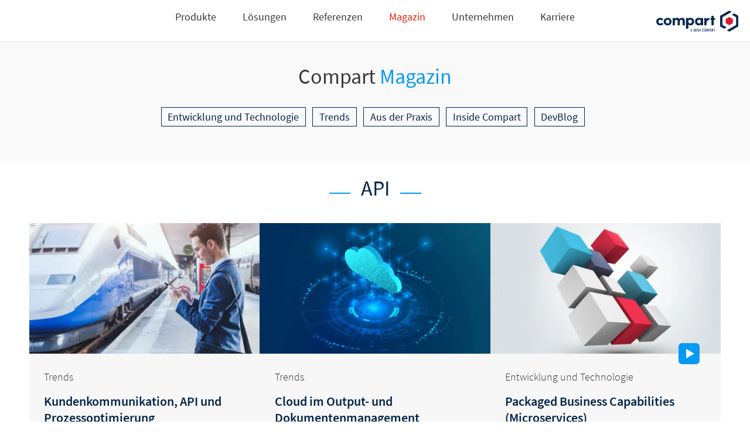

--- FILE ---
content_type: text/html; charset=UTF-8
request_url: https://www.compart.com/de/magazin/api
body_size: 13147
content:
<!DOCTYPE html>
<html lang="de">
<head>
<!-- Google Tag Manager -->
<script type="text/plain" data-usercentrics="Google Tag Manager">
	(function(w,d,s,l,i){w[l]=w[l]||[];w[l].push({'gtm.start':
	new Date().getTime(),event:'gtm.js'});var f=d.getElementsByTagName(s)[0],
	j=d.createElement(s),dl=l!='dataLayer'?'&l='+l:'';j.async=true;j.src=
	'https://www.googletagmanager.com/gtm.js?id='+i+dl;f.parentNode.insertBefore(j,f);
	})(window,document,'script','dataLayer','GTM-TSKMLXX');
	</script>
<!-- End Google Tag Manager -->
<meta itemprop="name" content="API | Magazin">
<meta charset="UTF-8">
<title>API | Magazin</title>
<base href="https://www.compart.com/">
<meta property="og:type" content="Website" /><meta property="og:title" content="API | Magazin" /><meta property="og:site_name" content="Compart" /><meta property="og:url" content="https://www.compart.com/de/magazin/api" />
<meta name="robots" content="index,follow">
<meta name="description" content="">
<meta name="generator" content="Contao Open Source CMS">
<meta property="og:title" content="API | Magazin">
<meta property="og:description" content="">
<meta name="format-detection" content="telephone=no">
<meta name="viewport" content="initial-scale=1">
<link rel="stylesheet" href="/assets/css/redesign-2018.scss-62e4885c.css">
<link rel="preload" as="font" href="/files/compart/code/fonts/source-sans-pro-v13-latin-200.woff2" crossorigin="anonymous">
<link rel="preload" as="font" href="/files/compart/code/fonts/source-sans-pro-v13-latin-300.woff2" crossorigin="anonymous">
<link rel="preload" as="font" href="/files/compart/code/fonts/source-sans-pro-v13-latin-300italic.woff2" crossorigin="anonymous">
<link rel="preload" as="font" href="/files/compart/code/fonts/source-sans-pro-v13-latin-regular.woff2" crossorigin="anonymous">
<link rel="preload" as="font" href="/files/compart/code/fonts/source-sans-pro-v13-latin-italic.woff2" crossorigin="anonymous">
<link rel="preload" as="font" href="/files/compart/code/fonts/source-sans-pro-v13-latin-600.woff2" crossorigin="anonymous">
<style>.no-pointer-events{pointer-events:none}</style>
<script type="text/javascript">function hasClass(ele,cls){return ele.getAttribute('class').indexOf(cls)>-1}
function removeClass(ele,cls){if(ele.classList){ele.classList.remove(cls)}else if(hasClass(ele,cls)){ele.setAttribute('class',ele.getAttribute('class').replace(cls,' '))}}
document.addEventListener("DOMContentLoaded",function(){removeClass(document.body,"no-pointer-events")})</script>
<link rel="shortcut icon" href="/files/compart/theme/images/icons/browser/favicon.ico" type="image/x-icon" />
<link rel="icon" href="/files/compart/theme/images/icons/browser/icon.svg" type="image/svg+xml">
<link rel="apple-touch-icon" sizes="180x180" href="/files/compart/theme/images/icons/browser/apple-touch-icon-180x180.png">
<link rel="manifest" href="/files/compart/theme/manifest.webmanifest">
<link rel="stylesheet" type="text/css" href="files/compart/code/css/print.css" media="print" />
<script type="text/deferred-script" data-src="/assets/js/jquery.min.js,jquery-ui.min.js-5c84889f.js"></script><script>var img=new Image;img.onload=function(){var A=0<img.width&&0<img.height;document.documentElement.classList.add(A?"webp":"nowebp")},img.onerror=function(){document.documentElement.classList.add("nowebp")},img.src="[data-uri]"</script><script>document.documentElement.classList.add("js")</script><link rel="stylesheet" href="assets/bundle/legacy/frontend.88116437f366667ff5a5.css">
<link rel="preload" as="style" href="assets/bundle/legacy/vue-forms.33a22b547163426469f2.css">
<noscript><link rel="stylesheet" href="assets/bundle/legacy/vue-forms.33a22b547163426469f2.css"></noscript>
<link rel="stylesheet" href="assets/bundle/legacy/navigation.1a99a9208b5925ac6278.css">
<link rel="preload" as="style" href="assets/bundle/legacy/magazin.5df137e673de01466227.css">
<noscript><link rel="stylesheet" href="assets/bundle/legacy/magazin.5df137e673de01466227.css"></noscript>
<link rel="preload" as="style" href="assets/bundle/legacy/m-accordion.b7131b23972c81598153.css">
<noscript><link rel="stylesheet" href="assets/bundle/legacy/m-accordion.b7131b23972c81598153.css"></noscript>
<link rel="stylesheet" href="assets/bundle/legacy/redesign-2018.8d3e2ab3de8ef16a24c2.css">
<script data-no-defer>var testLink=document.createElement('link');if(!testLink.relList||!testLink.relList.supports||!testLink.relList.supports('preload')){var i,links=document.head.querySelectorAll('link[rel="preload"][as="style"]')
for(i=0;i<links.length;i++)links[i].rel='stylesheet'}</script><link rel="preload" href="assets/bundle/legacy/all.dc90b97db57cf41ec955.js" as="script">
<link rel="preload" href="assets/bundle/legacy/frontend.f65413ec77109b746690.js" as="script">
<link rel="preload" href="assets/bundle/legacy/vue-forms.4f714fd14a5a25ca7682.js" as="script">
<link rel="preload" href="assets/bundle/legacy/navigation.a47a02cd8b6e111f595c.js" as="script">
<link rel="preload" href="assets/bundle/legacy/magazin.dcda750333a8391cd392.js" as="script">
<link rel="preload" href="assets/bundle/legacy/m-accordion.e19e48033a800fa105db.js" as="script">
<link rel="preload" href="assets/bundle/legacy/redesign-2018.2ddfbf392f943b2dc439.js" as="script">
<script data-no-defer>var __bubbles_included_scopes={"all":!0,"frontend":!0,"vue-forms":!0,"navigation":!0,"magazin":!0,"m-accordion":!0,"redesign-2018":!0}</script><script data-no-defer>var __bubbles_preloaded_scopes={"all":!0,"frontend":!0,"vue-forms":!0,"navigation":!0,"magazin":!0,"m-accordion":!0,"redesign-2018":!0}</script><script type="text/deferred-script" data-src="navCookies/navCookiesInit.js"></script>
<link rel="preload" href="/assets/js/jquery.min.js,jquery-ui.min.js-5c84889f.js" as="script">
<link rel="preload" href="/assets/swipe/js/swipe.min.js?v=2.2.2" as="script">
<link rel="preload" href="files/compart/code/dest/compart-20220627-redesign.min.js" as="script">
</head>
<body id="top" class="uc-cloak cookieNav no-mautic no-pointer-events" itemscope itemtype="http://schema.org/WebPage">
<!-- Google Tag Manager (noscript) -->
<noscript><iframe src="https://www.googletagmanager.com/ns.html?id=GTM-TSKMLXX"
height="0" width="0" style="display:none;visibility:hidden"></iframe></noscript>
<!-- End Google Tag Manager (noscript) -->
<div class="wrapper">
<header class="header" itemscope itemtype="http://schema.org/WPHeader">
<div class="inside">
<ul class="mod_navigation navigation-buttons">
<li class="menu-open-button submenu">
<img src="files/compart/navigation/icon-menu.svg">
</li>
<li class="login-section submenu">
<svg xmlns="http://www.w3.org/2000/svg" viewBox="0 0 50 50">
<defs>
<style>.b{fill:#fff;stroke:currentColor;stroke-width:2px}</style>
</defs>
<path fill="none" d="M0 0h50v50H0z"/>
<path d="M24.31 27.745a10.571 10.571 0 0110.622 10.52c0 .228-.022 2.13-.022 2.13H14.125v-2.332A10.034 10.034 0 0124.31 27.745zM24.17 25.218a6.609 6.609 0 10-6.609-6.609 6.609 6.609 0 006.609 6.609z" class="b"/>
</svg>
<ul class="login-container">
<li class="invisible-group inner">
<style>.new-customer-portal{background-color:#042448;border-radius:4px;padding:14px;width:100%;color:white!important;font-weight:300;box-sizing:border-box;margin-top:15px!important;display:flex;justify-content:center}.new-customer-portal:hover{background-color:#ff4d59}.tl_login{padding-top:28px;margin-top:36px;border-top:1px solid #000}.pwd-reminder{line-height:unset}.sign{border-top:1px solid #000;padding-top:28px;margin-top:36px!important}</style>
<!-- indexer::stop -->
<div class="login block">
<h4>
Login zum Kundenbereich
</h4>
<a href="https://my.compart.com" target="_blank" class="new-customer-portal">Zum Kundenportal</a>
<div class="sign">
<p>Sie haben noch keinen Zugang? <a href="/de/zugangsdaten-anfordern">Zugangsdaten anfordern</a></p>
</div>
</div>
<!-- indexer::continue -->
</li>
</ul>
</li>
<li class="contact-section submenu">
<svg xmlns="http://www.w3.org/2000/svg" viewBox="0 0 50 50">
<path fill="none" d="M0 0h50v50H0z"/>
<g transform="translate(11.586 14)">
<path fill="#fff" fill-rule="evenodd" stroke="currentColor" stroke-width="2" d="M0 0h27.372v20.355h-15.29l-6.559 6.04v-6.04H0z"/>
</g>
</svg>
<ul>
<li class="submenu invisible-group">
<ul>
<li class="custom-animation mail">
<a href="de/kontakt">
<div class="image-wrapper">
<img src="files/compart/navigation/icons/icon-mail.svg">
<img class="animate" src="files/compart/navigation/icons/icon-mail-part.svg">
</div>
<div class="inner">
<span class="title"><p>Kontakt</p></span>
</div>
</a>
</li>
<li class="custom-animation seminare">
<a href="de/education">
<div class="image-wrapper">
<img src="files/compart/navigation/icons/icon-seminare.svg">
<img class="animate" src="files/compart/navigation/icons/icon-seminare-part.svg">
</div>
<div class="inner">
<span class="title"><p>Seminare</p></span>
</div>
</a>
</li>
<li class="custom-animation product">
<a href="de/produktberatung">
<div class="image-wrapper">
<img class="animate" src="files/compart/navigation/icon-produkt-demo.svg">
</div>
<div class="inner">
<span class="title"><p>Produkt-Demo</p></span>
</div>
</a>
</li>
<li class="custom-animation support-service">
<a href="de/services-ueberblick">
<div class="image-wrapper">
<img src="files/compart/navigation/icons/icon-support-service.svg">
<img class="animate" src="files/compart/navigation/icons/icon-support-service-part.svg">
</div>
<div class="inner">
<span class="title"><p>Support & Service</p></span>
</div>
</a>
</li>
<li class="custom-animation telefon">
<a href="tel:+ 1 860 799 5612  ">
<!--<a href="tel:&#123;&#123;iflng::en-EN&#125;&#125;+447824337887&#123;&#123;iflng&#125;&#125;&#123;&#123;iflng::en&#125;&#125;+18607995612&#123;&#123;iflng&#125;&#125;&#123;&#123;iflng::de&#125;&#125;+49703162050&#123;&#123;iflng&#125;&#125;">-->
<div class="image-wrapper">
<img src="files/compart/navigation/icons/icon-telefon.svg">
<img class="animate" src="files/compart/navigation/icons/icon-telefon-part.svg">
</div>
<div class="inner">
<span class="title"><p>+ 1 860 799 5612  </p></span>
<!--<span class="title"><p>&#123;&#123;iflng::en-EN&#125;&#125;+44 782 4337887&#123;&#123;iflng&#125;&#125;&#123;&#123;iflng::en&#125;&#125;+1 860 799 5612&#123;&#123;iflng&#125;&#125;&#123;&#123;iflng::de&#125;&#125;+49 7031 6205-0&#123;&#123;iflng&#125;&#125;&#123;&#123;iflng::fr&#125;&#125;+33 478 636990&#123;&#123;iflng&#125;&#125;</p></span>-->
<div class="description"><p>Haben Sie Fragen?<br>Wir freuen uns auf Sie</p></div>
</div>
</a>
</li>
</ul>
</li>
</ul>
</li>
<li class="language-section submenu">
<svg xmlns="http://www.w3.org/2000/svg" viewBox="0 0 50 50">
<defs>
<style>.d{fill:none;stroke:currentColor;fill-rule:evenodd;stroke-linecap:square}</style>
</defs>
<path fill="none" d="M0 0h50v50H0z"/>
<path fill="#fff" fill-rule="evenodd" stroke="currentColor" stroke-width="2" d="M38.395 26.7A13.7 13.7 0 1124.7 13a13.7 13.7 0 0113.695 13.7z"/>
<path fill="none" fill-rule="evenodd" stroke="currentColor" d="M30.365 26.7c0 7.566-2.537 13.7-5.667 13.7s-5.669-6.137-5.669-13.7S21.566 13 24.698 13s5.667 6.134 5.667 13.7z"/>
<path d="M12.417 31.406h25.647M12.417 22.845h25.647" class="d"/>
</svg>
<ul>
<li class="submenu invisible-group">
<ul>
<li class="submenu invisible-group">
<ul>
<li class="caption">
<p>Wählen Sie Ihre Sprache:</p>
</li>
<li>
<a class="mobile-only" href="/de">Deutsch</a>
<a class="desktop-only" href="/de"><b>de</b></a>
</li>
<li>
<a class="mobile-only" href="/en">English</a>
<a class="desktop-only" href="/en"><b>en</b></a>
</li>
<li>
<a class="mobile-only" href="/fr">Français</a>
<a class="desktop-only" href="/fr"><b>fr</b></a>
</li>
<li>
<a class="mobile-only" href="/en/sobre-compart">Español</a>
<a class="desktop-only" href="/en/sobre-compart"><b>es</b></a>
</li>
<!--<li>
<a class="mobile-only" href="&#123;&#123;ifnlng::de,fr&#125;&#125;/en/country-selection&#123;&#123;ifnlng&#125;&#125;&#123;&#123;iflng::de&#125;&#125;/de/laenderauswahl&#123;&#123;iflng&#125;&#125;&#123;&#123;iflng::fr&#125;&#125;/fr/selection-de-pays&#123;&#123;iflng&#125;&#125;">&#123;&#123;ifnlng::de,fr&#125;&#125;Select country&#123;&#123;ifnlng&#125;&#125;&#123;&#123;iflng::de&#125;&#125;Land auswählen&#123;&#123;iflng&#125;&#125;&#123;&#123;iflng::fr&#125;&#125;Choisissez le pays&#123;&#123;iflng&#125;&#125;</a>
<a class="desktop-only" href="&#123;&#123;ifnlng::de,fr&#125;&#125;/en/country-selection&#123;&#123;ifnlng&#125;&#125;&#123;&#123;iflng::de&#125;&#125;/de/laenderauswahl&#123;&#123;iflng&#125;&#125;&#123;&#123;iflng::fr&#125;&#125;/fr/selection-de-pays&#123;&#123;iflng&#125;&#125;">
<img src="files/compart/navigation/language.svg">
</a>
</li>-->
</ul>
</li>
</ul>
</li>
</ul>
</li>
<li class="search-section submenu">
<svg xmlns="http://www.w3.org/2000/svg" viewBox="0 0 50 50">
<path fill="none" d="M0 0h50v50H0z"/>
<g stroke="currentColor" stroke-width="2">
<path fill="#fff" d="M34.087 24.043a11.043 11.043 0 10-11.044 11.043 11.043 11.043 0 0011.044-11.043z"/>
<path fill="none" d="M38.042 40.196l-8.225-8.227"/>
</g>
</svg>
<ul class="search-container">
<li class="inner">
</li>
</ul>
</li>
</ul>
<!-- indexer::stop -->
<nav class="mod_navigation block">
<a href="/de/magazin/api#skipNavigation226" class="invisible">Navigation überspringen</a>
<ul class="level_1">
<li class="submenu product-site two-product-group hide-in-breadcrumb sibling">
<a href="#">
<div class="inner">
<span class="title">Produkte</span>
</div>
</a>
<ul class="level_2">
<li class="submenu invisible-group hide-in-breadcrumb">
<a href="#">
<div class="inner">
<span class="title">Ordner &#40;Versteckt&#41;</span>
</div>
</a>
<ul class="level_3">
<li class="with-image product with-group custom-animation">
<a href="/de/docbridge-communication-suite">
<img src="files/compart/media/logos/produkte/communication-suite_white.svg" loading="lazy">
<div class="inner">
<span class="title"><p>DocBridge®<br><span class="color_blue">Communication Suite</span></p><p>Customer Communication Management</p><p><span class="color_blue">Erzeugung und Bereitstellung von Kommunikation</span></p></span>
</div>
</a>
</li>
<li class="with-image product with-group custom-animation color_red">
<a href="/de/docbridge-production-suite">
<img src="files/compart/media/logos/produkte/production-suite_white.svg" loading="lazy">
<div class="inner">
<span class="title"><p>DocBridge®<br><span class="color_red">Production Suite</span></p><p>Output Management</p><p><span class="color_red">Automatisierte Verarbeitung von Dokumenten</span></p></span>
</div>
</a>
</li>
</ul>
</li>
</ul>
</li>
<li class="submenu solutions-site hide-in-breadcrumb sibling">
<a href="#">
<div class="inner">
<span class="title">Lösungen</span>
</div>
</a>
<ul class="level_2">
<li class="submenu invisible-group hide-in-breadcrumb">
<a href="#">
<div class="inner">
<span class="title">Ordner &#40;Versteckt&#41;</span>
</div>
</a>
<ul class="level_3">
<li class="with-image company m-accordion">
<a href="/de/kundenkommunikation-customer-communication-management">
<img src="files/compart/media/icons/62x62/icon_058_62.svg" loading="lazy">
<div class="inner">
<span class="title"><p>Customer Communication Management</p></span>
<div class="description"><p>Personalisierte Kundenkommunikation automatisiert erstellen und verteilen</p></div>
</div>
</a>
</li>
<li class="with-image solutions m-accordion">
<a href="/de/output-management">
<img src="files/compart/navigation/icons/icon_062_50x50.svg" loading="lazy">
<div class="inner">
<span class="title"><p>Omnichannel Output Management</p></span>
<div class="description"><p>Dokumente in jedem Format verarbeiten und über alle Kanäle versenden</p></div>
</div>
</a>
</li>
<li class="with-image company m-accordion">
<a href="/de/ccm-system-migration">
<img src="files/compart/navigation/icons/icon_147_50x50.svg" loading="lazy">
<div class="inner">
<span class="title"><p>CCM-Migration in die Cloud</p></span>
<div class="description"><p>Von Legacy zum Cloud-basierten CCM-System wechseln</p></div>
</div>
</a>
</li>
<li class="with-image solutions m-accordion">
<a href="/de/pdf-ua-erstellen-barrierefreie-dokumente">
<img src="files/compart/navigation/icons/icon_Barrierefreiheit.svg" loading="lazy">
<div class="inner">
<span class="title"><p>Barrierefreiheit &amp; Compliance</p></span>
<div class="description"><p>Rechtskonforme PDF/UA-Dokumente erstellen</p></div>
</div>
</a>
</li>
<li class="with-image company m-accordion">
<a href="/de/salesforce-ccm-kundenkommunikation">
<img src="files/compart/navigation/fachartikel-icon.svg" loading="lazy">
<div class="inner">
<span class="title"><p>Salesforce-CCM-Integration</p></span>
<div class="description"><p>Salesforce-Daten automatisch in Vorlagen übernehmen und weiterverarbeiten</p></div>
</div>
</a>
</li>
<li class="with-image solutions m-accordion">
<a href="/de/automatisierte-dokumentenpruefung-dokumentenanalyse">
<img src="files/compart/media/icons/62x62/icon_088_62.svg" loading="lazy">
<div class="inner">
<span class="title"><p>Automatisierte Qualit&auml;tssicherung</p></span>
<div class="description"><p>Komplexe Dokumente regelbasiert prüfen und vergleichen</p></div>
</div>
</a>
</li>
<li class="with-image solutions m-accordion">
<a href="/de/auditing-monitoring-kundenkommunikation-dokumente-daten">
<img src="files/compart/navigation/icons/icon_Monitoring.svg" loading="lazy">
<div class="inner">
<span class="title"><p>360&deg; Monitoring &amp; Auditing</p></span>
<div class="description"><p>Produktionsprozesse für Dokumente in Echtzeit überwachen und analysieren</p></div>
</div>
</a>
</li>
<li class="with-image solutions m-accordion">
<a href="/de/portooptimierung-portokosten">
<img src="files/compart/media/icons/62x62/icon_032_62.svg" loading="lazy">
<div class="inner">
<span class="title"><p>Portooptimierung &amp; DV-Freimachung</p></span>
<div class="description"><p>Portokosten senken durch optimierte Briefsendungen</p></div>
</div>
</a>
</li>
</ul>
</li>
<li class="navigation-include ">
<div class="box">
<a href="/de/ccm-migration-checkliste" >
<img src="files/compart/media/bilder/magazin/highlights/ccm-checkliste_3.jpg">
<div class="inner">
<span class="title"><p>CCM Checkliste sichern!</p></span>
<div class="description"><p>Erfahren Sie, wie Sie Ihr System für Kundenkommunikation testen und modernisieren</p></div>
</div>
</a>
</div>
<div class="box">
<a href="/de/dokumentenanalyse" >
<img src="files/compart/media/bilder/highlight/document-qa-software.jpg">
<div class="inner">
<span class="title"><p>Prüfung der Dokumentenqualität</p></span>
<div class="description"><p>100% automatisierte Qualitätssicherung und Compliance – White Paper mit Praxistipps</p></div>
</div>
</a>
</div>
<div class="box">
<a href="/de/salesforce-ccm-kundenkommunikation" >
<img src="files/compart/media/bilder/magazin/highlights/cloud-2.jpg">
<div class="inner">
<span class="title"><p>Kunden&shy;kommunikation aus Salesforce</p></span>
<div class="description"><p>Integration, zentrale Vorlagenverwaltung und automatisierte Ausgabensteuerung</p></div>
</div>
</a>
</div>
</li>
</ul>
</li>
<li class="sibling">
<a href="/de/referenzen">
<div class="inner">
<span class="title">Referenzen</span>
</div>
</a>
</li>
<li class="trail no-mautic sibling">
<a href="/de/magazin">
<div class="inner">
<span class="title">Magazin</span>
</div>
</a>
</li>
<li class="submenu compart-site hide-in-breadcrumb sibling">
<a href="#">
<div class="inner">
<span class="title">Unternehmen</span>
</div>
</a>
<ul class="level_2">
<li class="submenu invisible-group hide-in-breadcrumb">
<a href="#">
<div class="inner">
<span class="title">Ordner &#40;Versteckt&#41;</span>
</div>
</a>
<ul class="level_3">
<li class="with-image company">
<a href="/de/ueber-compart">
<img src="files/compart/navigation/icon-produkt-demo.svg" loading="lazy">
<div class="inner">
<span class="title"><p>Über Compart</p></span>
<div class="description"><p>Wer wir sind, was wir tun und wie wir handeln</p></div>
</div>
</a>
</li>
<li class="with-image career-site">
<a href="/de/karriere">
<img src="files/compart/navigation/icon-karriere.svg" loading="lazy">
<div class="inner">
<span class="title"><p>Karriere</p></span>
<div class="description"><p>Aktuelle Stellenangebote, Einblicke und Informationen für Bewerber</p></div>
</div>
</a>
</li>
<li class="with-image m-accordion">
<a href="/de/events">
<img src="files/compart/navigation/events-icon.svg" loading="lazy">
<div class="inner">
<span class="title"><p>Events &amp; Webinare</p></span>
<div class="description"><p>Beim Comparting und anderen Messen und Konferenzen treffen Sie uns persönlich</p></div>
</div>
</a>
</li>
<li class="with-image ">
<a href="/de/education">
<img src="files/compart/navigation/schulungen-icon.svg" loading="lazy">
<div class="inner">
<span class="title"><p>Schulungen</p></span>
<div class="description"><p>Informationen rund um unser Weiterbildungsangebot</p></div>
</div>
</a>
</li>
<li class="with-image company">
<a href="/de/partner">
<img src="files/compart/media/flip-icons/icon_partner.svg" loading="lazy">
<div class="inner">
<span class="title"><p>Partner</p></span>
<div class="description"><p>Ausführliche Informationen für und über Compart Partner</p></div>
</div>
</a>
</li>
<li class="with-image ">
<a href="/de/mitgliedschaften">
<img src="files/compart/navigation/mitgliedschaften-icon.svg" loading="lazy">
<div class="inner">
<span class="title"><p>Mitgliedschaften</p></span>
<div class="description"><p>Unsere Mitgliedschaften in Verbänden und Organisationen</p></div>
</div>
</a>
</li>
<li class="with-image m-accordion">
<a href="/de/kontakt">
<img src="files/compart/navigation/niederlassungen-icon.svg" loading="lazy">
<div class="inner">
<span class="title"><p>Niederlassungen</p></span>
<div class="description"><p>Internationale Übersicht der Compart Niederlassungen</p></div>
</div>
</a>
</li>
</ul>
</li>
<li class="navigation-include ">
<div class="box">
<a href="/de/kontakt" >
<img src="files/compart/navigation/Gruppe 220.svg">
<div class="inner">
<span class="title"><p>Kontakt</p></span>
<div class="description"><p>Erhalten Sie die Beratung, Antworten und Lösungen, die Sie benötigen</p></div>
</div>
</a>
</div>
<div class="box">
<a href="/de/services-ueberblick" >
<img src="files/compart/navigation/Gruppe 6.svg">
<div class="inner">
<span class="title"><p>Support &amp; Services</p></span>
<div class="description"><p>Ihr direkter Weg zu Support-Tickets, Software und Dokumentation</p></div>
</div>
</a>
</div>
<div class="box">
<a href="/de/newsletter" >
<img src="files/compart/navigation/Newsletter-dark.svg">
<div class="inner">
<span class="title"><p>Newsletter</p></span>
<div class="description"><p>Möchten Sie auf dem Laufenden bleiben? Melden Sie sich hier an</p></div>
</div>
</a>
</div>
</li>
</ul>
</li>
<li class="career sibling">
<a href="/de/karriere">
<div class="inner">
<span class="title">Karriere</span>
</div>
</a>
</li>
</ul>
<span id="skipNavigation226" class="invisible"></span>
</nav>
<!-- indexer::continue -->
<div class="logo-wrapper">
<div class="logo">
<a href="/de/willkommen" title="Compart - Dokumentenmanagement und Output-Management"><img src="files/compart/theme/images/logos/logo-compart-genii.svg" style="height:36px" width="167" height="40" alt="Compart - Dokumenten und Output-Management" itemprop="thumbnail"></a>
</div>
<div class="menu-close-button">
<img src="files/compart/navigation/icon-close.svg">
</div>
</div>            </div>
</header>
<div class="container">
<main id="main-area" class="main" itemscope itemtype="http://schema.org/WebPageElement" itemprop="mainContentOfPage">
<div class="inside">
<div class="mod_article block" id="article-3785">
<div class="mod_magazin block">
<div class="layout_full block magazin_tag ">
<div class="header">
<a href="/de/magazin"><h1>Compart <span class="blue">Magazin</span></h1></a>
<ul class="categorylist">
<li ><a href="/de/magazin/entwicklung-und-technologie">Entwicklung und Technologie</a></li>
<li ><a href="/de/magazin/trends">Trends</a></li>
<li ><a href="/de/magazin/aus-der-praxis">Aus der Praxis</a></li>
<li ><a href="/de/magazin/inside-compart">Inside Compart</a></li>
<li ><a href="/de/magazin/devblog">DevBlog</a></li>
</div>
<h2>API</h2>
<div class="magazin_teasers">
<div class="teaser layout_full block " data-order="0" itemscope itemtype="http://schema.org/Article">
<div class="teaser_content">
<div class="background_link">    <a href="/de/magazin/kundenkommunikation-api-und-prozessoptimierung"></a></div>
<div class="image">
<picture>
<source srcset="/assets/images/x/teaser-008-1280x800-n1m47kmk6kxhk4v.webp" media="(min-width: 768px)" type="image/webp" width="450" height="256">
<source srcset="/assets/images/4/teaser-008-1280x800-20k4036w9pbev9n.png" media="(min-width: 768px)" width="450" height="256">
<source srcset="/assets/images/x/teaser-008-1280x800-wjs164gwk77ghpd.webp" type="image/webp" width="768" height="450">
<img src="/assets/images/8/teaser-008-1280x800-40t65wea4bphnrw.png" width="768" height="450" alt="" loading="lazy" class="teaser_image">
</picture>
</div>
<div class="text">
<a class="category_link" href="/de/magazin/trends">Trends</a>
<h3 class="headline" itemprop="name">Kundenkommunikation, API und Prozessoptimierung</h3>
<p>Wie bleiben Unternehmen in ihrem Dokumenten- und Output-Management so agil, dass sie den steigenden Kundenerwartungen an Schnelligkeit und Qualität gerecht werden?</p>
<a href="/de/magazin/kundenkommunikation-api-und-prozessoptimierung" class="more">Weiter</a>
</div>
</div>
</div>
<div class="teaser layout_full block " data-order="1" itemscope itemtype="http://schema.org/Article">
<div class="teaser_content">
<div class="background_link">    <a href="/de/magazin/cloud-dokumentenmanagement"></a></div>
<div class="image">
<picture>
<source srcset="/assets/images/y/teaser-004-1280x800-gh80yf65xyqy58f.webp" media="(min-width: 768px)" type="image/webp" width="450" height="256">
<source srcset="/assets/images/j/teaser-004-1280x800-7z049egn0ssxnpa.jpg" media="(min-width: 768px)" width="450" height="256">
<source srcset="/assets/images/2/teaser-004-1280x800-48szznnn2y148d1.webp" type="image/webp" width="768" height="450">
<img src="/assets/images/w/teaser-004-1280x800-fnw91be3gdbcyk8.jpg" width="768" height="450" alt="" loading="lazy" class="teaser_image">
</picture>
</div>
<div class="text">
<a class="category_link" href="/de/magazin/trends">Trends</a>
<h3 class="headline" itemprop="name">Cloud im Output- und Dokumentenmanagement</h3>
<p>Die „Wolke“ fasst auch im Dokumentenmanagement und Output-Management immer mehr Fuß. Neue Formen der Zusammenarbeit wie die API Economy sowie strikte Regularien zum Datenschutz (u.a. DSGVO) machen Cloud-Lösungen im Dokumentenmanagement und in der Kundenkommunikation für viele Unternehmen zunehmend attraktiv.</p>
<a href="/de/magazin/cloud-dokumentenmanagement" class="more">Weiter</a>
</div>
</div>
</div>
<div class="teaser layout_full block icon video" data-order="2" itemscope itemtype="http://schema.org/Article">
<div class="teaser_content">
<div class="background_link">    <a href="/de/magazin/packaged-business-capabilities"></a></div>
<div class="image">
<picture>
<source srcset="/assets/images/0/teaser-050-1280x800-fgv8ytmjqgjrwx7.webp" media="(min-width: 768px)" type="image/webp" width="450" height="256">
<source srcset="/assets/images/4/teaser-050-1280x800-4erhvegbbk79gfg.jpg" media="(min-width: 768px)" width="450" height="256">
<source srcset="/assets/images/e/teaser-050-1280x800-8afj3fkb91vys21.webp" type="image/webp" width="768" height="450">
<img src="/assets/images/4/teaser-050-1280x800-04w8saaxtphrhzz.jpg" width="768" height="450" alt="" loading="lazy" class="teaser_image">
</picture>
</div>
<div class="text">
<a class="category_link" href="/de/magazin/entwicklung-und-technologie">Entwicklung und Technologie</a>
<h3 class="headline" itemprop="name">Packaged Business Capabilities &#40;Microservices&#41;</h3>
<p>Granulare Microservices (Packaged Business Capabilities), die sich über Technologien wie Docker und Kubernetes schnell und nahtlos in bestehende IT-Infrastrukturen einschließlich Cloud-Umgebungen einbinden lassen, lösen auch im Dokumenten- und Output Management zunehmend monolithische Lösungen ab.</p>
<a href="/de/magazin/packaged-business-capabilities" class="more">Weiter</a>
</div>
</div>
</div>
<div class="teaser layout_full block " data-order="3" itemscope itemtype="http://schema.org/Article">
<div class="teaser_content">
<div class="background_link">    <a href="/de/magazin/api-microservices-document-management-kundenkommunikation"></a></div>
<div class="image">
<picture>
<source srcset="/assets/images/8/teaser-049-1280x800-6pkhzcsv14yv6jb.webp" media="(min-width: 768px)" type="image/webp" width="450" height="256">
<source srcset="/assets/images/3/teaser-049-1280x800-e1aa60nb9rvjtaf.jpg" media="(min-width: 768px)" width="450" height="256">
<source srcset="/assets/images/b/teaser-049-1280x800-dzfrj8v17qqtg0x.webp" type="image/webp" width="768" height="450">
<img src="/assets/images/z/teaser-049-1280x800-dj31bwyycaqk6hx.jpg" width="768" height="450" alt="" loading="lazy" class="teaser_image">
</picture>
</div>
<div class="text">
<a class="category_link" href="/de/magazin/entwicklung-und-technologie">Entwicklung und Technologie</a>
<h3 class="headline" itemprop="name">Moderne Web-API in der Dokumentenerstellung</h3>
<p>API-Services, sinnvoll eingesetzt, bieten Unternehmen vielfältige Möglichkeiten, ihre Prozesse in der Dokumentenerstellung noch mehr zu automatisieren und ihr Business insgesamt zu erweitern.</p>
<a href="/de/magazin/api-microservices-document-management-kundenkommunikation" class="more">Weiter</a>
</div>
</div>
</div>
<div class="teaser layout_full block " data-order="4" itemscope itemtype="http://schema.org/Article">
<div class="teaser_content">
<div class="background_link">    <a href="/de/magazin/produktionsdruck-spooler"></a></div>
<div class="image">
<picture>
<source srcset="/assets/images/k/teaser-055-1280x800-z4nttyyyv0xnvsh.webp" media="(min-width: 768px)" type="image/webp" width="450" height="256">
<source srcset="/assets/images/x/teaser-055-1280x800-h5h8083etzkefn2.jpg" media="(min-width: 768px)" width="450" height="256">
<source srcset="/assets/images/w/teaser-055-1280x800-5h15b0z4e7v35ne.webp" type="image/webp" width="768" height="450">
<img src="/assets/images/s/teaser-055-1280x800-83r49begddqdzg5.jpg" width="768" height="450" alt="" loading="lazy" class="teaser_image">
</picture>
</div>
<div class="text">
<a class="category_link" href="/de/magazin/entwicklung-und-technologie">Entwicklung und Technologie</a>
<h3 class="headline" itemprop="name">DocBridge® Spool erhöht Wirtschaftlichkeit im Produktionsdruck</h3>
<p>Die skalierbare und plattformunabhängige Software für die zentrale Steuerung und Kontrolle von Jobs im Produktionsdruck ist vor allem für Unternehmen interessant, die Drucksysteme unterschiedlicher Hersteller einsetzen.</p>
<a href="/de/magazin/produktionsdruck-spooler" class="more">Weiter</a>
</div>
</div>
</div>
<div class="teaser layout_full block " data-order="5" itemscope itemtype="http://schema.org/Article">
<div class="teaser_content">
<div class="background_link">    <a href="/de/magazin/management-cloud-computing"></a></div>
<div class="image">
<picture>
<source srcset="/assets/images/8/teaser-016-1280x800_b-x746g55kcvsdv5c.webp" media="(min-width: 768px)" type="image/webp" width="450" height="256">
<source srcset="/assets/images/g/teaser-016-1280x800_b-n4vbmyskbywvhnm.png" media="(min-width: 768px)" width="450" height="256">
<source srcset="/assets/images/6/teaser-016-1280x800_b-5b366ze3rnbkaep.webp" type="image/webp" width="768" height="450">
<img src="/assets/images/r/teaser-016-1280x800_b-mt5tm3seyq8zb1v.png" width="768" height="450" alt="" loading="lazy" class="teaser_image">
</picture>
</div>
<div class="text">
<a class="category_link" href="/de/magazin/entwicklung-und-technologie">Entwicklung und Technologie</a>
<h3 class="headline" itemprop="name">Cloud Management</h3>
<p>Cloud Computing im Output-Management – geht das überhaupt? Die Frage, ob sich die Bereitstellung von Diensten der Dokumentenverarbeitung durch externe Dienstleister bzw. separate Server lohnt, lässt sich nicht eindeutig beantworten. Es kommt auf das Anwendungsszenario an, denn nicht alle Prozesse eignen sich dafür.</p>
<a href="/de/magazin/management-cloud-computing" class="more">Weiter</a>
</div>
</div>
</div>
<div class="teaser layout_full block " data-order="6" itemscope itemtype="http://schema.org/Article">
<div class="teaser_content">
<div class="background_link">    <a href="/de/magazin/compart-docbridge-cloud-loesungen"></a></div>
<div class="image">
<picture>
<source srcset="/assets/images/4/ccm-cloud-solution-awzwmyr5tm7k74w.webp" media="(min-width: 768px)" type="image/webp" width="450" height="256">
<source srcset="/assets/images/s/ccm-cloud-solution-7t1g7jszg8ra4yg.jpg" media="(min-width: 768px)" width="450" height="256">
<source srcset="/assets/images/5/ccm-cloud-solution-33kc5gg5rae2kg9.webp" type="image/webp" width="768" height="450">
<img src="/assets/images/z/ccm-cloud-solution-mkt9rnt3snpakbg.jpg" width="768" height="450" alt="" loading="lazy" class="teaser_image">
</picture>
</div>
<div class="text">
<a class="category_link" href="/de/magazin/trends">Trends</a>
<h3 class="headline" itemprop="name">Comparting 2020: DocBridge®-Lösungen in der Cloud</h3>
<p>Compart fokussiert in ihrer Produktstrategie aktuelle Trends wie Automatisierung, Digitalisierung und Cloud-Szenarien für die Kundenkommunikation, berücksichtigt aber auch nach wie vor das klassische Output-Management.</p>
<a href="/de/magazin/compart-docbridge-cloud-loesungen" class="more">Weiter</a>
</div>
</div>
</div>
</div>
<div class="tag_box">
<span class="title">Alle Themen</span>:
<ul class="taglist">
<li class="active"><a href="/de/magazin/api">API</a></li>
<li ><a href="/de/magazin/cloud">Cloud</a></li>
<li ><a href="/de/magazin/comparting">Comparting</a></li>
<li ><a href="/de/magazin/digitalisierung">Digitalisierung</a></li>
<li ><a href="/de/magazin/dokumentenerstellung">Dokumentenerstellung</a></li>
<li ><a href="/de/magazin/dokumentenmanagement">Dokumentenmanagement</a></li>
<li ><a href="/de/magazin/druck">Druck</a></li>
<li ><a href="/de/magazin/konvertierung">Konvertierung</a></li>
<li ><a href="/de/magazin/kundenkommunikation">Kundenkommunikation</a></li>
<li ><a href="/de/magazin/microservices">Microservices</a></li>
<li ><a href="/de/magazin/news">News</a></li>
<li ><a href="/de/magazin/outputmanagement">Output Management</a></li>
<li ><a href="/de/magazin/produktionsdruck">Produktionsdruck</a></li>
<li ><a href="/de/magazin/prozessautomatisierung">Prozessautomatisierung</a></li>
<li ><a href="/de/magazin/software">Software</a></li>
<li ><a href="/de/magazin/spooling">Spooling</a></li>
</ul>
</div>
</div>
</div>
</div>
</div>
</main>
<!-- indexer::stop -->
<div class="only-print print-contact-footer content" style="display: none">
<div class="flex-50">
<div class="ce_text block">
<p><strong>Compart GmbH</strong><br>Otto-Lilienthal-Str. 38<br>71034 Böblingen<br>Deutschland</p>
<p>Telefon: +49 7031 6205-0<br>Telefax: +49 7031 6205-555<br><a href="&#109;&#97;&#105;&#108;&#116;&#111;&#58;&#105;&#x6E;&#102;&#x6F;&#64;&#x6E;&#101;&#x72;&#46;&#x63;&#111;&#x6D;&#112;&#x61;&#114;&#x74;&#46;&#x63;&#111;&#x6D;">&#105;&#x6E;&#102;&#x6F;&#64;&#x6E;&#101;&#x72;&#46;&#x63;&#111;&#x6D;&#112;&#x61;&#114;&#x74;&#46;&#x63;&#111;&#x6D;</a></p>
</div>
<div class="ce_text block">
<p><strong>Compart France S.A.S.</strong><br>Tour Part Dieu<br>129, rue Servient<br>69326 Lyon Cedex 03<br>France</p>
<p>Téléphone: +33 4 78 63 69 90<br>Téléfax: +33 4 78 63 69 99<br><a href="&#109;&#97;&#105;&#108;&#116;&#111;&#58;&#105;&#x6E;&#102;&#x6F;&#64;&#x73;&#101;&#x72;&#46;&#x63;&#111;&#x6D;&#112;&#x61;&#114;&#x74;&#46;&#x63;&#111;&#x6D;">&#105;&#x6E;&#102;&#x6F;&#64;&#x73;&#101;&#x72;&#46;&#x63;&#111;&#x6D;&#112;&#x61;&#114;&#x74;&#46;&#x63;&#111;&#x6D;</a></p>
</div>
<div class="ce_text block">
<p><strong>Compart Iberia S.L.</strong><br>c/o Carlos Alonso <br>Calle del Océano Atlántico, 44<br>28760 Tres Cantos<br>Madrid<br>España</p>
<p><!--
Teléfono: +49 7031 6205-0<br>Telefax: +49 7031 6205-555<br>
--> <a href="&#109;&#97;&#105;&#108;&#116;&#111;&#58;&#105;&#x6E;&#102;&#x6F;&#64;&#x73;&#101;&#x72;&#46;&#x63;&#111;&#x6D;&#112;&#x61;&#114;&#x74;&#46;&#x63;&#111;&#x6D;">&#105;&#x6E;&#102;&#x6F;&#64;&#x73;&#101;&#x72;&#46;&#x63;&#111;&#x6D;&#112;&#x61;&#114;&#x74;&#46;&#x63;&#111;&#x6D;</a></p>
</div>
<div class="ce_text block">
<p><strong>Compart North America Inc.</strong><br>Oak Brook Pointe<br>Suite 500<br>700 Commerce Drive<br>Oak Brook, IL 60523<br>United States</p>
<p>Phone: + 1 (877) 237-2725<br><a href="&#109;&#97;&#105;&#108;&#116;&#111;&#58;&#105;&#x6E;&#102;&#x6F;&#64;&#x6E;&#97;&#x72;&#46;&#x63;&#111;&#x6D;&#112;&#x61;&#114;&#x74;&#46;&#x63;&#111;&#x6D;">&#105;&#x6E;&#102;&#x6F;&#64;&#x6E;&#97;&#x72;&#46;&#x63;&#111;&#x6D;&#112;&#x61;&#114;&#x74;&#46;&#x63;&#111;&#x6D;</a></p>
</div>
</div>
<img src="files/compart/theme/images/logos/logo-compart-genii.svg" style="height:4em; width: auto; padding: 3em;" width="167" height="40" alt="Compart - Dokumenten und Output-Management">
</div>
<!-- indexer::continue -->
</div>
<footer class="footer" itemscope itemtype="http://schema.org/WPFooter">
<div class="inside">
<!-- indexer::stop -->
<div class="ce_divstart">
<div class="ce_divstart">
<div class="ce_divstart comparting-footer">
<div class="ce_image block">
<figure class="image_container">
<img src="/assets/images/7/comparting-cube_200x180-baa3c21d.png" width="200" height="180" alt="">
</figure>
</div>
<div class="text"><p class="title">Comparting 2026</p>
<p class="subtitle">Fachkonferenz | 12.-13. März</p>
</div>
<div class="ce_hyperlink button dark block">
<a href="/de/comparting-2026" class="hyperlink_txt" title="Mehr erfahren">Mehr erfahren</a>
</div>
<a class="close" href="#">X</a>
<style>.comparting-footer{display:flex;justify-content:space-around;align-items:center;font-size:1.3em;font-weight:400;max-width:1024px;margin:0 auto}.comparting-footer .close{display:none}@media screen and (min-width:769px){.comparting-footer{display:flex;position:relative}}.comparting-footer .text{margin:1em}.comparting-footer .title{font-size:1.4em;margin-bottom:0}.comparting-footer .button{width:auto;display:block;margin:0}.comparting-footer .button a{color:#fff;background:none;border-color:#ff4d59;padding:14px 40px;font-size:.9em;height:auto;border-width:1px;line-height:1.6}.comparting-footer .button a:hover{border-color:#0399f7}@media screen and (max-width:768px){body.comparting-banner footer>.inside{margin-bottom:100px}body.comparting-banner .comparting-footer{position:fixed;background-color:#042448;bottom:0;left:0;right:0;z-index:100;margin-bottom:0;background:linear-gradient(180deg,#033164,#042448);transition:transform 0.5s}body.comparting-banner .comparting-footer>.ce_image{margin:1vw 0}body.comparting-banner .comparting-footer .close{display:block}.comparting-footer{margin-bottom:1em}.comparting-footer .text{margin:2vw}.comparting-footer .title{font-size:4vw}.comparting-footer .button a{font-size:3vw;padding:2vw 3vw}.comparting-footer .subtitle{display:none}.comparting-footer>.ce_image{flex-basis:16%;max-width:100px}}</style>
<script type="text/deferred-script">
if (!sessionStorage.getItem('compartingBannerClosed')) {
	/*setTimeout(function() {
		//document.body.classList.add("comparting-banner");
		console.log('test');
	}, 2000);*/
	var closes = document.querySelectorAll('.comparting-footer .close');
	for (var i = 0; closes.length > i; i++) {
	  closes[i].addEventListener('click', function(e) {
	  	e.preventDefault()
	    document.body.classList.remove("comparting-banner");
	    sessionStorage.setItem('compartingBannerClosed', true);
	  });
	}
	
	
	var isScrolling, start;
	
	// Scroll handler
	var handler = function (event) {
		if (!start) start = window.pageYOffset;
		window.clearTimeout(isScrolling);
		isScrolling = setTimeout(function() {
			if (Math.abs(window.pageYOffset - start) > (document.body.scrollHeight / 5)) {
				document.querySelectorAll('.comparting-footer')[0].style.transform = 'translateY(100%)';
				setTimeout(function() {
					document.body.classList.add("comparting-banner");
					document.querySelectorAll('.comparting-footer')[0].style.transform = 'translateY(0)';
				},0);
				removeEventListener('scroll', handler, false);
			}
		}, 100);

	}

	// Listen for scroll events
	window.addEventListener('scroll', handler , false);
}
</script>
</div>
<div class="ce_divstart footer-list">
<div class="ce_text block">
<h5>Schnelleinstieg</h5>
<ul>
<li><a title="Produkt-Demo" href="/de/produktberatung">Produkt-Demo</a></li>
<li><a title="Kundenbereich" href="https://my.compart.com/">Kundenbereich</a></li>
<li><a title="Support &amp; Services" href="/de/services-ueberblick">Support &amp; Services</a></li>
<li><a title=" Workshops und Seminare" href="/de/education">Workshops &amp; Seminare</a></li>
<li><a title="Presse" href="/de/presse">Presse</a></li>
<li><a title="Partner" href="/de/partner">Partner</a></li>
<li><a title="Karriere" href="/de/karriere">Karriere</a></li>
<li><a title="Kontakt" href="/de/kontakt">Kontakt</a></li>
</ul>
</div>
<div class="ce_text block">
<h5>Info</h5>
<ul>
<li><a title="Magazin" href="/de/magazin">Magazin</a></li>
<li><a title="White Papers" href="/de/whitepapers">White Papers</a></li>
<li><a title="Newsletter Registrierung" href="/de/newsletter">Newsletter</a></li>
<li><a title="Webinare &amp; Events" href="/de/events">Webinare &amp; Events</a></li>
<li><a title="Sicherheitswarnungen" href="/de/sicherheitswarnungen">Sicherheitswarnungen</a></li>
<li><a title="Formatewissen" href="/de/formatebuch">Formatewissen</a></li>
<li><a title="Glossar" href="/de/glossar-uebersicht">Glossar</a></li>
<li><a title="Unicode" href="de/unicode">Unicode</a></li>
</ul>
</div>
</div>
<div class="ce_divstart footer-icon-list">
<div class="ce_text block">
<figure class="image_container float_left">
<a href="/de/webinar-docbridge-communication-suite-release" title="Webinar: Fall Release 2025 der DocBridge® Communication Suite">
<picture>
<source srcset="/assets/images/x/DBCS-release-31q02s6tszxcr05.webp" type="image/webp" width="64" height="64">
<img src="/assets/images/e/DBCS-release-6t9k7aje2s0fkyx.jpg" width="64" height="64" alt="Webinar: Fall Release 2025 der DocBridge® Communication Suite" loading="lazy">
</picture>
</a>
</figure>
<div class="content-wrap float_left">
<h5><a title="Webinar | 5. Feb - 10 Uhr | Anmelden" href="/de/webinar-docbridge-communication-suite-release"><span class="blue">Webinar </span>| 5. Feb - 10 Uhr | Anmelden</a></h5>
<p><a title="Fall Release 2025 der DocBridge® Communication Suite" href="/de/webinar-docbridge-communication-suite-release">Fall Release 2025 der DocBridge® Communication Suite</a></p>  	</div>
</div>
<div class="ce_text block">
<figure class="image_container float_left">
<a href="de/magazin/ki-ccm-ai" title="Effizienzschub durch KI im CCM">
<picture>
<source srcset="/assets/images/5/AI-KI-058vtbb629hjrsy.webp" type="image/webp" width="64" height="64">
<img src="/assets/images/q/AI-KI-yphcytq1xcrk8yf.jpg" width="64" height="64" alt="Effizienzschub durch KI im CCM" loading="lazy">
</picture>
</a>
</figure>
<h5><a title="Effizienzschub durch KI im CCM" href="de/magazin/ki-ccm-ai">Effizienzschub durch KI</a></h5>
<p><a title="Wie künstliche Intelligenz (KI) das CCM transformiert" href="de/magazin/ki-ccm-ai">Wie künstliche Intelligenz (KI) das CCM transformiert</a></p>
</div>
<div class="ce_text block">
<figure class="image_container float_left">
<a href="/de/docbridge-communication-suite" title="DocBridge® Communication Suite - Customer Communication Management">
<picture>
<source srcset="/assets/images/9/cs-communication-suite-b44yxrwnxdep25w.webp" type="image/webp" width="64" height="64">
<img src="/assets/images/t/cs-communication-suite-27p5zcfmz9z3sn2.png" width="64" height="64" alt="DocBridge® Communication Suite - Customer Communication Management" loading="lazy">
</picture>
</a>
</figure>
<div class="content-wrap float_left">
<h5><a title="DocBridge® Communication Suite" href="/de/docbridge-communication-suite">DocBridge® Communication Suite</a></h5>
<p><a title="Customer Communication Management Cloud-native Lösung" href="/de/docbridge-communication-suite">Customer Communication Management <br>Cloud-native Lösung</a></p>    </div>
</div>
<div class="ce_text block">
<figure class="image_container float_left">
<a href="/de/pdf-ua-erstellen-barrierefreie-dokumente" title="Barrierefreie PDF-UA Dokumente erstellen">
<picture>
<source srcset="/assets/images/t/pdf-ua-zzbewybnmdds81w.webp" type="image/webp" width="64" height="64">
<img src="/assets/images/x/pdf-ua-gcq8fg7tqs6n530.jpg" width="64" height="64" alt="Barrierefreie PDF-UA Dokumente erstellen" loading="lazy">
</picture>
</a>
</figure>
<div class="content-wrap float_left">
<h5><a title="Barrierefreie PDF-UA Dokumente erstellen" href="/de/pdf-ua-erstellen-barrierefreie-dokumente">PDF/UA – automatisiert und konform</a></h5>
<p><a title="Wie Sie barrierefreie PDF Dokumente erstellen" href="/de/pdf-ua-erstellen-barrierefreie-dokumente">Wie Sie barrierefreie PDF Dokumente erstellen</a></p>
<!--
&#123;&#123;link_url::3322|urlattr&#125;&#125;&#34;&#62;Wie Sie barrierefreie Dokumente erstellen</a></h5>
<p><a title="Mehrkanalfähig und zukunftssicher" href="&#123;&#123;link_url::3322|urlattr&#125;&#125;">PDF/UA – automatisiert, im hohen Volumen, gesetzeskonform gelöst</a></p>
-->  	</div>
</div>
<div class="ce_text block">
<figure class="image_container float_left">
<a href="/de/salesforce-ccm-kundenkommunikation" title="Kundenkommunikation aus Salesforce CCM">
<picture>
<source srcset="/assets/images/1/cloud-dokumentenmanagement-aae1497e.webp" type="image/webp" width="64" height="64">
<img src="/assets/images/a/cloud-dokumentenmanagement-ehgjk17kw6vhvf6.jpg" width="64" height="64" alt="Kundenkommunikation aus Salesforce CCM" loading="lazy">
</picture>
</a>
</figure>
<div class="content-wrap float_left">
<!--
<h5><a title="Comparting 2019 - vom 7. bis 8. November" href="&#123;&#123;link_url::2667|urlattr&#125;&#125;">Comparting 2019</a></h5>
<p><a title="Das Forum für Omnichannel-Kundenkommunikation am 07. - 08. November. Jetzt anmelden" href="&#123;&#123;link_url::2667|urlattr&#125;&#125;">Das Forum für Omnichannel-Kundenkommunikation vom 7. - 8. November</a></p>
-->
<h5><a title="Kundenkommunikation aus Salesforce" href="/de/salesforce-ccm-kundenkommunikation">Cloud-basierte Salesforce Kundenkommunikation</a></h5>
<p><a title="Integration, zentrale Vorlagenverwaltung und automatisierte Ausgabensteuerung" href="/de/salesforce-ccm-kundenkommunikation">Integration, zentrale Vorlagenverwaltung und automatisierte Ausgabensteuerung</a></p>    </div>
</div>
<div class="ce_text block">
<figure class="image_container float_left">
<a href="/de/ccm-software-customer-communication-management" title="CCM Software">
<picture>
<source srcset="/assets/images/3/SoMe-400x400_a-2abebf40.webp" type="image/webp" width="64" height="64">
<img src="/assets/images/g/SoMe-400x400_a-8r3nxg4r7xvpqye.jpg" width="64" height="64" alt="CCM Software" loading="lazy">
</picture>
</a>
</figure>
<div class="content-wrap float_left">
<h5><a title="CCM Software DocBridge®" href="/de/ccm-software-customer-communication-management">CCM Software</a></h5>
<p><a title="DocBridge® Customer Communication Management Software" href="/de/ccm-software-customer-communication-management">DocBridge® Customer Communication Management Software</a></p>    </div>
</div>
</div>
</div>
</div>
<div class="ce_text just-print block">
<p>Compart, Otto-Lilienthal-Str. 38, 71034 Böblingen, Deutschland</p>
<p>Telefon: +49 7031 6205-0, Telefax: +49 7031 6205-555, &#105;&#x6E;&#102;&#x6F;&#64;&#x63;&#111;&#x6D;&#112;&#x61;&#114;&#x74;&#46;&#x63;&#111;&#x6D;, www.compart.com</p>
</div>
<!-- indexer::continue -->
<div class="footer-social">
<ul>
<li class="linkedin"><a href="https://www.linkedin.com/company/compartag" target="blank"><img title="Linkedin" src="files/compart/theme/images/icons/icon-linkedin.svg"></a></li>
</ul>
</div>
<div class="footer-imprint">© 2026 Compart
<!-- indexer::stop -->
<nav class="mod_customnav block">
<a href="/de/magazin/api#skipNavigation14" class="invisible">Navigation überspringen</a>
<ul class="level_1">
<li class=" m-accordion">
<a href="/de/kontakt"
title="Kontakt"                        class="m-accordion">
<span>Kontakt</span> </a>                              </li>
<li class="">
<a href="/de/datenschutz"
title="Datenschutz | Datenschutzerklärung">
<span>Datenschutz</span> </a>                              </li>
<li class="">
<a href="/de/impressum"
title="Impressum">
<span>Impressum</span> </a>                              </li>
</ul>
<span id="skipNavigation14" class="invisible"></span>
</nav>
<!-- indexer::continue -->
<span style="display: inline-block; margin: 5px 0">| <a id="cookieConsentSettings">
<span>
Cookies-Einstellungen
</span>
</a></span>
</div>            </div>
</footer>
</div>
<script type="text/deferred-script" data-src="/assets/swipe/js/swipe.min.js?v=2.2.2"></script>
<script type="text/deferred-script">
  function swipeLoadCallback() {
      var e = document.querySelectorAll('.content-slider, .slider-control'), c, i;
      for (i=0; i<e.length; i+=2) {
          c = e[i].getAttribute('data-config').split(',');
          new Swipe(e[i], {
              // Put custom options here
              'auto': parseInt(c[0]),
              'speed': parseInt(c[1]),
              'startSlide': parseInt(c[2]),
              'continuous': parseInt(c[3]),
              'menu': e[i+1]
          });
      }
  }

    if (document.readyState === "complete") {
        setTimeout(swipeLoadCallback, 0);
    } else {
        window.addEventListener("load", swipeLoadCallback, true);
    }

</script>
<script data-no-defer>!function(){"use strict";var t=null,n=["assets\/bundle\/legacy\/frontend.init.907c737c9fa3b01e8145.js"],c=function(t,n){var c=t.parentNode;c.insertBefore(n,t),c.removeChild(t)},e=[],i=!1,r=function(){if(0!==e.length){i=!0;var n,o,s,u=e.shift();"string"==typeof u||u.hasAttribute("data-src")?function(n,e){var i="string"==typeof n?n:n.dataset.src,r=/^(https?:)?\/\//,o=r.test(i),s=document.createElement("script");s.src=o||null==t?i:(r.test(t)?"":"//")+t+i,s.async=!0,o&&(s.crossOrigin=!0),s.onload=s.onerror=e,"string"==typeof n?document.head.appendChild(s):c(n,s)}(u,r):(o=(n=u).innerHTML,(s=document.createElement("script")).innerHTML=o,c(n,s),r())}else i=!1},o=function(t){e.push(t),i||r()};n.forEach(o),document.addEventListener("DOMContentLoaded",(function(){Array.prototype.slice.call(document.querySelectorAll('script[type="text/deferred-script"]')).forEach(o)}))}()</script>
<script type="text/javascript">(function(d,s){var l=d.createElement(s),e=d.getElementsByTagName(s)[0];l.async=!0;l.type='text/javascript';l.src='https://c.leadlab.click/87e2f84399c88d08.js';e.parentNode.insertBefore(l,e)})(document,'script')</script>
<script type="text/deferred-script">
	
	document.addEventListener('DOMContentLoaded', function() {
		/*if (document.querySelectorAll('.triptychon .column').length > 1) {
	    	document.querySelectorAll('.triptychon .column')[1].classList.add('highlight');
		}*/

		// replace svg with inline-svg for css styling 
		jQuery('img[src$=".svg"].inlinesvg').each(function(){
		  var $img = jQuery(this);
		  var imgID = $img.attr('id');
		  var imgClass = $img.attr('class');
		  var imgURL = $img.attr('src');
		
		  jQuery.get(imgURL, function(data) {
		      // Get the SVG tag, ignore the rest
		      var $svg = jQuery(data).find('svg');
		
		      // Add replaced image's ID to the new SVG
		      if(typeof imgID !== 'undefined') {
		          $svg = $svg.attr('id', imgID);
		      }
		      // Add replaced image's classes to the new SVG
		      if(typeof imgClass !== 'undefined') {
		          $svg = $svg.attr('class', imgClass+' replaced-svg');
		      }
		
		      // Remove any invalid XML tags as per http://validator.w3.org
		      $svg = $svg.removeAttr('xmlns:a');
		
		      // Replace image with new SVG
		      $img.replaceWith($svg);
		
		  }, 'xml');
		
		});

		// replace box-image svg with png for better performance		
		var elements = []; //document.querySelectorAll('.box-image > img');

		for (var i = 0; i < elements.length; i++) {
			var element = elements[i];
		    var canvas = document.createElement('canvas');
		    var context = canvas.getContext('2d');
		
		    var image = new Image();
		
		    image.src = element.getAttribute('src');
		    image.onload = function() {
		        canvas.width = image.width;
		        canvas.height = image.height;
		
		        context.drawImage(image, 0, 0, image.width, image.height, 0, 0, image.width, image.height);
		
		        element.setAttribute('src', canvas.toDataURL('image/png'));
		    };
		}
	});
	
</script>
<script type="text/deferred-script" data-src="files/compart/code/dest/compart-20220627-redesign.min.js"></script>
<script type="text/deferred-script">
	var elements = document.querySelectorAll('.cover-slider-image');
	
	if (elements) {
		for (var i = 0; i < elements.length; i++) {
			var element = elements[i];
			
			var parentElement = element.parentElement.parentElement;
			parentElement.style.marginBottom = '20px';
			
			var src = element.querySelector('img').getAttribute('src');
			
			element.querySelector('img').style.display = 'none';
			
			element.style.backgroundImage = 'url(\'' + src + '\')';
			element.style.backgroundSize = 'cover';
			
			
			var container = element.querySelector('.image_container');
			
			container.style.display = 'none';
			
			container.style.backgroundImage = 'url(\'' + src + '\')';
			container.style.backgroundSize = 'cover';
		}
	}
</script>
</body>
</html>

--- FILE ---
content_type: text/css
request_url: https://www.compart.com/assets/bundle/legacy/magazin.5df137e673de01466227.css
body_size: 5852
content:
.mod_magazin{font-size:18px}@media screen and (min-width:1440px){.mod_magazin{font-size:22px}}.mod_magazin .header{text-align:center;padding-bottom:1em;background-color:#f9f9fa}.mod_magazin .header h1{color:#373637;font-size:2em;font-weight:600}.mod_magazin .magazin_teasers .teaser{background-color:#f7f7f7}.mod_magazin .magazin_teasers .teaser:hover{background-color:#fff}.mod_magazin .magazin_teasers .teaser .text{margin:1.4em}.mod_magazin .magazin_teasers .teaser .headline{font-size:1.22em;font-weight:600}@media screen and (min-width:1920px){.mod_magazin .magazin_teasers .teaser .headline{font-size:1.3em}}.mod_magazin .magazin_teasers{display:-webkit-box;display:flex;-webkit-box-orient:vertical;-webkit-box-direction:normal;flex-direction:column}.mod_magazin .magazin_teasers .teaser{width:100%!important}@media screen and (min-width:768px){.mod_magazin .magazin_teasers{display:-ms-grid;display:grid;grid-gap:0;-ms-grid-columns:1fr 1fr;grid-template-columns:1fr 1fr}.mod_magazin .magazin_teasers .teaser:nth-of-type(odd){-ms-grid-column:1;grid-column-start:1}.mod_magazin .magazin_teasers .teaser:nth-of-type(2n+0){-ms-grid-column:2;grid-column-start:2}}@media screen and (min-width:1024px){.mod_magazin .magazin_teasers{-ms-grid-columns:1fr 1fr 1fr;grid-template-columns:1fr 1fr 1fr}.mod_magazin .magazin_teasers .teaser:nth-of-type(3n+1){-ms-grid-column:1;grid-column-start:1}.mod_magazin .magazin_teasers .teaser:nth-of-type(3n+2){-ms-grid-column:2;grid-column-start:2}.mod_magazin .magazin_teasers .teaser:nth-of-type(3n+0){-ms-grid-column:3;grid-column-start:3}}@media screen and (min-width:1440px){.mod_magazin .magazin_teasers{-ms-grid-columns:1fr 1fr 1fr 1fr;grid-template-columns:1fr 1fr 1fr 1fr}.mod_magazin .magazin_teasers .teaser:nth-of-type(4n+1){-ms-grid-column:1;grid-column-start:1}.mod_magazin .magazin_teasers .teaser:nth-of-type(4n+2){-ms-grid-column:2;grid-column-start:2}.mod_magazin .magazin_teasers .teaser:nth-of-type(4n+3){-ms-grid-column:3;grid-column-start:3}.mod_magazin .magazin_teasers .teaser:nth-of-type(4n+0){-ms-grid-column:4;grid-column-start:4}}@media screen and (min-width:1440px){.mod_magazin .magazin_overview .magazin_teasers{-ms-grid-columns:1fr 1fr 1fr 1fr;grid-template-columns:1fr 1fr 1fr 1fr}.mod_magazin .magazin_overview .magazin_teasers .teaser:first-of-type{-ms-grid-column:1;grid-column-start:1;-ms-grid-column-span:2;grid-column-end:3}.mod_magazin .magazin_overview .magazin_teasers .teaser:nth-of-type(2){-ms-grid-column:3;grid-column-start:3}.mod_magazin .magazin_overview .magazin_teasers .teaser:nth-of-type(3){-ms-grid-column:4;grid-column-start:4}.mod_magazin .magazin_overview .magazin_teasers .teaser:nth-of-type(4n+4){-ms-grid-column:1;grid-column-start:1}.mod_magazin .magazin_overview .magazin_teasers .teaser:nth-of-type(4n+5){-ms-grid-column:2;grid-column-start:2}.mod_magazin .magazin_overview .magazin_teasers .teaser:nth-of-type(4n+6){-ms-grid-column:3;grid-column-start:3}.mod_magazin .magazin_overview .magazin_teasers .teaser:nth-of-type(4n+7){-ms-grid-column:4;grid-column-start:4}}.mod_magazin .magazin_tag .tag_box,.mod_magazin .magazin_teasers{margin:0 10px}@media screen and (min-width:375px){.mod_magazin .magazin_tag .tag_box,.mod_magazin .magazin_teasers{margin:0 20px}}@media screen and (min-width:768px){.mod_magazin .magazin_tag .tag_box,.mod_magazin .magazin_teasers{margin:0 30px}}@media screen and (min-width:1024px){.mod_magazin .magazin_tag .tag_box,.mod_magazin .magazin_teasers{margin:0 50px}}@media screen and (min-width:1440px){.mod_magazin .magazin_tag .tag_box,.mod_magazin .magazin_teasers{max-width:1243px;margin:0 auto}}@media screen and (min-width:1600px){.mod_magazin .magazin_tag .tag_box,.mod_magazin .magazin_teasers{max-width:1440px}}@media screen and (min-width:1920px){.mod_magazin .magazin_tag .tag_box,.mod_magazin .magazin_teasers{max-width:1580px}}.mod_magazin .magazin_tag .tag_box,.mod_magazin .magazin_teasers{padding-bottom:2em}.mod_magazin .magazin_overview .header{background-color:#fff}@media screen and (min-width:768px){.mod_magazin .magazin_overview .magazin_teasers .teaser:nth-of-type(7){display:none}}@media screen and (min-width:1024px){.mod_magazin .magazin_overview .magazin_teasers .teaser:nth-of-type(7){display:none}}@media screen and (min-width:1440px){.mod_magazin .magazin_overview .magazin_teasers .teaser:nth-of-type(7){display:block}}.mod_magazin .magazin_overview .feature .teaser_content{background-color:#f9f9fa;text-align:left;display:-webkit-box;display:flex;-webkit-box-orient:vertical;-webkit-box-direction:normal;flex-direction:column}.mod_magazin .magazin_overview .feature .teaser_content .image{flex-shrink:0}.mod_magazin .magazin_overview .feature .teaser_content .text{margin:1em}.mod_magazin .magazin_overview .feature .teaser_content .text h1{font-size:1.6em;font-weight:600}.mod_magazin .magazin_overview .feature .teaser_content .text h3{font-size:1.45em;font-weight:600}.mod_magazin .magazin_overview .feature .teaser_content .text .category_link{font-size:1.3em;font-weight:400}@media screen and (min-width:1024px){.mod_magazin .magazin_overview .feature .teaser_content{-webkit-box-orient:horizontal;-webkit-box-direction:normal;flex-direction:row}.mod_magazin .magazin_overview .feature .teaser_content .image{flex-basis:50%}.mod_magazin .magazin_overview .feature .teaser_content .text{margin:2% 5%;-ms-grid-row-align:center;align-self:center}}.mod_magazin .magazin_tag .header{padding:2em 1em}.mod_magazin .magazin_overview,.mod_magazin .magazin_tag{font-size:18px}@media screen and (min-width:1920px){.mod_magazin .magazin_overview,.mod_magazin .magazin_tag{font-size:20px}}.mod_magazin .magazin_overview h2,.mod_magazin .magazin_tag h2{color:#042448;font-weight:400;text-align:center;position:relative;display:table;margin:0 auto;padding:.6em 1.5em 1em}.mod_magazin .magazin_overview h2:after,.mod_magazin .magazin_overview h2:before,.mod_magazin .magazin_tag h2:after,.mod_magazin .magazin_tag h2:before{content:"";border-top:2px solid #0399f7;position:absolute;display:inline-block;width:1em;top:50%}.mod_magazin .magazin_overview h2:before,.mod_magazin .magazin_tag h2:before{left:0}.mod_magazin .magazin_overview h2:after,.mod_magazin .magazin_tag h2:after{right:0}.mod_magazin .magazin_overview p,.mod_magazin .magazin_tag p{font-size:1em}@media screen and (min-width:1920px){.mod_magazin .magazin_overview p,.mod_magazin .magazin_tag p{font-size:1.11em}}.mod_magazin .magazin_overview .category_link,.mod_magazin .magazin_tag .category_link{color:inherit}.mod_magazin .magazin_overview .category_link:hover,.mod_magazin .magazin_tag .category_link:hover{color:#0399f7}.mod_magazin .bottom_box h3,.mod_magazin .related_wrapper h3,.mod_magazin .tag_box .title,.mod_magazin .tag_box h3{font-weight:400;font-size:1.5em}.mod_magazin .related_wrapper h3,.mod_magazin .tag_box .title,.mod_magazin .tag_box h3{color:#042448}.mod_magazin .categoryinpagelist li,.mod_magazin .categorylist li,.mod_magazin .taglist li{display:inline-block}.mod_magazin .categoryinpagelist a,.mod_magazin .categorylist a,.mod_magazin .taglist a{display:inline-block;color:#042448;font-weight:400}.mod_magazin .categorylist,.mod_magazin .taglist{padding-bottom:1em}.mod_magazin .categorylist li,.mod_magazin .taglist li{border:1px solid #042448;margin:.4em .4em .4em 0}.mod_magazin .categorylist li a,.mod_magazin .taglist li a{margin:.1em .6em}.mod_magazin .categorylist li.active,.mod_magazin .categorylist li:hover,.mod_magazin .taglist li.active,.mod_magazin .taglist li:hover{border:2px solid #0399f7}.mod_magazin .categorylist li.active a,.mod_magazin .categorylist li:hover a,.mod_magazin .taglist li.active a,.mod_magazin .taglist li:hover a{color:#0399f7;margin:calc(.1em - 1px) calc(.6em - 1px)}.mod_magazin .categoryinpagelist{display:none}@media screen and (min-width:768px){.mod_magazin .categoryinpagelist{display:-webkit-inline-box;display:inline-flex}}.mod_magazin .categoryinpagelist{margin:2em 0;max-width:100%;overflow-x:auto}.mod_magazin .categoryinpagelist li{border-right:1px solid #dfdedf;text-align:center;display:-webkit-box;display:flex;-webkit-box-align:center;align-items:center}.mod_magazin .categoryinpagelist li:first-of-type{border-left:1px solid #dfdedf}.mod_magazin .categoryinpagelist li a{display:inline-block;min-width:160px;padding:2em 1em;font-weight:600;position:relative}.mod_magazin .categoryinpagelist li a:after{content:"";right:0;position:absolute;border:solid transparent;border-width:0 1px 1px 0;display:inline-block;width:.8em;height:.8em;bottom:1em;left:50%;margin-left:-5px;-webkit-transform:rotate(45deg);transform:rotate(45deg);-webkit-transition:all .15s ease-in-out;transition:all .15s ease-in-out}.mod_magazin .categoryinpagelist li a:hover{background-color:#f7f7f7;color:#0399f7}.mod_magazin .categoryinpagelist li a:hover:after{border-color:#0399f7;bottom:.5em}.mod_magazin .hero{display:-webkit-box;display:flex;font-weight:400}.mod_magazin .hero .taglist li{white-space:nowrap;border-color:#fff}.mod_magazin .hero .taglist li a{color:#fff}.mod_magazin .hero .hero_content{width:100%;align-self:flex-end;-webkit-box-sizing:border-box;box-sizing:border-box;padding:0 .4em .4em;z-index:10}.mod_magazin .hero .hero_content .taglist li{border:1px solid #fff}.mod_magazin .hero .hero_content .taglist li:hover{border:2px solid #0399f7}.mod_magazin .hero .hero_content .taglist li:hover a{color:#0399f7}.mod_magazin .hero .hero_content .taglist a{color:#fff}.mod_magazin .hero:after{content:"";width:1px;margin-left:-1px;float:left;height:0;padding-top:90%}@media screen and (min-width:768px){.mod_magazin .hero:after{padding-top:44%}}@media screen and (min-width:1024px){.mod_magazin .hero:after{padding-top:40%}}@media screen and (min-width:1440px){.mod_magazin .hero:after{padding-top:36%}}@media screen and (min-width:1920px){.mod_magazin .hero:after{padding-top:36%}}.mod_magazin .hero:before{content:"";width:100%;height:100%;display:block;top:0;left:0;position:absolute;background:-webkit-gradient(linear,left top, left bottom,color-stop(20%, transparent),to(rgba(0,29,65,.9)));background:linear-gradient(180deg,transparent 20%,rgba(0,29,65,.9))}.mod_magazin .bottom{display:-webkit-box;display:flex;-webkit-box-orient:vertical;-webkit-box-direction:normal;flex-direction:column}@media screen and (min-width:1024px){.mod_magazin .bottom{-webkit-box-orient:horizontal;-webkit-box-direction:normal;flex-direction:row}.mod_magazin .bottom .bottom_box,.mod_magazin .bottom .tag_box{flex-basis:50%}}@media screen and (min-width:1600px){.mod_magazin .bottom .bottom_box>div,.mod_magazin .bottom .tag_box>div{max-width:600px}}.mod_magazin .bottom .bottom_box{background:transparent linear-gradient(111deg,#003a7a,#001d40) 0 0 no-repeat padding-box}.mod_magazin .bottom .bottom_box .content{margin:2em;font-weight:400}@media screen and (min-width:1600px){.mod_magazin .bottom .bottom_box .content{margin-left:auto}}.mod_magazin .bottom .bottom_box .content{color:#fff}.mod_magazin .bottom .bottom_box .content ul{display:-webkit-box;display:flex;-webkit-box-orient:vertical;-webkit-box-direction:normal;flex-direction:column;margin-bottom:2em}.mod_magazin .bottom .bottom_box .content ul li:first-of-type{border-top:1px solid #0d69a2}.mod_magazin .bottom .bottom_box .content ul li{margin:0;padding:.5em 0;text-indent:0;position:relative;border-bottom:1px solid #0d69a2}.mod_magazin .bottom .bottom_box .content ul li a{color:#fff;margin-right:1em;display:block}.mod_magazin .bottom .bottom_box .content ul li a:hover{color:#0399f7}.mod_magazin .bottom .bottom_box .content ul li a:hover:after{border-color:#0399f7;right:-5px}.mod_magazin .bottom .bottom_box .content ul li:before{content:none}.mod_magazin .bottom .bottom_box .content ul li a:after{content:"";right:0;position:absolute;border:solid #fff;border-width:0 1px 1px 0;display:inline-block;padding:.3em;margin:.5em;-webkit-transform:rotate(-45deg);transform:rotate(-45deg);-webkit-transition:right .15s ease-in-out;transition:right .15s ease-in-out}.mod_magazin .bottom .bottom_box .content h3{color:#fff}.mod_magazin .bottom .tag_box{background-color:#f9f9fa}.mod_magazin .bottom .tag_box>div{margin:2em}.mod_magazin .related_wrapper>h3{text-align:center}.mod_magazin .related_wrapper .related{display:-webkit-box;display:flex;overflow-x:auto}@media screen and (min-width:1024px){.mod_magazin .related_wrapper .related{display:-webkit-box;display:flex;margin:0 calc(2em - 10px)}}@media screen and (min-width:1600px){.mod_magazin .related_wrapper .related{margin:0 auto;max-width:calc(1220px + 4em)}}.mod_magazin .related_wrapper .related .teaser{flex-shrink:0;-webkit-box-flex:0;flex-grow:0;width:calc(33% - 20px);min-width:300px;position:relative;margin:10px;border:1px solid #dedede;background-color:#fff}.mod_magazin .related_wrapper .related .teaser:hover{background-color:#f7f7f7;border:1px solid #0399f7}.mod_magazin .related_wrapper .related .teaser .text{margin:20px}.mod_magazin .related_wrapper .related .teaser .text p{margin-bottom:.5em}@media screen and (max-width:767px){.mod_magazin .related_wrapper .related .teaser .text p{-webkit-box-orient:vertical;-webkit-line-clamp:6;display:-webkit-box;overflow:hidden}}.mod_magazin .related_wrapper .related .teaser .text .category_link{display:none}@media screen and (min-width:768px){.mod_magazin .related_wrapper .related .teaser .text .category_link{display:inline}}.mod_magazin .related_wrapper .related .teaser .headline{margin-bottom:.5em;font-size:1.2em}@media screen and (min-width:768px){.mod_magazin .related_wrapper .related .teaser .headline{font-size:1.4em}}.mod_magazin .related_wrapper .related .teaser .headline{font-weight:600}@media screen and (min-width:1440px){.mod_magazin .related_wrapper .related .teaser{font-size:20px}}.mod_magazin .feature:hover .more,.mod_magazin .teaser:hover .more{color:#0399f7}.mod_magazin .feature:hover .more:after,.mod_magazin .teaser:hover .more:after{right:-.2em;background:url(/files/compart/code/images/arrow-right-icon-blue.svg) no-repeat 50%}.mod_magazin .feature,.mod_magazin .teaser{position:relative}.mod_magazin .feature .teaser_content>div,.mod_magazin .teaser .teaser_content>div{position:relative;pointer-events:none}.mod_magazin .feature .teaser_content>div a,.mod_magazin .teaser .teaser_content>div a{pointer-events:all}.mod_magazin .feature .teaser_content>div.background_link,.mod_magazin .teaser .teaser_content>div.background_link{position:absolute;width:100%;height:100%}.mod_magazin .feature .teaser_content>div.background_link a,.mod_magazin .teaser .teaser_content>div.background_link a{display:block;width:100%;height:100%;position:absolute}.mod_magazin .feature .teaser_image,.mod_magazin .teaser .teaser_image{display:block;width:100%}.mod_magazin .teaser.icon .image:after{content:"";display:block;width:2em;height:2em;background:#0399f7;background-repeat:no-repeat;background-position:50%;background-size:contain;position:absolute;bottom:-1em;right:2em;border-radius:6px}.mod_magazin .teaser.icon.video .image:after{background-image:url("[data-uri]")}.mod_magazin .teaser.icon.audio .image:after{background-image:url("[data-uri]")}.mod_magazin .layout_full h1,.mod_magazin .layout_full h2{font-weight:400}.mod_magazin .layout_full h1{font-size:28px}@media screen and (min-width:768px){.mod_magazin .layout_full h1{font-size:36px}}@media screen and (min-width:1440px){.mod_magazin .layout_full h1{font-size:46px}}@media screen and (min-width:1920px){.mod_magazin .layout_full h1{font-size:60px}}.mod_magazin .layout_full h1{margin-top:0}.mod_magazin .layout_full h2{font-size:26px}@media screen and (min-width:768px){.mod_magazin .layout_full h2{font-size:36px}}@media screen and (min-width:1440px){.mod_magazin .layout_full h2{font-size:36px}}@media screen and (min-width:1920px){.mod_magazin .layout_full h2{font-size:46px}}.mod_magazin .more{position:relative;padding-right:1.3em}.mod_magazin .more:after{content:"";position:absolute;top:0;bottom:0;right:0;-webkit-transition:right .15s ease-in-out;transition:right .15s ease-in-out;width:1em;background:url(/files/compart/code/images/arrow-right-icon-red.svg) no-repeat 50%}.mod_magazin .more:hover:after{right:-.2em;background:url(/files/compart/code/images/arrow-right-icon-blue.svg) no-repeat 50%}.mod_magazin .pagination{text-align:center;position:relative;display:-webkit-box;display:flex;-webkit-box-align:center;align-items:center;-webkit-box-pack:center;justify-content:center;font-size:1.6em}.mod_magazin .pagination .current{font-weight:400;font-size:1.2em;margin-bottom:.2em}.mod_magazin .pagination span.next,.mod_magazin .pagination span.previous{-webkit-filter:grayscale(100%);filter:grayscale(100%)}.mod_magazin .pagination a{-webkit-transition:all .15s ease-in-out;transition:all .15s ease-in-out}.mod_magazin .pagination a:hover.next{margin-right:0;margin-left:.2em}.mod_magazin .pagination a:hover.previous{margin-right:.2em;margin-left:0}.mod_magazin .pagination a:hover{-webkit-transform:scale(1.1);transform:scale(1.1)}.mod_magazin .pagination .next,.mod_magazin .pagination .previous{display:inline-block;height:1em;width:1.6em}.mod_magazin .pagination .previous{margin-right:0;margin-left:.2em;background:url(/files/compart/code/images/arrow-left-icon-blue.svg) no-repeat 50%}.mod_magazin .pagination .next{margin-right:.2em;margin-left:0;background:url(/files/compart/code/images/arrow-right-icon-blue.svg) no-repeat 50%}@media screen and (max-width:768px){.mod_magazin .mod_breadcrumb{display:block}}@media screen and (min-width:769px){.mod_magazin .mod_breadcrumb{display:none!important}}.mod_magazin .mod_breadcrumb li.last a{color:#373637}.mod_magazin .mod_breadcrumb li.last a:after{content:none}.mod_magazin .teaser:hover .teaser_content>div.background_link{border-color:#0399f7}.mod_magazin .teaser .teaser_content>div.background_link{border:1px solid transparent;-webkit-box-sizing:border-box;box-sizing:border-box;z-index:10}
.mod_magazin{overflow-x:hidden}.mod_magazin .h3,.mod_magazin h3{font-size:1.5em}@media screen and (min-width:768px){.mod_magazin .h3,.mod_magazin h3{font-size:1.8em}}@media screen and (min-width:1440px){.mod_magazin .h3,.mod_magazin h3{font-size:1.6em}}@media screen and (min-width:1920px){.mod_magazin .h3,.mod_magazin h3{font-size:1.8em}}@media screen and (min-width:2560px){.mod_magazin .h3,.mod_magazin h3{font-size:2em}}.mod_magazin .hero{background-position:50%}.mod_magazin .hero h1{color:#fff}.mod_magazin .scale-0-75{-webkit-transform:scale(.75);transform:scale(.75)}.mod_magazin .scale-0-5{-webkit-transform:scale(.5);transform:scale(.5)}.mod_magazin .scale-0-25{-webkit-transform:scale(.25);transform:scale(.25)}.mod_magazin .content_wrapper.background-image.blue-gradient-only{background-image:none;background:transparent linear-gradient(111deg,#003a7a,#001d40) 0 0 no-repeat padding-box}.mod_magazin .content_wrapper.background-image.blue-only{background-image:none;background-color:#042448}.mod_magazin .content_wrapper.background-image.grey{background-color:#f6f6f6}.mod_magazin .content_wrapper.background-image.grey .ce_text h2,.mod_magazin .content_wrapper.background-image.grey .ce_text p{color:inherit}.mod_magazin .content_wrapper.background-image.grey-only{background-image:none;background-color:#f9f9fa}.mod_magazin .content_wrapper.background-image.grey-only .ce_text h2,.mod_magazin .content_wrapper.background-image.grey-only .ce_text p{color:inherit}.mod_magazin .taglist-wrapper{overflow-x:auto}.mod_magazin .taglist-wrapper .taglist{display:-webkit-inline-box;display:inline-flex}.mod_magazin .ce_numbers .image_container{width:50%;margin:0 auto}.mod_magazin img{width:100%}.default-img-width img{width:unset}.mod_magazin .text-align-center{text-align:center}.mod_magazin h1,.mod_magazin h2,.mod_magazin h3,.mod_magazin h4,.mod_magazin h5,.mod_magazin h6{color:#042448}.mod_magazin .ce_divstart{padding-bottom:20px;padding-top:20px}@media screen and (min-width:1024px){.mod_magazin .ce_divstart{padding-bottom:35px;padding-top:35px}}.mod_magazin .no-padding{padding:0}.mod_magazin .nopadb{padding-bottom:0}.mod_magazin .nopadt{padding-top:0}.mod_magazin .nomarb{margin-bottom:0}.mod_magazin .nomart{margin-top:0}.mod_magazin .nomarbt{margin-bottom:0}.mod_magazin .nomarbt+div{margin-top:0}.mod_magazin .w768,.mod_magazin .w1024{max-width:100%;margin-left:auto;margin-right:auto}.mod_magazin .w768{width:90%}@media screen and (min-width:1024px){.mod_magazin .w768{width:640px}}@media screen and (min-width:1200px){.mod_magazin .w768{width:768px}}@media screen and (min-width:1440px){.mod_magazin .w768{width:840px}}.mod_magazin .w1024{width:90%}@media screen and (min-width:1024px){.mod_magazin .w1024{width:960px}}@media screen and (min-width:1200px){.mod_magazin .w1024{width:1024px}}@media screen and (min-width:1440px){.mod_magazin .w1024{width:1200px}}.mod_magazin .c33-33-33,.mod_magazin .c33-66,.mod_magazin .c50-50,.mod_magazin .c66-33{display:-webkit-box;display:flex;-webkit-box-orient:vertical;-webkit-box-direction:normal;flex-direction:column}@media screen and (min-width:768px){.mod_magazin .c33-33-33,.mod_magazin .c33-66,.mod_magazin .c50-50,.mod_magazin .c66-33{-webkit-box-orient:horizontal;-webkit-box-direction:normal;flex-direction:row}.mod_magazin .c33-33-33:not(.slide-out-left)>.ce_text:first-child,.mod_magazin .c33-33-33:not(.slide-out-right)>.ce_text:first-child,.mod_magazin .c33-66:not(.slide-out-left)>.ce_text:first-child,.mod_magazin .c33-66:not(.slide-out-right)>.ce_text:first-child,.mod_magazin .c50-50:not(.slide-out-left)>.ce_text:first-child,.mod_magazin .c50-50:not(.slide-out-right)>.ce_text:first-child,.mod_magazin .c66-33:not(.slide-out-left)>.ce_text:first-child,.mod_magazin .c66-33:not(.slide-out-right)>.ce_text:first-child{margin-left:2%}.mod_magazin .c33-33-33:not(.slide-out-left)>.ce_text:last-child,.mod_magazin .c33-33-33:not(.slide-out-right)>.ce_text:last-child,.mod_magazin .c33-66:not(.slide-out-left)>.ce_text:last-child,.mod_magazin .c33-66:not(.slide-out-right)>.ce_text:last-child,.mod_magazin .c50-50:not(.slide-out-left)>.ce_text:last-child,.mod_magazin .c50-50:not(.slide-out-right)>.ce_text:last-child,.mod_magazin .c66-33:not(.slide-out-left)>.ce_text:last-child,.mod_magazin .c66-33:not(.slide-out-right)>.ce_text:last-child{margin-right:2%}}@media screen and (min-width:768px){.mod_magazin .c33-33-33.w768.slide-out-left,.mod_magazin .c33-33-33.w768.slide-out-right,.mod_magazin .c33-66.w768.slide-out-left,.mod_magazin .c33-66.w768.slide-out-right,.mod_magazin .c50-50.w768.slide-out-left,.mod_magazin .c50-50.w768.slide-out-right,.mod_magazin .c66-33.w768.slide-out-left,.mod_magazin .c66-33.w768.slide-out-right{width:95%}}@media screen and (min-width:1024px){.mod_magazin .c33-33-33.w768.slide-out-left,.mod_magazin .c33-33-33.w768.slide-out-right,.mod_magazin .c33-66.w768.slide-out-left,.mod_magazin .c33-66.w768.slide-out-right,.mod_magazin .c50-50.w768.slide-out-left,.mod_magazin .c50-50.w768.slide-out-right,.mod_magazin .c66-33.w768.slide-out-left,.mod_magazin .c66-33.w768.slide-out-right{width:calc(320px + 50%)}}@media screen and (min-width:1200px){.mod_magazin .c33-33-33.w768.slide-out-left,.mod_magazin .c33-33-33.w768.slide-out-right,.mod_magazin .c33-66.w768.slide-out-left,.mod_magazin .c33-66.w768.slide-out-right,.mod_magazin .c50-50.w768.slide-out-left,.mod_magazin .c50-50.w768.slide-out-right,.mod_magazin .c66-33.w768.slide-out-left,.mod_magazin .c66-33.w768.slide-out-right{width:calc(384px + 50%)}}@media screen and (min-width:1440px){.mod_magazin .c33-33-33.w768.slide-out-left,.mod_magazin .c33-33-33.w768.slide-out-right,.mod_magazin .c33-66.w768.slide-out-left,.mod_magazin .c33-66.w768.slide-out-right,.mod_magazin .c50-50.w768.slide-out-left,.mod_magazin .c50-50.w768.slide-out-right,.mod_magazin .c66-33.w768.slide-out-left,.mod_magazin .c66-33.w768.slide-out-right{width:calc(420px + 50%)}}@media screen and (min-width:768px){.mod_magazin .c33-33-33.w1024.slide-out-left,.mod_magazin .c33-33-33.w1024.slide-out-right,.mod_magazin .c33-66.w1024.slide-out-left,.mod_magazin .c33-66.w1024.slide-out-right,.mod_magazin .c50-50.w1024.slide-out-left,.mod_magazin .c50-50.w1024.slide-out-right,.mod_magazin .c66-33.w1024.slide-out-left,.mod_magazin .c66-33.w1024.slide-out-right{width:95%}}@media screen and (min-width:1024px){.mod_magazin .c33-33-33.w1024.slide-out-left,.mod_magazin .c33-33-33.w1024.slide-out-right,.mod_magazin .c33-66.w1024.slide-out-left,.mod_magazin .c33-66.w1024.slide-out-right,.mod_magazin .c50-50.w1024.slide-out-left,.mod_magazin .c50-50.w1024.slide-out-right,.mod_magazin .c66-33.w1024.slide-out-left,.mod_magazin .c66-33.w1024.slide-out-right{width:calc(480px + 50%)}}@media screen and (min-width:1200px){.mod_magazin .c33-33-33.w1024.slide-out-left,.mod_magazin .c33-33-33.w1024.slide-out-right,.mod_magazin .c33-66.w1024.slide-out-left,.mod_magazin .c33-66.w1024.slide-out-right,.mod_magazin .c50-50.w1024.slide-out-left,.mod_magazin .c50-50.w1024.slide-out-right,.mod_magazin .c66-33.w1024.slide-out-left,.mod_magazin .c66-33.w1024.slide-out-right{width:calc(512px + 50%)}}@media screen and (min-width:1440px){.mod_magazin .c33-33-33.w1024.slide-out-left,.mod_magazin .c33-33-33.w1024.slide-out-right,.mod_magazin .c33-66.w1024.slide-out-left,.mod_magazin .c33-66.w1024.slide-out-right,.mod_magazin .c50-50.w1024.slide-out-left,.mod_magazin .c50-50.w1024.slide-out-right,.mod_magazin .c66-33.w1024.slide-out-left,.mod_magazin .c66-33.w1024.slide-out-right{width:calc(600px + 50%)}}.mod_magazin .c50-50>:first-child,.mod_magazin .c50-50>:nth-child(2){width:100%}@media screen and (min-width:768px){.mod_magazin .c50-50>:first-child,.mod_magazin .c50-50>:nth-child(2){width:50%}}.mod_magazin .c50-50>:first-child{margin-bottom:1em}@media screen and (min-width:768px){.mod_magazin .c50-50>:first-child{width:49%;margin-right:1%;margin-bottom:0}}@media screen and (min-width:768px){.mod_magazin .c50-50>:nth-child(2){width:49%;margin-left:1%}}.mod_magazin .c33-33-33>:first-child,.mod_magazin .c33-33-33>:nth-child(2),.mod_magazin .c33-33-33>:nth-child(3){width:100%}.mod_magazin .c33-33-33>:first-child{margin-bottom:1em}@media screen and (min-width:768px){.mod_magazin .c33-33-33>:first-child{width:32.333%;margin-right:1%;margin-bottom:0}}.mod_magazin .c33-33-33>:nth-child(2){margin-bottom:1em}@media screen and (min-width:768px){.mod_magazin .c33-33-33>:nth-child(2){width:31.333%;margin-left:1%;margin-right:1%;margin-bottom:0}}@media screen and (min-width:768px){.mod_magazin .c33-33-33>:nth-child(3){width:32.333%;margin-left:1%}}.mod_magazin .c33-66>:first-child{width:100%;margin-bottom:1em}@media screen and (min-width:768px){.mod_magazin .c33-66>:first-child{width:32.333%;margin-right:1%;margin-bottom:0}}.mod_magazin .c33-66>:nth-child(2){width:100%}@media screen and (min-width:768px){.mod_magazin .c33-66>:nth-child(2){width:65.666%;margin-left:1%}}.mod_magazin .c66-33>:first-child{width:100%;margin-bottom:1em}@media screen and (min-width:768px){.mod_magazin .c66-33>:first-child{width:65.666%;margin-right:1%;margin-bottom:0}}.mod_magazin .c66-33>:nth-child(2){width:100%}@media screen and (min-width:768px){.mod_magazin .c66-33>:nth-child(2){width:32.333%;margin-left:1%}}.mod_magazin .ce_text>p:last-child{margin-bottom:0}.mod_magazin .ce_table{background-color:transparent;padding:0}.mod_magazin .ce_table h3,.mod_magazin .ce_table h4{padding:0;border:none}.mod_magazin .ce_table.white-background{background-color:#fff;padding:1em}.mod_magazin table{width:100%;overflow-x:auto;display:block}.mod_magazin thead th{height:75px;vertical-align:middle;text-align:left;font-size:16px;position:relative;padding:5px}@media screen and (min-width:768px){.mod_magazin thead th{font-size:18px}}@media screen and (min-width:1440px){.mod_magazin thead th{font-size:20px}}.mod_magazin tbody th{text-align:left;vertical-align:middle;padding:5px;width:30%;font-size:16px}@media screen and (min-width:768px){.mod_magazin tbody th{font-size:18px}}@media screen and (min-width:1440px){.mod_magazin tbody th{font-size:20px}}.mod_magazin thead .header{cursor:pointer}.mod_magazin thead tr{border-bottom:1px solid #0399f7}.mod_magazin tbody tr{height:75px}.mod_magazin tbody td{vertical-align:middle;font-size:16px;padding:5px}@media screen and (min-width:768px){.mod_magazin tbody td{font-size:18px}}@media screen and (min-width:1440px){.mod_magazin tbody td{font-size:20px}}.mod_magazin td ul{margin:0;padding:0;overflow:hidden;list-style:none}.mod_magazin td li:before{content:none}.mod_magazin tr.even{background:#fff}.mod_magazin tr.odd{background:#fafafa}.mod_magazin .color-me,.mod_magazin .odd{background:#f9f9fa;width:100%}.mod_magazin .ce_highlight_link_element{margin-top:1em;margin-bottom:1em;border-top:1px solid #e5e5e5;border-bottom:1px solid #e5e5e5;width:100%}.mod_magazin .ce_highlight_link_element+.ce_highlight_link_element{margin-top:-1em;border-top:0}.mod_magazin .ce_highlight_link_element+.ce_highlight_link_element a{border-top:0}.mod_magazin .ce_highlight_link_element a{display:block;cursor:pointer;padding-top:1em;padding-bottom:1em;border-top:1px solid #e5e5e5;border-bottom:1px solid #e5e5e5;color:#373637}.mod_magazin .ce_highlight_link_element a:focus,.mod_magazin .ce_highlight_link_element a:hover{color:#373637}.mod_magazin .ce_highlight_link_element a:focus p.highlight-headline,.mod_magazin .ce_highlight_link_element a:hover p.highlight-headline{color:#0399f7}.mod_magazin .ce_highlight_link_element p{margin-bottom:0;line-height:1.125}.mod_magazin .ce_highlight_link_element p.highlight-headline{color:#df000f;line-height:1;margin-bottom:.5em}.mod_magazin .ce_highlight_link_element .highlight-block{display:table;width:100%}.mod_magazin .ce_highlight_link_element .highlight-thumbnail{width:64px;height:64px;line-height:0;display:table-cell}@media screen and (min-width:1024px){.mod_magazin .ce_highlight_link_element .highlight-thumbnail{width:96px;height:96px}}.mod_magazin .ce_highlight_link_element .highlight-content{width:auto;display:table-cell;vertical-align:top;padding-left:.75em}@media screen and (min-width:1024px){.mod_magazin .ce_highlight_link_element .highlight-content{padding-left:1em}}@media screen and (min-width:1280px){.mod_magazin .content .multiple-columns-2-1280{-webkit-column-count:2;-moz-column-count:2;column-count:2;-webkit-column-gap:2.5em;-moz-column-gap:2.5em;column-gap:2.5em}}.mod_magazin .with-numbers ol,.mod_magazin .with-numbers ul{list-style:none;counter-reset:counter}.mod_magazin .with-numbers ol li,.mod_magazin .with-numbers ul li{padding-left:80px}.mod_magazin .with-numbers ol li h3,.mod_magazin .with-numbers ol li h4,.mod_magazin .with-numbers ol li h5,.mod_magazin .with-numbers ul li h3,.mod_magazin .with-numbers ul li h4,.mod_magazin .with-numbers ul li h5{position:relative}.mod_magazin .with-numbers ol li h3:before,.mod_magazin .with-numbers ol li h4:before,.mod_magazin .with-numbers ol li h5:before,.mod_magazin .with-numbers ul li h3:before,.mod_magazin .with-numbers ul li h4:before,.mod_magazin .with-numbers ul li h5:before{position:absolute;width:25px;padding-right:25px;left:-80px;top:0;bottom:0;min-height:80px;color:#0399f7;line-height:1;font-size:36px;border-right:1px solid #0399f7;content:counter(counter);counter-increment:counter}@media screen and (min-width:414px){.mod_magazin .with-numbers ol li h3:before,.mod_magazin .with-numbers ol li h4:before,.mod_magazin .with-numbers ol li h5:before,.mod_magazin .with-numbers ul li h3:before,.mod_magazin .with-numbers ul li h4:before,.mod_magazin .with-numbers ul li h5:before{font-size:44px}}@media screen and (min-width:768px){.mod_magazin .with-numbers ol li h3:before,.mod_magazin .with-numbers ol li h4:before,.mod_magazin .with-numbers ol li h5:before,.mod_magazin .with-numbers ul li h3:before,.mod_magazin .with-numbers ul li h4:before,.mod_magazin .with-numbers ul li h5:before{font-size:54px}}.mod_magazin .referenz-detail .ce_image.large .image_container{display:inline-block}.mod_magazin .referenz-detail .toggler h3{padding-right:0}.mod_magazin .referenz-detail .ce_image.large img{width:auto;height:auto;max-width:335px;max-height:220px}.mod_magazin .referenz-detail .ce_image.large{margin-bottom:70px}.mod_magazin .ce_image.large{width:100%;text-align:center;margin-bottom:35px}.mod_magazin .ce_image.large img{width:200px}@media screen and (min-width:768px){.mod_magazin .ce_image.large img{width:335px}}@media screen and (min-width:1440px){.mod_magazin .ce_image.large img{width:435px}}.mod_magazin .ce_divstart .with-interview{padding-top:40px;padding-bottom:40px}.mod_magazin .ce_divstart .with-interview p{position:relative;padding-left:20px;border-left:1px solid #0399f7;margin-top:-8px;margin-bottom:-4px}.mod_magazin .ce_divstart .with-interview p:before{position:absolute;width:25px;padding-right:25px;left:0;top:0;bottom:4%;color:#0399f7;line-height:1;font-size:36px}@media screen and (min-width:414px){.mod_magazin .ce_divstart .with-interview p:before{font-size:44px}}@media screen and (min-width:768px){.mod_magazin .ce_divstart .with-interview p:before{font-size:54px}}@media screen and (min-width:414px){.mod_magazin .ce_divstart .with-interview p{padding-left:40px}}.mod_magazin .strong,.mod_magazin strong{font-weight:600}.mod_magazin .image_container.float_right{width:50%;margin-left:auto;margin-right:auto;margin-bottom:25px}@media screen and (min-width:768px){.mod_magazin .image_container.float_right{float:right;width:auto;max-width:35%;margin-right:0;margin-left:5%}}.mod_magazin .ce_divstart .with-code{padding-top:40px;padding-bottom:40px}.mod_magazin .ce_divstart .with-code p{position:relative;padding-left:20px;border-left:1px solid #e43540;margin-top:-8px;margin-bottom:-4px;background-color:#f0f0f0}.mod_magazin .ce_divstart .with-code p:before{position:absolute;width:25px;padding-right:25px;left:0;top:0;bottom:4%;color:#0399f7;line-height:1;font-size:36px}@media screen and (min-width:414px){.mod_magazin .ce_divstart .with-code p:before{font-size:44px}}@media screen and (min-width:768px){.mod_magazin .ce_divstart .with-code p:before{font-size:54px}}@media screen and (min-width:414px){.mod_magazin .ce_divstart .with-code p{padding-left:40px;padding-top:15px;padding-bottom:15px}}.mod_magazin .ce_social_bar{width:auto;line-height:0;margin:1em auto;text-align:center}.mod_magazin .social-bar{display:inline-block;width:auto}.mod_magazin .social-bar:after,.mod_magazin .social-bar:before{display:block;content:"";clear:both}.mod_magazin .social-bar a{margin-right:.5em;display:table;float:left;position:relative;border-radius:50%;height:40px;width:40px;color:#fff;-webkit-box-sizing:border-box;box-sizing:border-box;background-color:#aaa}.mod_magazin .social-bar a.share-linkedin:hover{background-color:#1487cc}.mod_magazin .social-bar a.share-xing:hover{background-color:#0d6f72}.mod_magazin .social-bar a.share-facebook:hover{background-color:#3b68c4}.mod_magazin .social-bar a.share-twitter:hover{background-color:#22acfc}.mod_magazin .social-bar a.share-mail:hover{background-color:#ea7f75}.mod_magazin .social-bar a span{display:none}.mod_magazin .social-bar a .svg{vertical-align:middle;display:table-cell;text-align:center;height:100%}.mod_magazin .social-bar a .svg svg{width:24px;height:24px}.mod_magazin .social-bar a .svg:hover{color:#fff}.mod_magazin .social-bar a svg{fill:currentColor;color:#fff}.mod_magazin .video img{width:100%}.mod_magazin .ce_headline.line-after,.mod_magazin .ce_headline.line-before{position:relative;margin:0;padding:80px 0}.mod_magazin .ce_headline.line-before:before{content:"";display:block;position:absolute;top:72px;left:50%;-webkit-transform:translate(-50%,-100%);transform:translate(-50%,-100%);width:3px;height:64px;background-color:#0399f7}.mod_magazin .ce_headline.line-before.color-dark-blue:before{background-color:#042448}.mod_magazin .ce_headline.line-after:after{content:"";display:block;position:absolute;bottom:72px;left:50%;-webkit-transform:translate(-50%,100%);transform:translate(-50%,100%);width:3px;height:64px;background-color:#0399f7}.mod_magazin .ce_headline.line-after.color-dark-blue:after{background-color:#042448}.mod_magazin .with-infobox{position:relative}.mod_magazin .with-infobox .infobox{position:absolute;top:20px;right:0;border:5px solid #95d6fd;padding:15px;max-width:260px;display:none}@media(min-width:1440px){.mod_magazin .with-infobox .infobox{font-size:.8em;display:block}}@media(min-width:1480px){.mod_magazin .with-infobox .infobox{right:20px}}.mod_magazin .with-infobox .infobox h3{color:#0399f7;margin:.25em 0 .125em}.mod_magazin .with-infobox .infobox ul{list-style:none;margin-left:15px}.mod_magazin .with-infobox .infobox ul li{position:relative}.mod_magazin .with-infobox .infobox ul li:before{position:absolute;height:22px;left:-12px;content:"";width:6px;background-image:url(/files/compart/code/images/list-type-blue.png);background-position:center 85%;background-repeat:no-repeat}.mod_magazin .no-margin{margin:0 auto!important}.mod_magazin .mobile-space{width:90%;margin:0 auto}@media screen and (min-width:768px){.mod_magazin .mobile-space{width:100%;margin:0}}@media screen and (min-width:768px){.mod_magazin .slide-out-left{margin-left:0!important}}@media screen and (min-width:768px){.mod_magazin .slide-out-right{margin-right:0!important}}.mod_magazin .center-image img{margin:0 auto}.mod_magazin .ce_code{font-size:.8em;counter-reset:lines}.mod_magazin .ce_code span.code-line:before{counter-increment:lines;content:counter(lines);min-width:2.2em;display:inline-block}

/*# sourceMappingURL=magazin.5df137e673de01466227.css.map*/

--- FILE ---
content_type: text/css
request_url: https://www.compart.com/assets/bundle/legacy/m-accordion.b7131b23972c81598153.css
body_size: 932
content:
.m-accordion .ui-accordion-header-active,.mod_magazin .ui-accordion-header-active{color:#0399f7}.m-accordion .ui-accordion-header-active span,.mod_magazin .ui-accordion-header-active span{background-image:url(/files/compart/code/images/arrow-up-round.svg);background-repeat:no-repeat;background-size:35px 35px;background-position:100%}.m-accordion .ce_accordionStart,.mod_magazin .ce_accordionStart{width:100%}.m-accordion .ce_accordionStart:first-of-type .toggler,.mod_magazin .ce_accordionStart:first-of-type .toggler{border-top:none}.m-accordion .ui-accordion-content,.mod_magazin .ui-accordion-content{background:#f9f9fa;padding:30px}.m-accordion .ui-accordion-content .content,.mod_magazin .ui-accordion-content .content{margin:0}.m-accordion .ui-accordion-content ul:last-child,.mod_magazin .ui-accordion-content ul:last-child{margin-bottom:0}.m-accordion .ui-accordion-content h1,.mod_magazin .ui-accordion-content h1{font-size:24px;margin-bottom:20px}@media screen and (min-width:414px){.m-accordion .ui-accordion-content h1,.mod_magazin .ui-accordion-content h1{font-size:26px}}@media screen and (min-width:768px){.m-accordion .ui-accordion-content h1,.mod_magazin .ui-accordion-content h1{font-size:42px}}@media screen and (min-width:1440px){.m-accordion .ui-accordion-content h1,.mod_magazin .ui-accordion-content h1{font-size:56px}}.m-accordion .ui-accordion-content h2,.mod_magazin .ui-accordion-content h2{font-size:22px;margin-bottom:20px}@media screen and (min-width:414px){.m-accordion .ui-accordion-content h2,.mod_magazin .ui-accordion-content h2{font-size:24px}}@media screen and (min-width:768px){.m-accordion .ui-accordion-content h2,.mod_magazin .ui-accordion-content h2{font-size:32px}}@media screen and (min-width:1440px){.m-accordion .ui-accordion-content h2,.mod_magazin .ui-accordion-content h2{font-size:38px}}.m-accordion .ui-accordion-content h3,.mod_magazin .ui-accordion-content h3{font-size:20px;margin-bottom:15px;margin-top:35px}@media screen and (min-width:414px){.m-accordion .ui-accordion-content h3,.mod_magazin .ui-accordion-content h3{font-size:22px}}@media screen and (min-width:768px){.m-accordion .ui-accordion-content h3,.mod_magazin .ui-accordion-content h3{font-size:28px}}@media screen and (min-width:1440px){.m-accordion .ui-accordion-content h3,.mod_magazin .ui-accordion-content h3{font-size:32px}}.m-accordion .ui-accordion-content h3:first-child,.mod_magazin .ui-accordion-content h3:first-child{margin-top:0}.m-accordion .ui-accordion-content h4,.mod_magazin .ui-accordion-content h4{font-size:18px;margin-bottom:15px;margin-top:35px}@media screen and (min-width:414px){.m-accordion .ui-accordion-content h4,.mod_magazin .ui-accordion-content h4{font-size:20px}}@media screen and (min-width:768px){.m-accordion .ui-accordion-content h4,.mod_magazin .ui-accordion-content h4{font-size:24px}}@media screen and (min-width:1440px){.m-accordion .ui-accordion-content h4,.mod_magazin .ui-accordion-content h4{font-size:28px}}.m-accordion .ui-accordion-content h4:first-child,.mod_magazin .ui-accordion-content h4:first-child{margin-top:0}.m-accordion .ui-accordion-content h5,.mod_magazin .ui-accordion-content h5{font-size:16px;margin-bottom:10px;margin-top:10px}@media screen and (min-width:414px){.m-accordion .ui-accordion-content h5,.mod_magazin .ui-accordion-content h5{font-size:18px}}@media screen and (min-width:768px){.m-accordion .ui-accordion-content h5,.mod_magazin .ui-accordion-content h5{font-size:20px}}@media screen and (min-width:1440px){.m-accordion .ui-accordion-content h5,.mod_magazin .ui-accordion-content h5{font-size:24px}}.m-accordion .ui-accordion-content h6,.mod_magazin .ui-accordion-content h6{font-size:14px;margin-top:10px;margin-bottom:10px}@media screen and (min-width:414px){.m-accordion .ui-accordion-content h6,.mod_magazin .ui-accordion-content h6{font-size:14px}}@media screen and (min-width:768px){.m-accordion .ui-accordion-content h6,.mod_magazin .ui-accordion-content h6{font-size:16px}}@media screen and (min-width:1440px){.m-accordion .ui-accordion-content h6,.mod_magazin .ui-accordion-content h6{font-size:18px}}.m-accordion .ui-accordion-content .ce_download,.mod_magazin .ui-accordion-content .ce_download{margin-top:15px;margin-bottom:0}.m-accordion .color-me .accordion,.m-accordion .odd .accordion,.mod_magazin .color-me .accordion,.mod_magazin .odd .accordion{background:#fff}.m-accordion .toggler,.mod_magazin .toggler{border-top:1px solid #d7d7d7;padding-bottom:20px;padding-top:20px;padding-right:45px;cursor:pointer;position:relative}.m-accordion .toggler.active span,.mod_magazin .toggler.active span{background-image:url("[data-uri]")}.m-accordion .toggler span,.mod_magazin .toggler span{position:absolute;top:0;display:block;background-image:url("[data-uri]");background-repeat:no-repeat;width:100%;height:100%;background-size:29px 29px;background-position:100%}.m-accordion .toggler h3,.mod_magazin .toggler h3{font-size:16px;line-height:1.25;margin-bottom:0}@media screen and (min-width:414px){.m-accordion .toggler h3,.mod_magazin .toggler h3{font-size:18px}}@media screen and (min-width:768px){.m-accordion .toggler h3,.mod_magazin .toggler h3{font-size:20px}}

/*# sourceMappingURL=m-accordion.b7131b23972c81598153.css.map*/

--- FILE ---
content_type: text/css
request_url: https://www.compart.com/assets/css/redesign-2018.scss-62e4885c.css
body_size: 177
content:
.ce_gallery{position:relative}.ce_gallery ul{margin:0;padding:0;overflow:hidden}.ce_gallery ul li:before{content:none}.ce_gallery li{line-height:1;margin:0;padding:0;width:100%;margin-bottom:15px}@media screen and (min-width:520px){.ce_gallery li{width:49%;float:left;margin-bottom:2%;margin-right:2%}.ce_gallery li:nth-of-type(2n){margin-right:0}}@media screen and (min-width:768px){.ce_gallery li{width:32%;margin-right:2%;margin-bottom:2%}.ce_gallery li:nth-of-type(2n){margin-right:2%}.ce_gallery li:nth-of-type(3n){margin-right:0}}@media screen and (min-width:1024px){.ce_gallery li{width:24%;margin-right:1.25%;margin-bottom:1.25%}.ce_gallery li:nth-of-type(2n){margin-right:1.25%}.ce_gallery li:nth-of-type(3n){margin-right:1.25%}.ce_gallery li:nth-of-type(4n){margin-right:0}}.ce_gallery .image_container,.ce_gallery a{display:block;line-height:1;margin:0;padding:0}


--- FILE ---
content_type: text/css
request_url: https://www.compart.com/assets/bundle/legacy/redesign-2018.8d3e2ab3de8ef16a24c2.css
body_size: 19353
content:
.box-image-popup-window{background:rgba(0,0,0,.8);bottom:0;-webkit-box-shadow:0 3px 4px rgba(0,0,0,.3);box-shadow:0 3px 4px rgba(0,0,0,.3);left:0;overflow:auto;position:fixed;right:0;top:0;z-index:2000}.box-image-popup-window .modal{background-color:#fff;max-width:calc(100% - 4rem);margin:2rem auto;width:1440px;position:relative;padding:3rem;-webkit-box-sizing:border-box;box-sizing:border-box}.box-image-popup-window .modal .controls{display:-webkit-box;display:flex;-webkit-box-pack:center;justify-content:center;gap:3rem}.box-image-popup-window .modal .close,.box-image-popup-window .modal .next,.box-image-popup-window .modal .previous{background-repeat:no-repeat;background-size:contain;background-color:transparent;border:none;background-position:50%;cursor:pointer}.box-image-popup-window .modal .next,.box-image-popup-window .modal .previous{height:3rem;width:3rem}.box-image-popup-window .modal .close{height:2rem;width:2rem;background-image:url(/assets/bundle/53ea642fb2.close.svg);position:absolute;top:2rem;right:2rem}@media(min-width:768px){.box-image-popup-window .modal .close{top:3rem;right:3rem}}.box-image-popup-window .modal .previous{background-image:url(/assets/bundle/5968aaaa21.arrow-left.svg)}.box-image-popup-window .modal .next{background-image:url(/assets/bundle/0992da6253.arrow-right.svg)}.box-image-popup-window .inner{margin-bottom:2em;margin-top:2em}@media(min-width:768px){.box-image-popup-window .inner{margin-top:0;margin-right:4rem}}@media(min-width:1024px){.box-image-popup-window .box-image-popup{display:-webkit-box;display:flex;-webkit-box-orient:horizontal;-webkit-box-direction:normal;flex-direction:row;gap:3rem}}.box-image-popup-window .box-image-popup .image_container{margin-bottom:1rem;flex-shrink:0}.box-image-popup-window .box-image-popup .ce_text{display:none}.box-image-popup-window .box-image-popup .ce_textPopup h3:first-child{margin-top:0}.box-image-popup .popupLink a{background-image:url(/assets/bundle/96287a8713.plus.svg);width:2rem;height:2rem;display:block;margin:0 auto 1rem;background-size:contain;background-repeat:no-repeat}.box-image-popup .popupLink a:hover{background-image:url(/assets/bundle/b633ace719.plus-hover.svg)}
@font-face{font-family:Source Sans Pro;font-style:normal;font-weight:200;font-display:swap;src:url(/files/compart/code/fonts/source-sans-pro-v13-latin-200.eot);src:local("Source Sans Pro ExtraLight"),local("SourceSansPro-ExtraLight"),url(/files/compart/code/fonts/source-sans-pro-v13-latin-200.eot?#iefix) format("embedded-opentype"),url(/files/compart/code/fonts/source-sans-pro-v13-latin-200.woff2) format("woff2"),url(/files/compart/code/fonts/source-sans-pro-v13-latin-200.woff) format("woff"),url(/files/compart/code/fonts/source-sans-pro-v13-latin-200.ttf) format("truetype"),url(/files/compart/code/fonts/source-sans-pro-v13-latin-200.svg#SourceSansPro) format("svg")}@font-face{font-family:Source Sans Pro;font-style:normal;font-weight:300;font-display:swap;src:url(/files/compart/code/fonts/source-sans-pro-v13-latin-300.eot);src:local("Source Sans Pro Light"),local("SourceSansPro-Light"),url(/files/compart/code/fonts/source-sans-pro-v13-latin-300.eot?#iefix) format("embedded-opentype"),url(/files/compart/code/fonts/source-sans-pro-v13-latin-300.woff2) format("woff2"),url(/files/compart/code/fonts/source-sans-pro-v13-latin-300.woff) format("woff"),url(/files/compart/code/fonts/source-sans-pro-v13-latin-300.ttf) format("truetype"),url(/files/compart/code/fonts/source-sans-pro-v13-latin-300.svg#SourceSansPro) format("svg")}@font-face{font-family:Source Sans Pro;font-style:italic;font-weight:300;font-display:swap;src:url(/files/compart/code/fonts/source-sans-pro-v13-latin-300italic.eot);src:local("Source Sans Pro Light Italic"),local("SourceSansPro-LightItalic"),url(/files/compart/code/fonts/source-sans-pro-v13-latin-300italic.eot?#iefix) format("embedded-opentype"),url(/files/compart/code/fonts/source-sans-pro-v13-latin-300italic.woff2) format("woff2"),url(/files/compart/code/fonts/source-sans-pro-v13-latin-300italic.woff) format("woff"),url(/files/compart/code/fonts/source-sans-pro-v13-latin-300italic.ttf) format("truetype"),url(/files/compart/code/fonts/source-sans-pro-v13-latin-300italic.svg#SourceSansPro) format("svg")}@font-face{font-family:Source Sans Pro;font-style:normal;font-weight:400;font-display:swap;src:url(/files/compart/code/fonts/source-sans-pro-v13-latin-regular.eot);src:local("Source Sans Pro Regular"),local("SourceSansPro-Regular"),url(/files/compart/code/fonts/source-sans-pro-v13-latin-regular.eot?#iefix) format("embedded-opentype"),url(/files/compart/code/fonts/source-sans-pro-v13-latin-regular.woff2) format("woff2"),url(/files/compart/code/fonts/source-sans-pro-v13-latin-regular.woff) format("woff"),url(/files/compart/code/fonts/source-sans-pro-v13-latin-regular.ttf) format("truetype"),url(/files/compart/code/fonts/source-sans-pro-v13-latin-regular.svg#SourceSansPro) format("svg")}@font-face{font-family:Source Sans Pro;font-style:italic;font-weight:400;font-display:swap;src:url(/files/compart/code/fonts/source-sans-pro-v13-latin-italic.eot);src:local("Source Sans Pro Italic"),local("SourceSansPro-Italic"),url(/files/compart/code/fonts/source-sans-pro-v13-latin-italic.eot?#iefix) format("embedded-opentype"),url(/files/compart/code/fonts/source-sans-pro-v13-latin-italic.woff2) format("woff2"),url(/files/compart/code/fonts/source-sans-pro-v13-latin-italic.woff) format("woff"),url(/files/compart/code/fonts/source-sans-pro-v13-latin-italic.ttf) format("truetype"),url(/files/compart/code/fonts/source-sans-pro-v13-latin-italic.svg#SourceSansPro) format("svg")}@font-face{font-family:Source Sans Pro;font-style:normal;font-weight:600;font-display:swap;src:url(/files/compart/code/fonts/source-sans-pro-v13-latin-600.eot);src:local("Source Sans Pro SemiBold"),local("SourceSansPro-SemiBold"),url(/files/compart/code/fonts/source-sans-pro-v13-latin-600.eot?#iefix) format("embedded-opentype"),url(/files/compart/code/fonts/source-sans-pro-v13-latin-600.woff2) format("woff2"),url(/files/compart/code/fonts/source-sans-pro-v13-latin-600.woff) format("woff"),url(/files/compart/code/fonts/source-sans-pro-v13-latin-600.ttf) format("truetype"),url(/files/compart/code/fonts/source-sans-pro-v13-latin-600.svg#SourceSansPro) format("svg")}
abbr,address,article,aside,audio,b,blockquote,body,canvas,caption,cite,code,dd,del,details,dfn,div,dl,dt,em,fieldset,figcaption,figure,footer,form,h1,h2,h3,h4,h5,h6,header,hgroup,html,i,iframe,img,ins,kbd,label,legend,li,mark,menu,nav,object,ol,p,pre,q,samp,section,small,span,strong,sub,summary,sup,table,tbody,td,tfoot,th,thead,time,tr,ul,var,video{margin:0;padding:0;border:0;outline:0;font-size:100%;vertical-align:baseline;background:transparent}body{line-height:1}article,aside,details,figcaption,figure,footer,header,hgroup,menu,nav,section{display:block}nav ul{list-style:none}blockquote,q{quotes:none}blockquote:after,blockquote:before,q:after,q:before{content:"";content:none}a{margin:0;padding:0;font-size:100%;vertical-align:baseline;background:transparent}ins{text-decoration:none}ins,mark{background-color:#ff9;color:#000}mark{font-style:italic;font-weight:700}del{text-decoration:line-through}abbr[title],dfn[title]{border-bottom:1px dotted;cursor:help}table{border-collapse:collapse;border-spacing:0}hr{display:block;height:1px;border:0;border-top:1px solid #ccc;margin:1em 0;padding:0}input,select{vertical-align:middle}
.container{position:relative;clear:both}button{outline:none}@media screen and (min-width:1024px){.container{padding-top:75px}}a{color:#dc1a2c;text-decoration:none}a.inherit-color{color:inherit}a:focus,a:hover{color:#0399f7}p{margin-bottom:1.3em}b,strong{font-weight:400}::-moz-selection{background-color:#0399f7;color:#fafafa}::selection{background-color:#0399f7;color:#fafafa}.h1,.h2,.h3,.h4,h1,h2,h3,h4{font-weight:300;margin:.6em 0;line-height:1.3}.h4,.h5,h4,h5{margin:.6em 0;font-weight:400;line-height:1.3;margin:0 0 .6em}.ce_headline{margin:.5em 0 1em}blockquote{width:90%;margin:0 auto;max-width:1024px;text-align:center}@media screen and (min-width:1920px){blockquote{width:auto}}blockquote strong{font-weight:400}blockquote p{color:#373637;line-height:1.6;font-size:1.125rem}@media screen and (min-width:420px){blockquote p{font-size:1.25rem}}@media screen and (min-width:768px){blockquote p{font-size:1.625rem}}@media screen and (min-width:1440px){blockquote p{font-size:1.825rem}}@media screen and (min-width:1920px){blockquote p{font-size:1.5rem}}@media screen and (min-width:2560px){blockquote p{font-size:2rem}}blockquote p:last-child{margin-bottom:0}div.centered{text-align:center}.clear{clear:both}*{-webkit-font-smoothing:antialiased;-moz-osx-font-smoothing:grayscale}body{-webkit-overflow-scrolling:touch}body,button{font-size:16px;font-family:Source Sans Pro,sans-serif;color:#373637;line-height:1.6;font-weight:300}@media screen and (min-width:375px){body,button{font-size:17px}}@media screen and (min-width:768px){body,button{font-size:18px}}@media screen and (min-width:1600px){body,button{font-size:20px}}body .smaller,button .smaller{font-size:90%}.h1,h1{font-size:1.875em}@media screen and (min-width:375px){.h1,h1{font-size:1.94em}}@media screen and (min-width:414px){.h1,h1{font-size:2.18em}}@media screen and (min-width:768px){.h1,h1{font-size:2.44em}}@media screen and (min-width:1600px){.h1,h1{font-size:3.6em}}@media screen and (min-width:2560px){.h1,h1{font-size:4.65em}}.h2,h2{font-size:1.875em}@media screen and (min-width:375px){.h2,h2{font-size:1.94em}}@media screen and (min-width:414px){.h2,h2{font-size:2em}}@media screen and (min-width:768px){.h2,h2{font-size:2.44em}}@media screen and (min-width:1600px){.h2,h2{font-size:3em}}.h3,h3{font-size:1.625em}@media screen and (min-width:375px){.h3,h3{font-size:1.76em}}@media screen and (min-width:1920px){.h3,h3{font-size:1.8em}}@media screen and (min-width:2560px){.h3,h3{font-size:2em}}.h4,h4{font-size:1.25em}@media screen and (min-width:375px){.h4,h4{font-size:1.44em}}@media screen and (min-width:2560px){.h4,h4{font-size:1.6em}}.h5,h5{font-size:1.125em}@media screen and (min-width:375px){.h5,h5{font-size:1.176em}}@media screen and (min-width:1920px){.h5,h5{font-size:1.2em}}h6{font-size:1em;font-weight:400}.content_wrapper{margin:30px 0}@media screen and (min-width:768px){.content_wrapper{margin:50px 0}}@media screen and (min-width:1600px){.content_wrapper{margin:60px 0}}@media screen and (min-width:1920px){.content_wrapper{margin:70px 0}}.content_wrapper{overflow-x:auto;overflow-y:hidden}.content_wrapper.odd{background-color:#f6f6f6;padding:30px 0;margin:0}@media screen and (min-width:768px){.content_wrapper.odd{padding:50px 0}}@media screen and (min-width:1600px){.content_wrapper.odd{padding:60px 0}}.content_wrapper.nopadb{padding-bottom:0}.content_wrapper.nopadt{padding-top:0}.content_wrapper.nomarb{margin-bottom:0}.content_wrapper.nomart{margin-top:0}.content_wrapper.nomarbt{margin-bottom:0}.content_wrapper.nomarbt+div{margin-top:0}.content_wrapper.background-image{margin:0;padding:50px 0}@media screen and (min-width:768px){.content_wrapper.background-image{padding:75px 0}}@media screen and (min-width:1600px){.content_wrapper.background-image{padding:90px 0}}@media screen and (min-width:1920px){.content_wrapper.background-image{padding:120px 0}}.content_wrapper.background-image.bridge{background:url(/files/compart/dev/backgrounds/background-02.png);background-size:cover}.content_wrapper.background-image .ce_text h2,.content_wrapper.background-image .ce_text p{color:#fff}.content_wrapper.background-image h2{margin-top:0}.content_wrapper.background-image .ce_flip-cards{margin:0 auto;padding:25px 0}@media screen and (min-width:768px){.content_wrapper.background-image .ce_flip-cards{padding:25px 0}}@media screen and (min-width:1600px){.content_wrapper.background-image .ce_flip-cards{padding:30px 0}}@media screen and (min-width:1920px){.content_wrapper.background-image .ce_flip-cards{padding:35px 0}}.content_wrapper.pattern{background-image:url(/files/compart/theme/images/bg_pattern.svg);background-size:cover;background-position-x:10%;margin:0;padding:30px 0}@media screen and (min-width:768px){.content_wrapper.pattern{padding:50px 0}}@media screen and (min-width:1600px){.content_wrapper.pattern{padding:60px 0}}@media screen and (min-width:1920px){.content_wrapper.pattern{padding:70px 0}}.content_wrapper:after{display:block;content:"";clear:both}.content_wrapper.line:before{content:"";position:absolute;left:0;right:0;height:1px;background:radial-gradient(circle at center,#0399f7 0,rgba(3,153,247,0) 70%)}.content_wrapper.wbgImage{background-size:cover}.content{z-index:1;margin:0 10px}.content.scroll-x{margin:0;overflow-x:scroll;overflow-y:hidden;-webkit-touch-overflow:scroll}@media screen and (min-width:768px){.content.scroll-x{margin:0 auto;overflow-x:auto;overflow-y:hidden;-webkit-touch-overflow:none}}@media screen and (min-width:768px){.content.row{display:-webkit-box;display:flex}}@media screen and (min-width:768px){.content.row .first{-webkit-box-flex:1;flex:1 0 45%}}@media screen and (min-width:1024px){.content.row .first{-webkit-box-flex:1;flex:1 0 40%}}@media screen and (min-width:768px){.content.row .last{-webkit-box-flex:1;flex:1 0 53%;margin-left:2%;-ms-grid-row-align:center;align-self:center}}@media screen and (min-width:1024px){.content.row .last{-webkit-box-flex:1;flex:1 0 58%;margin-left:2%}}@media screen and (min-width:1440px){.content.row .last{-webkit-box-flex:1;flex:1 0 56%;margin-left:4%}}@media screen and (min-width:375px){.content{margin:0 20px}}@media screen and (min-width:768px){.content{margin:0 30px}}@media screen and (min-width:1024px){.content{margin:0 50px}}@media screen and (min-width:1600px){.content{max-width:1440px;margin:0 auto;position:relative}}.content h2.ce_headline{text-align:center}.content .multiple-columns-2-768,.content .multiple-columns-2-1024,.content .multiple-columns-2-1280,.content .multiple-columns-2-1600{text-align:justify;-ms-hyphens:auto;hyphens:auto}.content .multiple-columns-2-768 div,.content .multiple-columns-2-768 ul,.content .multiple-columns-2-1024 div,.content .multiple-columns-2-1024 ul,.content .multiple-columns-2-1280 div,.content .multiple-columns-2-1280 ul,.content .multiple-columns-2-1600 div,.content .multiple-columns-2-1600 ul{-webkit-column-break-inside:avoid;-moz-column-break-inside:avoid;break-inside:avoid;page-break-inside:avoid;overflow:hidden}@media screen and (min-width:768px){.content .multiple-columns-2-768{-webkit-column-count:2;-moz-column-count:2;column-count:2;-webkit-column-gap:2.5em;-moz-column-gap:2.5em;column-gap:2.5em}}@media screen and (min-width:1024px){.content .multiple-columns-2-1024{-webkit-column-count:2;-moz-column-count:2;column-count:2;-webkit-column-gap:2.5em;-moz-column-gap:2.5em;column-gap:2.5em}}@media screen and (min-width:1280px){.content .multiple-columns-2-1280{-webkit-column-count:2;-moz-column-count:2;column-count:2;-webkit-column-gap:2.5em;-moz-column-gap:2.5em;column-gap:2.5em}}@media screen and (min-width:1600px){.content .multiple-columns-2-1600{-webkit-column-count:2;-moz-column-count:2;column-count:2;-webkit-column-gap:2.5em;-moz-column-gap:2.5em;column-gap:2.5em}}.content.center{text-align:center}@media screen and (min-width:1024px){.start .content{margin:0 50px}}@media screen and (min-width:1600px){.start .content{max-width:none;margin:0 50px}}@media screen and (min-width:2560px){.start .content{max-width:none}}.product-name,.red{color:#fc240f}.blue{color:#0399f7}.content ol{list-style-position:inside}.content .blue-ol ol{list-style:none;counter-reset:counter}.content .blue-ol ol li{text-indent:-1.1em;margin-left:1.1em}.content .blue-ol ol li:before{display:inline-block;text-indent:0;width:1.1em;color:#0399f7;content:counter(counter) ".";counter-increment:counter}.blue-ul ul,.content ul{list-style-type:none}.blue-ul ul li,.content ul li{text-indent:-.45em;text-align:left}.blue-ul ul li span,.content ul li span{font-weight:400}.blue-ul ul li,.content ul li{margin-left:1.1em;margin-bottom:.9em}.blue-ul ul li:before,.content ul li:before{content:"";width:.45em;height:.45em;position:relative;display:inline-block;left:-.45em;top:-.1em;background-color:#0399f7;-webkit-print-color-adjust:exact!important;print-color-adjust:exact!important}@media screen and (min-width:768px){.content .grid-1024 ul{margin-bottom:10px}}@media screen and (min-width:1024px){.content .grid-1024 ul{display:-webkit-box;display:flex;flex-wrap:wrap}.content .grid-1024 ul li{margin-bottom:1.6em;width:calc(50% - 1.1em)}}@media screen and (min-width:1600px){.content .grid-1024 ul{display:-webkit-box;display:flex;flex-wrap:wrap}.content .grid-1024 ul li{margin-bottom:1.6em;width:calc(30% - 1.1em)}}@media screen and (min-width:768px){.content .grid-1280 ul{margin-bottom:10px}}@media screen and (min-width:1280px){.content .grid-1280 ul{display:-webkit-box;display:flex;flex-wrap:wrap}.content .grid-1280 ul li{margin-bottom:1.6em;width:calc(50% - 1.1em)}}@media screen and (min-width:1600px){.content .grid-1280 ul{display:-webkit-box;display:flex;flex-wrap:wrap}.content .grid-1280 ul li{margin-bottom:1.6em;width:calc(33% - 1.1em)}}@media screen and (min-width:768px){.content .grid-1600 ul{margin-bottom:10px}}@media screen and (min-width:1600px){.content .grid-1600 ul{display:-webkit-box;display:flex;flex-wrap:wrap}.content .grid-1600 ul li{margin-bottom:1.6em;width:calc(33% - 1.1em)}}.button a,a.button,button.button{display:inline-block;text-align:center;-webkit-box-sizing:border-box;box-sizing:border-box;margin:10px 0;padding:6px 30px}.button a.padded,a.button.padded,button.button.padded{padding:14px 40px}.button a.wider,a.button.wider,button.button.wider{width:240px}@media screen and (min-width:1024px){.button a.wider,a.button.wider,button.button.wider{width:350px}}@media screen and (min-width:1600px){.button a.wider,a.button.wider,button.button.wider{width:438px;font-size:22px}}.button a,a.button,button.button{border:1px solid #fc240f;color:#fc240f;background-color:#fff}.button a:hover,a.button:hover,button.button:hover{background-color:#fff1f1}.button a,a.button,button.button{font-weight:400}@media screen and (min-width:375px){.button a,a.button,button.button{font-size:16px}}@media screen and (min-width:2560px){.button a,a.button,button.button{font-size:18px}}.button a.blue,a.button.blue,button.button.blue{border-color:#0399f7;color:#0399f7}.button a.blue:hover,a.button.blue:hover,button.button.blue:hover{color:#fff;background-color:#6cbefd}.button a.rounded,a.button.rounded,button.button.rounded{border-radius:4px}.button a.highlight,a.button.highlight,button.button.highlight{background-color:#0399f7;color:#fff;border-color:#0399f7}.button a.highlight.glow,a.button.highlight.glow,button.button.highlight.glow{-webkit-box-shadow:0 0 10px 3px rgba(3,153,247,.3);box-shadow:0 0 10px 3px rgba(3,153,247,.3);border-radius:4px}.button a.highlight.transparent,a.button.highlight.transparent,button.button.highlight.transparent{background-color:rgba(3,153,247,.3)}.button a.highlight.transparent:hover,a.button.highlight.transparent:hover,button.button.highlight.transparent:hover{border-color:#0399f7;background-color:#042448}.button a.highlight:hover,a.button.highlight:hover,button.button.highlight:hover{background-color:#6cbefd;border-color:#6cbefd}.solutions .link:not(.dark) .button a:hover,.solutions .link:not(.dark) a.button:hover,.solutions .link:not(.dark) button.button:hover,.start .link:not(.dark) .button a:hover,.start .link:not(.dark) a.button:hover,.start .link:not(.dark) button.button:hover{color:#0399f7;border-color:#0399f7}.branchen .link:not(.dark) .button a:not(.highlight):hover,.branchen .link:not(.dark) a.button:not(.highlight):hover,.branchen .link:not(.dark) button.button:not(.highlight):hover{color:#0399f7;border-color:#0399f7;background-color:hsla(0,0%,100%,.5)}.ce_hyperlink.more a,p.more a{display:inline;position:relative;color:#fc240f;margin-right:20px}.ce_hyperlink.more a:after,p.more a:after{content:"";position:absolute;margin:0 5px;bottom:0;width:20px;background-image:url(/files/compart/theme/images/icons/icon-arrow-right-red.svg);background-repeat:no-repeat;background-position:50%;background-size:.8em;height:1.2em;color:#fc240f}.ce_hyperlink.more a:hover,p.more a:hover{color:#0399f7}.ce_hyperlink.more a:hover:after,p.more a:hover:after{background-image:url(/files/compart/theme/images/icons/icon-arrow-right-blue.svg)}.btn{display:block;padding:.5em 1em;line-height:1.25;text-align:center;font-size:inherit}.btn.btn-primary{color:#fff;background:#0399f7}.hidden,.invisible,.just-print,.label,.show-1024{display:none}@media screen and (min-width:1024px){.show-1024{display:initial}.hide-1024{display:none}}img{max-width:100%;height:auto}figure>img,figure>picture>img{display:block}table{width:100%;margin-top:.5em}table tr.even{background:#f6f6f6}table td,table th{padding:.25em .5em}p.sub{font-size:.85rem;line-height:1.25;margin:.5em 0}@media screen and (min-width:768px){.row{display:-webkit-box;display:flex;flex-wrap:wrap}}@media screen and (min-width:768px){.col-6{-webkit-box-flex:0;flex:0 0 48%;max-width:48%;margin-right:4%}.col-6:nth-of-type(2n){margin-right:0}}.horizontal-list ul,ul.horizontal-list{-webkit-column-count:1;-moz-column-count:1;column-count:1}@media screen and (min-width:768px){.horizontal-list ul,ul.horizontal-list{-webkit-column-count:3;-moz-column-count:3;column-count:3}}@media screen and (min-width:1024px){.horizontal-list ul,ul.horizontal-list{-webkit-column-count:4;-moz-column-count:4;column-count:4}}@media screen and (min-width:1440px){.horizontal-list ul,ul.horizontal-list{-webkit-column-count:5;-moz-column-count:5;column-count:5}}.horizontal-list ul,ul.horizontal-list{margin:1em 0}.download-icon-text{display:-webkit-inline-box;display:inline-flex;-webkit-box-align:center;align-items:center}.download-icon-text a{margin-top:-.9em;margin-left:.5em}.clearfix:after{content:"";display:block;height:0;clear:both}.p-1{padding:.25rem}.pl-1{padding-left:.25rem}.pr-1{padding-right:.25rem}.pt-1{padding-top:.25rem}.pb-1{padding-bottom:.25rem}.px-1{padding-left:.25rem;padding-right:.25rem}.py-1{padding-top:.25rem;padding-bottom:.25rem}.m-1{margin:.25rem}.ml-1{margin-left:.25rem}.mr-1{margin-right:.25rem}.mt-1{margin-top:.25rem}.mb-1{margin-bottom:.25rem}.mx-1{margin-left:.25rem;margin-right:.25rem}.my-1{margin-top:.25rem;margin-bottom:.25rem}.img-m-1>.image_container{margin:.25rem}.img-ml-1>.image_container{margin-left:.25rem}.img-mr-1>.image_container{margin-right:.25rem}.img-mt-1>.image_container{margin-top:.25rem}.img-mb-1>.image_container{margin-bottom:.25rem}.img-mx-1>.image_container{margin-left:.25rem;margin-right:.25rem}.img-my-1>.image_container{margin-top:.25rem;margin-bottom:.25rem}.p-2{padding:.5rem}.pl-2{padding-left:.5rem}.pr-2{padding-right:.5rem}.pt-2{padding-top:.5rem}.pb-2{padding-bottom:.5rem}.px-2{padding-left:.5rem;padding-right:.5rem}.py-2{padding-top:.5rem;padding-bottom:.5rem}.m-2{margin:.5rem}.ml-2{margin-left:.5rem}.mr-2{margin-right:.5rem}.mt-2{margin-top:.5rem}.mb-2{margin-bottom:.5rem}.mx-2{margin-left:.5rem;margin-right:.5rem}.my-2{margin-top:.5rem;margin-bottom:.5rem}.img-m-2>.image_container{margin:.5rem}.img-ml-2>.image_container{margin-left:.5rem}.img-mr-2>.image_container{margin-right:.5rem}.img-mt-2>.image_container{margin-top:.5rem}.img-mb-2>.image_container{margin-bottom:.5rem}.img-mx-2>.image_container{margin-left:.5rem;margin-right:.5rem}.img-my-2>.image_container{margin-top:.5rem;margin-bottom:.5rem}.p-3{padding:.75rem}.pl-3{padding-left:.75rem}.pr-3{padding-right:.75rem}.pt-3{padding-top:.75rem}.pb-3{padding-bottom:.75rem}.px-3{padding-left:.75rem;padding-right:.75rem}.py-3{padding-top:.75rem;padding-bottom:.75rem}.m-3{margin:.75rem}.ml-3{margin-left:.75rem}.mr-3{margin-right:.75rem}.mt-3{margin-top:.75rem}.mb-3{margin-bottom:.75rem}.mx-3{margin-left:.75rem;margin-right:.75rem}.my-3{margin-top:.75rem;margin-bottom:.75rem}.img-m-3>.image_container{margin:.75rem}.img-ml-3>.image_container{margin-left:.75rem}.img-mr-3>.image_container{margin-right:.75rem}.img-mt-3>.image_container{margin-top:.75rem}.img-mb-3>.image_container{margin-bottom:.75rem}.img-mx-3>.image_container{margin-left:.75rem;margin-right:.75rem}.img-my-3>.image_container{margin-top:.75rem;margin-bottom:.75rem}.p-4{padding:1rem}.pl-4{padding-left:1rem}.pr-4{padding-right:1rem}.pt-4{padding-top:1rem}.pb-4{padding-bottom:1rem}.px-4{padding-left:1rem;padding-right:1rem}.py-4{padding-top:1rem;padding-bottom:1rem}.m-4{margin:1rem}.ml-4{margin-left:1rem}.mr-4{margin-right:1rem}.mt-4{margin-top:1rem}.mb-4{margin-bottom:1rem}.mx-4{margin-left:1rem;margin-right:1rem}.my-4{margin-top:1rem;margin-bottom:1rem}.img-m-4>.image_container{margin:1rem}.img-ml-4>.image_container{margin-left:1rem}.img-mr-4>.image_container{margin-right:1rem}.img-mt-4>.image_container{margin-top:1rem}.img-mb-4>.image_container{margin-bottom:1rem}.img-mx-4>.image_container{margin-left:1rem;margin-right:1rem}.img-my-4>.image_container{margin-top:1rem;margin-bottom:1rem}.p-5{padding:1.25rem}.pl-5{padding-left:1.25rem}.pr-5{padding-right:1.25rem}.pt-5{padding-top:1.25rem}.pb-5{padding-bottom:1.25rem}.px-5{padding-left:1.25rem;padding-right:1.25rem}.py-5{padding-top:1.25rem;padding-bottom:1.25rem}.m-5{margin:1.25rem}.ml-5{margin-left:1.25rem}.mr-5{margin-right:1.25rem}.mt-5{margin-top:1.25rem}.mb-5{margin-bottom:1.25rem}.mx-5{margin-left:1.25rem;margin-right:1.25rem}.my-5{margin-top:1.25rem;margin-bottom:1.25rem}.img-m-5>.image_container{margin:1.25rem}.img-ml-5>.image_container{margin-left:1.25rem}.img-mr-5>.image_container{margin-right:1.25rem}.img-mt-5>.image_container{margin-top:1.25rem}.img-mb-5>.image_container{margin-bottom:1.25rem}.img-mx-5>.image_container{margin-left:1.25rem;margin-right:1.25rem}.img-my-5>.image_container{margin-top:1.25rem;margin-bottom:1.25rem}.p-6{padding:1.5rem}.pl-6{padding-left:1.5rem}.pr-6{padding-right:1.5rem}.pt-6{padding-top:1.5rem}.pb-6{padding-bottom:1.5rem}.px-6{padding-left:1.5rem;padding-right:1.5rem}.py-6{padding-top:1.5rem;padding-bottom:1.5rem}.m-6{margin:1.5rem}.ml-6{margin-left:1.5rem}.mr-6{margin-right:1.5rem}.mt-6{margin-top:1.5rem}.mb-6{margin-bottom:1.5rem}.mx-6{margin-left:1.5rem;margin-right:1.5rem}.my-6{margin-top:1.5rem;margin-bottom:1.5rem}.img-m-6>.image_container{margin:1.5rem}.img-ml-6>.image_container{margin-left:1.5rem}.img-mr-6>.image_container{margin-right:1.5rem}.img-mt-6>.image_container{margin-top:1.5rem}.img-mb-6>.image_container{margin-bottom:1.5rem}.img-mx-6>.image_container{margin-left:1.5rem;margin-right:1.5rem}.img-my-6>.image_container{margin-top:1.5rem;margin-bottom:1.5rem}.p-7{padding:1.75rem}.pl-7{padding-left:1.75rem}.pr-7{padding-right:1.75rem}.pt-7{padding-top:1.75rem}.pb-7{padding-bottom:1.75rem}.px-7{padding-left:1.75rem;padding-right:1.75rem}.py-7{padding-top:1.75rem;padding-bottom:1.75rem}.m-7{margin:1.75rem}.ml-7{margin-left:1.75rem}.mr-7{margin-right:1.75rem}.mt-7{margin-top:1.75rem}.mb-7{margin-bottom:1.75rem}.mx-7{margin-left:1.75rem;margin-right:1.75rem}.my-7{margin-top:1.75rem;margin-bottom:1.75rem}.img-m-7>.image_container{margin:1.75rem}.img-ml-7>.image_container{margin-left:1.75rem}.img-mr-7>.image_container{margin-right:1.75rem}.img-mt-7>.image_container{margin-top:1.75rem}.img-mb-7>.image_container{margin-bottom:1.75rem}.img-mx-7>.image_container{margin-left:1.75rem;margin-right:1.75rem}.img-my-7>.image_container{margin-top:1.75rem;margin-bottom:1.75rem}.p-8{padding:2rem}.pl-8{padding-left:2rem}.pr-8{padding-right:2rem}.pt-8{padding-top:2rem}.pb-8{padding-bottom:2rem}.px-8{padding-left:2rem;padding-right:2rem}.py-8{padding-top:2rem;padding-bottom:2rem}.m-8{margin:2rem}.ml-8{margin-left:2rem}.mr-8{margin-right:2rem}.mt-8{margin-top:2rem}.mb-8{margin-bottom:2rem}.mx-8{margin-left:2rem;margin-right:2rem}.my-8{margin-top:2rem;margin-bottom:2rem}.img-m-8>.image_container{margin:2rem}.img-ml-8>.image_container{margin-left:2rem}.img-mr-8>.image_container{margin-right:2rem}.img-mt-8>.image_container{margin-top:2rem}.img-mb-8>.image_container{margin-bottom:2rem}.img-mx-8>.image_container{margin-left:2rem;margin-right:2rem}.img-my-8>.image_container{margin-top:2rem;margin-bottom:2rem}.p-9{padding:2.25rem}.pl-9{padding-left:2.25rem}.pr-9{padding-right:2.25rem}.pt-9{padding-top:2.25rem}.pb-9{padding-bottom:2.25rem}.px-9{padding-left:2.25rem;padding-right:2.25rem}.py-9{padding-top:2.25rem;padding-bottom:2.25rem}.m-9{margin:2.25rem}.ml-9{margin-left:2.25rem}.mr-9{margin-right:2.25rem}.mt-9{margin-top:2.25rem}.mb-9{margin-bottom:2.25rem}.mx-9{margin-left:2.25rem;margin-right:2.25rem}.my-9{margin-top:2.25rem;margin-bottom:2.25rem}.img-m-9>.image_container{margin:2.25rem}.img-ml-9>.image_container{margin-left:2.25rem}.img-mr-9>.image_container{margin-right:2.25rem}.img-mt-9>.image_container{margin-top:2.25rem}.img-mb-9>.image_container{margin-bottom:2.25rem}.img-mx-9>.image_container{margin-left:2.25rem;margin-right:2.25rem}.img-my-9>.image_container{margin-top:2.25rem;margin-bottom:2.25rem}.p-10{padding:2.5rem}.pl-10{padding-left:2.5rem}.pr-10{padding-right:2.5rem}.pt-10{padding-top:2.5rem}.pb-10{padding-bottom:2.5rem}.px-10{padding-left:2.5rem;padding-right:2.5rem}.py-10{padding-top:2.5rem;padding-bottom:2.5rem}.m-10{margin:2.5rem}.ml-10{margin-left:2.5rem}.mr-10{margin-right:2.5rem}.mt-10{margin-top:2.5rem}.mb-10{margin-bottom:2.5rem}.mx-10{margin-left:2.5rem;margin-right:2.5rem}.my-10{margin-top:2.5rem;margin-bottom:2.5rem}.img-m-10>.image_container{margin:2.5rem}.img-ml-10>.image_container{margin-left:2.5rem}.img-mr-10>.image_container{margin-right:2.5rem}.img-mt-10>.image_container{margin-top:2.5rem}.img-mb-10>.image_container{margin-bottom:2.5rem}.img-mx-10>.image_container{margin-left:2.5rem;margin-right:2.5rem}.img-my-10>.image_container{margin-top:2.5rem;margin-bottom:2.5rem}.greyBG{background-color:#f6f6f6}.scrollable-image{position:relative}.scrollable-image:after{content:"";position:absolute;right:0;width:100px;background-image:-webkit-gradient(linear,right top, left top,from(#fff),to(hsla(0,0%,100%,0)));background-image:linear-gradient(270deg,#fff,hsla(0,0%,100%,0));height:100%;top:0}.scrollable-image .image_container{overflow:auto;padding-right:100px}.scrollable-image .image_container>img{max-width:none}.fat-headlines strong{font-weight:600}.hyphens{-ms-hyphens:auto;hyphens:auto}.icon-list figure{width:50px;height:50px;float:left;clear:both;margin-right:10px}.icon-list img,.icon-list svg{width:100%;max-height:100%;display:block}.icon-list h4,.icon-list h5{margin:0}.icon-list p{margin-bottom:1em}.icon-list .block,.icon-list .footer-item{-webkit-column-break-inside:avoid;-moz-column-break-inside:avoid;break-inside:avoid-column;overflow:hidden;padding-bottom:10px}.icon-list .block .content-wrap,.icon-list .footer-item .content-wrap{float:left;width:calc(100% - 60px)}body.company #benefits .h3,body.company #benefits h3{font-size:1.58em}@media screen and (min-width:375px){body.company #benefits .h3,body.company #benefits h3{font-size:1.6em}}@media screen and (min-width:768px){body.company #benefits .h3,body.company #benefits h3{font-size:1.7em}}.autoscroll-x{scrollbar-width:none}.autoscroll-x::-webkit-scrollbar{display:none}.color-red{color:#dc1a2c!important}.color-red-light{color:#ff4d59!important}.color-blue{color:#0399f7!important}.color-blue-dark{color:#042448!important}.center-image img{margin:0 auto}.nohyphens{-ms-hyphens:none!important;hyphens:none!important}.mart-1{margin-top:1em}.mart-2{margin-top:2em}.mart-3{margin-top:3em}.mart-4{margin-top:4em}.mart-5{margin-top:5em}.marb-1{margin-bottom:1em}.marb-2{margin-bottom:2em}.marb-3{margin-bottom:3em}.marb-4{margin-bottom:4em}.marb-5{margin-bottom:5em}
.hero{overflow:hidden;background-size:cover;position:relative;text-align:center}.hero,.hero a{color:#fff}@media screen and (min-width:768px){.hero .hero-container{position:relative}}.hero .hero-text{text-align:left;-webkit-box-sizing:border-box;box-sizing:border-box;padding:14px 20px;position:absolute;bottom:20px;right:20px;left:20px;background:-webkit-gradient(linear,right bottom, left top,color-stop(0, rgba(0,80,192,.62)),to(#48bdff));background:linear-gradient(to top left,rgba(0,80,192,.62) 0,#48bdff)}@media screen and (min-width:768px){.hero .hero-text{padding:20px;width:324px;min-height:324px;position:absolute;top:50%;bottom:inherit;left:inherit;right:inherit;-webkit-transform:translateY(-50%);transform:translateY(-50%);margin:0}}@media screen and (min-width:1024px){.hero .hero-text{width:400px;height:400px}}@media screen and (min-width:1600px){.hero .hero-text{width:468px;height:468px;padding:30px}}@media screen and (min-width:2560px){.hero .hero-text{width:606px;height:606px;padding:50px 30px}}.hero .hero-text h1,.hero .hero-text h2{margin:.2em 0;line-height:1.2}@media screen and (min-width:768px){.hero .hero-text h1,.hero .hero-text h2{margin:.4em 0}}.hero .hero-text .subtitle{font-weight:400}@media screen and (min-width:2560px){.hero .hero-text .subtitle{font-size:28px}}.hero .hero-text .link{position:relative;padding-right:16px}@media screen and (min-width:1600px){.hero .hero-text .link{padding-right:26px}}.hero .hero-text .link:after{content:"";position:absolute;bottom:.1em;right:0;height:1.05em;width:16px;display:inline-block;background:url(/files/compart/theme/images/icons/icon-arrow-right-white.svg);background-repeat:no-repeat;background-position:50%}.hero .box-link .hero-text:before{content:"";display:block;height:2px;background-color:#fff;width:0;-webkit-transition:width .2s ease-in-out;transition:width .2s ease-in-out;position:absolute;top:0;left:0;z-index:10}@media(hover:hover){.hero .box-link:hover .hero-text:before{width:100%}}body.firefox .hero .box-link:hover .hero-text:before,body.ie11 .hero .box-link:hover .hero-text:before{width:100%}.hero.anti{color:#3f3e3e;line-height:1;text-align:left}.hero .content-elements-container{width:90%;margin:0 auto;padding:1em 0;max-width:1440px}.hero .hero-picture-container{position:relative}.hero .hero-picture-container picture{display:block}.hero .hero-picture-container picture img{width:100%;height:100%}.hero .picture-content-container{position:absolute;top:0;left:0;right:0;bottom:0;display:-webkit-box;display:flex;flex-wrap:wrap;-webkit-box-align:center;align-items:center}.hero .picture-content-container.top{-webkit-box-align:start;align-items:flex-start;padding-top:2em}.hero .picture-content-container.bottom{-webkit-box-align:end;align-items:flex-end;padding-bottom:2em}.hero .picture-content{width:90%;margin:0 auto;max-width:1440px;position:relative}.hero .picture-content h1{max-width:520px;font-size:2rem;line-height:1.25;margin:0 0 .25em}@media screen and (min-width:768px){.hero .picture-content h1{font-size:2.5rem}}@media screen and (min-width:1024px){.hero .picture-content h1{font-size:2.875rem;line-height:1.5;max-width:600px}}@media screen and (min-width:1200px){.hero .picture-content h1{max-width:720px}}@media screen and (min-width:1600px){.hero .picture-content h1{max-width:840px;font-size:3.625rem}}@media screen and (min-width:1920px){.hero .picture-content h1{font-size:4rem;max-width:960px}}@media screen and (min-width:2560px){.hero .picture-content h1{line-height:1.125;max-width:1280px;font-size:5.75rem}}.hero .picture-content p{margin:0;line-height:1.5;max-width:360px;font-size:1.125rem}@media screen and (min-width:768px){.hero .picture-content p{font-size:1.25rem}}@media screen and (min-width:1024px){.hero .picture-content p{max-width:520px}}@media screen and (min-width:1200px){.hero .picture-content p{max-width:600px}}@media screen and (min-width:1600px){.hero .picture-content p{max-width:800px;font-size:1.625rem}}@media screen and (min-width:2560px){.hero .picture-content p{font-size:2.25rem}}.hero .content-elements{display:-webkit-box;display:flex;-webkit-box-orient:vertical;-webkit-box-direction:normal;flex-flow:column}@media screen and (min-width:768px){.hero .content-elements{-webkit-box-orient:horizontal;-webkit-box-direction:normal;flex-flow:row}}.hero .content-elements .first{-webkit-box-ordinal-group:3;order:2;position:relative}@media screen and (min-width:768px){.hero .content-elements .first{top:0;-webkit-box-ordinal-group:2;order:1;width:50%;align-self:flex-start}}@media screen and (min-width:1024px){.hero .content-elements .first{width:60%}}.hero .content-elements .last{-webkit-box-ordinal-group:2;order:1;top:-3em;position:relative}@media screen and (min-width:768px){.hero .content-elements .last{-webkit-box-ordinal-group:3;order:2;width:50%}}@media screen and (min-width:1024px){.hero .content-elements .last{width:40%;max-width:420px}}@media screen and (min-width:1920px){.hero .content-elements .last{max-width:480px}}.hero.notched{padding-bottom:10px}@media screen and (min-width:768px){.hero.notched{padding-bottom:60px}}@media screen and (min-width:1600px){.hero.notched{padding-bottom:90px}}.notch{z-index:10;position:relative}.notch>div{background-color:#fff}@media screen and (min-width:768px){.notch{margin-top:-60px}}@media screen and (min-width:1600px){.notch{margin-top:-90px}}.notch h2{margin-top:0}@media screen and (min-width:1024px){.breadcrumb-template .container .hero{padding-top:40px}}.product .hero .hero-container{position:relative}@media screen and (min-width:1024px){.product .hero .hero-container{height:500px}}@media only screen and (min-device-width:768px)and (max-device-width:1024px)and (orientation:landscape){.product .hero .hero-container{height:580px}}@media screen and (min-width:1440px){.product .hero .hero-container{height:550px}}@media screen and (min-width:1600px){.product .hero .hero-container{height:670px}}@media screen and (min-width:2560px){.product .hero .hero-container{height:860px}}.product .hero .hero-container img.right,.product .hero .hero-container svg.right{max-width:65%;max-height:80%}@media screen and (min-width:1024px){.product .hero .hero-container img.right,.product .hero .hero-container svg.right{float:right;margin-right:60px;max-width:55%;position:absolute;right:0;top:55%;-webkit-transform:translateY(-50%);transform:translateY(-50%)}}@media screen and (min-width:1440px){.product .hero .hero-container img.right,.product .hero .hero-container svg.right{margin-right:130px}}@media screen and (min-width:2560px){.product .hero .hero-container img.right,.product .hero .hero-container svg.right{margin-right:2px}}@media screen and (min-width:2560px){.product .hero .hero-container.content{max-width:1440px}}.product .hero .hero-container .product-text{padding:30px 0 0}.product .hero .hero-container .product-text h1{margin-top:0;margin-bottom:10px;color:#fff;text-align:inherit}.product .hero .hero-container .product-text h1 span{white-space:nowrap}.product .hero .hero-container .product-text img,.product .hero .hero-container .product-text svg{margin:10px;width:85px;height:auto}.product .hero .hero-container .product-text div{clear:both}.product .hero .hero-container .product-text .subtitle{display:inline-block;font-size:1.1em;line-height:1.4em;width:300px;position:relative}@media screen and (min-width:768px){.product .hero .hero-container .product-text{width:66%;text-align:left;margin:0 auto}.product .hero .hero-container .product-text img,.product .hero .hero-container .product-text svg{float:left;margin:5px 10px 5px 0;width:100px}.product .hero .hero-container .product-text div{clear:none}.product .hero .hero-container .product-text .subtitle{padding-left:.8em;margin-left:.2em}.product .hero .hero-container .product-text .subtitle:before{content:"";position:absolute;width:1px;height:80%;top:10%;left:0;border-left:2px solid #0399f7}}@media screen and (min-width:1024px){.product .hero .hero-container .product-text{padding:90px 0;margin:0;float:left}.product .hero .hero-container .product-text div{clear:both}.product .hero .hero-container .product-text .subtitle{font-size:22px;width:400px}}@media screen and (min-width:1600px){.product .hero .hero-container .product-text{padding:0;position:absolute;top:50%;width:55%;-webkit-transform:translateY(-50%);transform:translateY(-50%)}.product .hero .hero-container .product-text .subtitle{font-size:30px;width:550px}.product .hero .hero-container .product-text img,.product .hero .hero-container .product-text svg{width:125px}}@media screen and (min-width:2560px){.product .hero .hero-container .product-text .subtitle{font-size:36px;width:735px}}.start .hero .hero-container{height:390px}@media screen and (min-width:375px){.start .hero .hero-container{height:475px}}@media screen and (min-width:414px){.start .hero .hero-container{height:530px}}@media screen and (min-width:768px){.start .hero .hero-container{height:681px}}@media screen and (min-width:1024px){.start .hero .hero-container{height:50vw}}@media screen and (min-width:1600px){.start .hero .hero-container{height:38vw}}.start .hero .hero-container p{margin-bottom:.6em}@media screen and (min-width:414px){.start .hero .hero-container h2{margin:.6em 0}}@media screen and (min-width:768px){.start .hero .hero-container h2{margin:.3em 0}}@media screen and (min-width:1024px){.start .hero .hero-container h2{margin:.8em 0}}@media screen and (min-width:1600px){.start .hero .hero-container h2{margin:.3em 0;font-size:2.8em}}@media screen and (min-width:2560px){.start .hero .hero-container h2{font-size:3em}}@media screen and (min-width:768px){.start .hero .hero-container.en-US h2{font-size:2.2em}}@media screen and (min-width:1024px){.start .hero .hero-container.en-US h2{font-size:2.7em}}@media screen and (min-width:1600px){.start .hero .hero-container.en-US h2{font-size:3em}}@media screen and (min-width:2560px){.start .hero .hero-container.en-US h2{font-size:3.7em}}.start .hero{background-position:top;background-repeat:no-repeat;background-color:#dde7f1}@media screen and (min-width:768px){.start .hero{background-size:cover;background-position:30% bottom}}@media screen and (min-width:2560px){.start .hero{background-position:30% 60%}}.branchen .hero .hero-container{height:368px}@media screen and (min-width:375px){.branchen .hero .hero-container{height:474px}}@media screen and (min-width:414px){.branchen .hero .hero-container{height:530px}}@media screen and (min-width:768px){.branchen .hero .hero-container{height:621px}}@media screen and (min-width:1024px){.branchen .hero .hero-container{height:476px}}@media screen and (min-width:1440px){.branchen .hero .hero-container{height:640px}}@media screen and (min-width:1600px){.branchen .hero .hero-container{height:777px}}@media screen and (min-width:1920px){.branchen .hero .hero-container{height:684px}}@media screen and (min-width:2560px){.branchen .hero .hero-container{height:836px}}@media screen and (min-width:1024px){.branchen .hero .hero-container .hero-text{width:330px;height:330px}}@media screen and (min-width:1600px){.branchen .hero .hero-container .hero-text{width:463px;height:448px;padding:20px 30px}}@media screen and (min-width:1920px){.branchen .hero .hero-container .hero-text{width:483px;height:466px}}@media screen and (min-width:2560px){.branchen .hero .hero-container .hero-text{width:500px;height:500px}}@media screen and (min-width:1600px){.branchen .hero .hero-container .hero-text p{font-size:115%}}.branchen .hero{background-size:cover;background-position:top;background-repeat:no-repeat;background-color:#dde7f1}@media screen and (min-width:768px){.branchen .hero{background-size:cover}}@media screen and (min-width:2560px){.branchen .hero{background-position:30% 60%}}.solutions .hero .hero-container{height:368px}@media screen and (min-width:375px){.solutions .hero .hero-container{height:474px}}@media screen and (min-width:414px){.solutions .hero .hero-container{height:530px}}@media screen and (min-width:768px){.solutions .hero .hero-container{height:621px}}@media screen and (min-width:1024px){.solutions .hero .hero-container{height:470px}}@media screen and (min-width:1600px){.solutions .hero .hero-container{height:687px}}@media screen and (min-width:1920px){.solutions .hero .hero-container{height:684px}}@media screen and (min-width:2560px){.solutions .hero .hero-container{height:836px}}.solutions .hero{background-position:top;background-repeat:no-repeat;background-color:#dde7f1}@media screen and (min-width:768px){.solutions .hero{background-size:cover}}@media screen and (min-width:2560px){.solutions .hero{background-position:30% 60%}}.solutions .hero-container .hero-text{background:-webkit-gradient(linear,left top, right bottom,color-stop(20%, #2797ff),to(rgba(0,51,153,.77)));background:linear-gradient(to bottom right,#2797ff 20%,rgba(0,51,153,.77))}@media screen and (min-width:768px){.solutions .hero-container .hero-text{width:340px;height:330px}}@media screen and (min-width:1600px){.solutions .hero-container .hero-text{width:444px;height:443px;padding:40px 30px}}@media screen and (min-width:1920px){.solutions .hero-container .hero-text{width:444px;height:442px}}@media screen and (min-width:2560px){.solutions .hero-container .hero-text{width:500px;height:500px;padding:40px}}.solutions .hero p{margin-bottom:.6em}@media screen and (min-width:375px){.solutions .hero p{font-size:120%;margin-bottom:.2em}}@media screen and (min-width:414px){.solutions .hero p{font-size:140%}}@media screen and (min-width:768px){.solutions .hero p{font-size:145%;margin-bottom:.6em;line-height:1.3}}@media screen and (min-width:1600px){.solutions .hero p{font-size:170%}}@media screen and (min-width:2560px){.solutions .hero p{font-size:200%;margin-bottom:.3em}}.solutions .hero .title,.solutions .hero h1{font-size:180%;margin-top:0}@media screen and (min-width:375px){.solutions .hero .title,.solutions .hero h1{font-size:200%}}@media screen and (min-width:1600px){.solutions .hero .title,.solutions .hero h1{font-size:220%}}@media screen and (min-width:2560px){.solutions .hero .title,.solutions .hero h1{font-size:250%}}.solutions .hero .subtitle{font-size:100%}@media screen and (min-width:375px){.solutions .hero .subtitle{font-size:106%}}@media screen and (min-width:414px){.solutions .hero .subtitle{font-size:106%}}@media screen and (min-width:1600px){.solutions .hero .subtitle{font-size:130%}}@media screen and (min-width:768px){.solutions .notch h2{padding:.6em 1.3em}}@media screen and (min-width:1024px){.jobs.breadcrumb-template .container .hero{margin-top:40px;padding-top:0}}.jobs .hero{color:#000}.jobs .hero .hero-container{height:390px;background:-webkit-gradient(linear,left top, right top,from(#fff),color-stop(20%, #fff),color-stop(80%, hsla(0,0%,100%,0)));background:linear-gradient(90deg,#fff,#fff 20%,hsla(0,0%,100%,0) 80%)}@media screen and (max-width:1023px){.jobs .hero .hero-container{margin:0;padding:1em}}@media screen and (min-width:1024px){.jobs .hero .hero-container{height:500px}}@media screen and (min-width:1600px){.jobs .hero .hero-container{height:450px}}@media screen and (min-width:1920px){.jobs .hero .hero-container{height:600px}}.jobs .hero .hero-text,.jobs .hero .product-text{text-align:left;background:none;height:auto;width:324px;min-height:324px;position:absolute;top:50%;bottom:inherit;left:inherit;right:inherit;-webkit-transform:translateY(-50%);transform:translateY(-50%);margin:0}@media screen and (min-width:768px){.jobs .hero .hero-text,.jobs .hero .product-text{width:50%}}@media screen and (max-width:767px){.jobs .hero .hero-text h1,.jobs .hero .product-text h1{font-weight:400}}.jobs .hero{background-position-x:right;background-size:auto 100%;background-repeat:no-repeat;background-color:#fff}.career .hero{color:#000}.career .hero .hero-container{height:200px}@media screen and (min-width:414px){.career .hero .hero-container{height:300px}}@media screen and (min-width:768px){.career .hero .hero-container{height:400px}}@media screen and (min-width:1024px){.career .hero .hero-container{height:500px}}@media screen and (min-width:1600px){.career .hero .hero-container{height:550px}}@media screen and (min-width:1920px){.career .hero .hero-container{height:600px}}.career .hero{background-position-x:center;background-position-y:bottom;background-size:cover;background-repeat:no-repeat}
form .widget{width:100%;-webkit-box-sizing:border-box;box-sizing:border-box;margin-bottom:17px}form h2{width:100%}form fieldset{margin-bottom:17px}@media screen and (min-width:768px){form .submit_container.w50,form .widget.w50{width:calc(50% - 16px);display:inline-block;vertical-align:top}form .flex-space-between .fieldset,form .mauticform-page-wrapper{display:-webkit-box;display:flex;flex-wrap:wrap;-webkit-box-pack:justify;justify-content:space-between}}form input,form textarea{border:none;border-bottom:1px solid #66707a;background-color:#f9f9fa;width:100%;-webkit-box-sizing:border-box;box-sizing:border-box;font-size:20px;padding:16px}form .widget-select,form button,form input{height:inherit;line-height:inherit}form textarea{min-height:200px;resize:none;padding:10px}form .checkbox_container span,form .radio_container span{float:left;margin-right:12px;display:block;position:relative}form .checkbox_container label,form .radio_container label{padding-left:36px;display:block;top:-3px}form .checkbox_container.below legend,form .radio_container.below legend{display:block;font-size:1.2em;font-weight:400;line-height:1;margin-bottom:17px;padding-top:17px}form .checkbox_container.below .radio-group>span,form .checkbox_container.below>span,form .radio_container.below .radio-group>span,form .radio_container.below>span{width:100%;float:none;margin-bottom:10px;margin-right:0}form #main-area .radio_container legend,form .checkbox_container legend{display:none}.color-me input,.color-me textarea,.odd input,.odd textarea{background:#fff}.color-me-dark input,.color-me-dark textarea{background:#3d546a;color:#a3cade}.submit_container.add-tlnr{padding-bottom:35px}.submit_container.add-tlnr .submit{font-size:inherit;margin-right:auto;margin-left:auto;display:block;float:unset;-webkit-box-sizing:border-box;box-sizing:border-box}@media screen and (min-width:768px){.submit_container.add-tlnr .submit.last{margin-bottom:0}}.submit_container.add-tlnr-disabled,fieldset.tlnr{display:none}fieldset.tlnr-visible{display:block}form .widget span.dropdown__label,form .widget span.input{background-color:#f9f9fa;padding:20px 16px 12px;border-width:1px}form .widget .input--valid:not(.input--focused):not(.input--empty){color:#7c7070}form .widget .radio-group .radio--label-horizontal:not(.radio--block){margin-left:0}form .widget .checkbox--label-horizontal:not(.checkbox--block){padding-left:0}form .widget .checkbox--label-horizontal:not(.checkbox--block) span>span+span{padding-left:calc(1.5em + 14px)}form .widget .checkbox__label,form .widget .radio__label{color:unset}form .widget span.dropdown__label{font-weight:400;color:#656565}form .widget .radio_container .radio__label{font-weight:400}form .widget .input--multiline textarea.input__input{min-height:200px;resize:none}form .widget .checkbox__tick,form .widget .radio__knob{border-color:#656565}form .widget .radio__knob{width:1em;height:1em}form .widget .checkbox__tick{border-radius:0}form .widget .radio--checked .radio__knob{border-color:#0399f7;background-color:#0399f7}form .widget .checkbox--checked .checkbox__tick{background-color:#0399f7}form .widget .checkbox__tick-icon{color:#fff}form .widget .error--message{color:#ff4d59}form .widget .input--visited.input--invalid:not(.input--focused){border-color:#ff4d59;padding-right:56px}form .widget .input--dirty.input--valid:not(.input--focused){border-color:#0399f7}form .widget p{margin-bottom:0}form .widget .button{min-width:0;font-weight:400;background-color:#0399f7;width:100%;max-width:377px;margin-top:20px}form .widget .button:hover{border-width:0;color:#fff}form .widget .upload__reset-button{width:inherit}form .widget .input--empty .input__floating-label{color:#656565;font-weight:400}form .widget .input--valid:not(.input--focused):not(.input--empty) .input__floating-label{color:#656565}form .widget .input__input{display:inline-block;font-weight:400;color:#656565}form .widget .input--stretch.input--multiline textarea.input__input{margin-bottom:0}.color-me form .widget span.dropdown__label,.color-me form .widget span.input,.odd form .widget span.dropdown__label,.odd form .widget span.input{background-color:#fff}.color-me-dark form .widget .input__input,.color-me-dark form .widget span.dropdown__label,.color-me-dark form .widget span.input{background-color:#3d546a;color:#a3cade}.color-me-dark form .widget span.checkbox__tick,.color-me-dark form .widget span.radio__knob{-webkit-box-shadow:inset 0 0 0 1.2em #3d546a;box-shadow:inset 0 0 0 1.2em #3d546a;border-color:#a3cade;border-width:1px}.color-me-dark form .widget .radio--checked span.checkbox__tick,.color-me-dark form .widget .radio--checked span.radio__knob{-webkit-box-shadow:inset 0 0 0 .225em #3d546a;box-shadow:inset 0 0 0 .225em #3d546a}.color-me-dark form .widget .input--dirty.input--valid:not(.input--focused):not(.input--empty) .input__floating-label,.color-me-dark form .widget .input__floating-label,.color-me-dark form .widget .radio__label{color:#a3cade}form .checkbox_container span,form .radio_container span{display:inline;float:none}:not(.vue-interactive-fieldset)>fieldset{width:100%}@media screen and (min-width:768px){:not(.vue-interactive-fieldset)>fieldset{width:49%;float:left;margin-right:2%}:not(.vue-interactive-fieldset)>fieldset:nth-of-type(2n){margin-right:0}}.mod_survey_sign form .radio_container span{display:block;margin-bottom:10px;margin-right:0;float:none}.mod_survey_sign form .radio_container span:last-child{margin-bottom:0}.input__placeholder-mandatory{display:none}label.show-label{display:initial;position:relative;font-weight:400}.widget-select.show-label{font-size:inherit}.widget-select.show-label>span{font-size:16px}@media screen and (min-width:414px){.widget-select.show-label>span{font-size:18px}}.widget-select i.icon.icon-arrow-bottom.dropdown__triangle{background-image:url("[data-uri]");width:2em;height:2em;background-repeat:no-repeat}
footer.footer{padding:30px 20px;width:auto}@media screen and (min-width:768px){footer.footer{padding:30px}}@media screen and (min-width:1024px){footer.footer{padding:30px 50px}}footer.footer{background-color:#042448;color:#fff;position:relative}footer.footer a{color:#fff}footer.footer ul{list-style-type:none}footer.footer ul li{margin:5px 0;text-indent:0}footer.footer ul li:before{content:none}footer.footer .footer-list a:hover{color:#0399f7}footer.footer .footer-list h5{padding-bottom:1em;border-bottom:1px solid #ff4d59;max-width:260px}footer.footer .footer-list .block{margin-bottom:2em}footer.footer .footer-imprint{text-align:center;color:#b1d0ee;font-weight:400;font-size:14px}footer.footer .footer-imprint a{color:#b1d0ee}footer.footer .footer-imprint nav,footer.footer .footer-imprint ul,footer.footer .footer-imprint ul li{display:inline-block}footer.footer .footer-imprint ul li:before{content:"|"}footer.footer .footer-social{clear:both;text-align:center}footer.footer .footer-social li{display:inline-block;width:50px;vertical-align:top}@media screen and (min-width:768px){footer.footer .footer-imprint{text-align:left;float:left;font-size:16px}footer.footer .footer-social{float:right}}footer.footer .product-name{color:#ff4d59}footer.footer .footer-icon-list .ce_text:hover h5>a{color:#0399f7}footer.footer .footer-icon-list figure{width:64px;height:64px;float:left;clear:both;border:1px solid #fff;margin-right:10px}footer.footer .footer-icon-list img,footer.footer .footer-icon-list svg{color:#ff4d59;width:100%;max-height:100%;display:block;background:#fff}footer.footer .footer-icon-list h5{font-weight:400;margin:0;line-height:1.25;font-size:1.125rem}@media screen and (min-width:768px){footer.footer .footer-icon-list h5{font-size:1.2rem}}@media screen and (min-width:1920px){footer.footer .footer-icon-list h5{font-size:1.3rem}}footer.footer .footer-icon-list p{margin-bottom:0;line-height:1.125;font-size:1.125rem}@media screen and (min-width:1600px){footer.footer .footer-icon-list p{font-size:1.1rem}}footer.footer .footer-icon-list .block,footer.footer .footer-icon-list .footer-item{-webkit-column-break-inside:avoid;-moz-column-break-inside:avoid;break-inside:avoid-column;overflow:visible;min-height:110px;padding-bottom:10px}footer.footer .footer-icon-list .block .content-wrap,footer.footer .footer-icon-list .footer-item .content-wrap{float:left;width:calc(100% - 100px)}@media screen and (min-width:768px){footer.footer .footer-icon-list,footer.footer .footer-list{padding:20px 0}footer.footer .footer-list{display:-webkit-box;display:flex;-webkit-box-pack:justify;justify-content:space-between}footer.footer .footer-list h5{max-width:none}footer.footer .footer-list .block{-webkit-box-flex:1;flex:1;margin:0 30px}footer.footer .footer-list .block:first-of-type{margin-left:0}footer.footer .footer-list .block:last-of-type{margin-right:0}footer.footer .footer-icon-list{-webkit-column-count:2;-moz-column-count:2;column-count:2}}@media screen and (min-width:1024px){footer.footer .footer-list ul{-webkit-column-count:2;-moz-column-count:2;column-count:2}}@media screen and (min-width:1600px){footer.footer .footer-list{float:left;width:48%;margin-right:50px}footer.footer .footer-list h5{max-width:260px}footer.footer .footer-list ul{-webkit-column-count:1;-moz-column-count:1;column-count:1}}footer.footer:after{content:"";display:block;clear:both}
.content.content-video .video-text,.content.content-video .video-text-2-1{text-align:center}@media screen and (min-width:1024px){.content.content-video{margin-top:30px;display:-webkit-box;display:flex;gap:1em;-webkit-box-orient:horizontal;-webkit-box-direction:reverse;flex-direction:row-reverse}.content.content-video h2.ce_headline{margin-left:0;margin-top:0;text-align:left}.content.content-video .video-text{text-align:left;-webkit-box-flex:0;flex:0 0 calc(50% - 0.5em)}.content.content-video .video-text-2-1{text-align:left;-webkit-box-flex:0;flex:0 0 calc(66.66667% - 0.33333em)}.content.content-video .video{-webkit-box-flex:1;flex-grow:1}}@media screen and (min-width:1600px){.content.content-video .ce_text p{font-size:22px}.content.content-video h2.ce_headline,.content.content-video h2.ce_headline p{margin-bottom:.6em}}.content.content-video .video{position:relative}.content.content-video img{width:100%;height:auto}.video{position:relative}.video .video-play{color:#fff;line-height:70px;text-indent:5px;text-align:center;font-size:35px;padding:0;cursor:pointer;background-color:rgba(3,153,247,.9)}.video .video-play:hover{background-color:rgba(108,190,253,.9)}.video .video-play{border:0;position:absolute;width:70px;height:70px;top:50%;left:50%;-webkit-transform:translate(-50%,-50%);transform:translate(-50%,-50%)}@media screen and (min-width:768px){.video .video-play{line-height:80px;width:80px;height:80px}}@media screen and (min-width:1600px){.video .video-play{line-height:100px;width:100px;height:100px}}.video figure{width:100%;height:auto}.video img{margin:0 auto}
.content-collage{display:-webkit-box;display:flex}@media screen and (min-width:769px){.content-collage{flex-wrap:wrap}}@media screen and (min-width:769px){.content-collage>div{flex-basis:50%}}@media screen and (min-width:1024px){.content-collage>div{flex-basis:33%}}@media screen and (min-width:769px){.content-collage .collage-container{flex-wrap:wrap}}.content-collage .collage-container.w100-1024{flex-basis:100%;width:100%}@media screen and (min-width:769px){.content-collage .collage-container>div.collage-item-container{flex-basis:50%}}@media screen and (min-width:1024px){.content-collage .collage-container>div.collage-item-container{flex-basis:auto}}.content-collage.block{display:block}.content-collage.scroll{overflow-x:auto}@media screen and (min-width:1024px){.content-collage.block-1024{display:block}.content-collage.noscroll-1024{overflow:unset}}@media screen and (min-width:1440px){.content-collage.block-1440{display:block}}.content-collage .button a,.content-collage a.button{background-color:transparent;margin:10px 0 0}.content-collage .button a:hover,.content-collage a.button:hover{background-color:hsla(0,0%,100%,.5)}.content-collage .blueBG,.content-collage .dark{color:#fff}.content-collage .blueBG .button a,.content-collage .blueBG a.button,.content-collage .dark .button a,.content-collage .dark a.button{color:#fff;border-color:#fff}.content-collage h4,.content-collage p{margin-bottom:.2em;font-size:24px;line-height:1.3}@media screen and (min-width:1600px){.content-collage h4,.content-collage p{font-size:30px}}.content-collage.normaltext p{font-size:inherit;line-height:inherit}.content-collage .collage-container{display:-webkit-inline-box;display:inline-flex}@media screen and (min-width:1024px){.content-collage .collage-container.w100-1024{width:100%;display:block}}@media screen and (min-width:1440px){.content-collage .collage-container.w75-1440{width:75%;display:block;float:left}}.content-collage .collage-item-container{flex-shrink:0;float:left;align-content:flex-start;position:relative;overflow:hidden;width:280px}.content-collage .collage-item-container.w2{width:560px}@media screen and (min-width:375px){.content-collage .collage-item-container{width:320px}.content-collage .collage-item-container.w2{width:640px}}@media screen and (min-width:414px){.content-collage .collage-item-container{width:340px}.content-collage .collage-item-container.w2{width:680px}}.content-collage .collage-item-container.w100{width:100%}@media screen and (min-width:1024px){.content-collage .collage-item-container.w33-1024{width:33.3333333333%}.content-collage .collage-item-container.w66-1024{width:66.6666666667%}.content-collage .collage-item-container.w20-1024{width:20%}.content-collage .collage-item-container.w25-1024{width:25%}.content-collage .collage-item-container.w50-1024{width:50%}}@media screen and (min-width:1440px){.content-collage .collage-item-container.w20-1440{width:20%}.content-collage .collage-item-container.w25-1440{width:25%}.content-collage .collage-item-container.w50-1440{width:50%}.content-collage .collage-item-container.w66-1440{width:66.6666666667%}}.content-collage .collage-item-container.ratio1:before,.content-collage .collage-item-container.ratio2:before,.content-collage .collage-item-container.ratio05:before{content:"";width:1px;margin-left:-1px;float:left;height:0}.content-collage .collage-item-container.ratio1:after,.content-collage .collage-item-container.ratio2:after,.content-collage .collage-item-container.ratio05:after{content:""}.content-collage .collage-item-container.ratio05:before{padding-top:200%}.content-collage .collage-item-container.ratio1:before{padding-top:100%}.content-collage .collage-item-container.ratio2:before{padding-top:50%}@media screen and (min-width:768px){.content-collage .collage-item-container.ratio2-768:before{padding-top:50%}}@media screen and (min-width:1024px){.content-collage .collage-item-container.ratio2-1024:before{padding-top:50%}.content-collage .collage-item-container.ratio05-1024:before{padding-top:200%}}@media screen and (min-width:1440px){.content-collage .collage-item-container.ratio2-1440:before{padding-top:50%}.content-collage .collage-item-container.ratio05-1440:before{padding-top:200%}}.content-collage .collage-item-container h3{margin-top:0;margin-bottom:.2em}.content-collage .collage-item-container h4{margin-top:0;font-weight:400}.content-collage .collage-item-container .collage-item{margin:10px}.content-collage .collage-item-container .collage-item>*{position:relative}.content-collage .collage-item-container .collage-item img{width:100%;height:100%}.content-collage .collage-item-container .collage-item .original img{width:inherit;height:inherit}.content-collage .collage-item-container .collage-item .icon-right{float:right;width:30%}@media screen and (min-width:1024px){.content-collage .collage-item-container .collage-item .icon-right{width:130px}}.content-collage .collage-item-container .collage-item .background{position:absolute;width:calc(100% - 20px);height:calc(100% - 20px);overflow:hidden}.content-collage .collage-item-container .collage-item .background.background-w50-768{width:100%;position:relative}@media screen and (min-width:768px){.content-collage .collage-item-container .collage-item .background.background-w50-768{width:calc(50% - 20px);position:absolute}}.content-collage .collage-item-container .collage-item.white .background.color{background:#fff}.content-collage .collage-item-container .collage-item.gray .background.color{background:#f4f4f4}.content-collage .collage-item-container .collage-item.darkgray .background.color{background:#eaeaea}.content-collage .collage-item-container .collage-item.blueBG .background.color{background:#0399f7}.content-collage .collage-item-container .collage-item.dark .background.image:after{content:"";width:100%;height:100%;display:block;top:0;left:0;position:absolute;background:-webkit-gradient(linear,left top, left bottom,color-stop(20%, transparent),to(rgba(0,29,65,.9)));background:linear-gradient(180deg,transparent 20%,rgba(0,29,65,.9))}.content-collage .collage-item-container .collage-item.bright .background.image:after{content:"";width:100%;height:100%;display:block;top:0;left:0;position:absolute;background:-webkit-gradient(linear,left top, left bottom,color-stop(20%, hsla(0,0%,98%,0)),to(hsla(0,0%,98%,.5)));background:linear-gradient(180deg,hsla(0,0%,98%,0) 20%,hsla(0,0%,98%,.5))}.content-collage .collage-item-container .collage-item .background.image figure{min-height:100%;-webkit-transition:-webkit-transform .2s ease-in-out;transition:-webkit-transform .2s ease-in-out;transition:transform .2s ease-in-out;transition:transform .2s ease-in-out, -webkit-transform .2s ease-in-out}.content-collage .collage-item-container .collage-item:hover .background.image figure{-webkit-transform:scale(1.1);transform:scale(1.1)}.content-collage .collage-item-container .collage-item .background a{display:block;width:100%;height:100%;position:absolute}.content-collage .collage-item-container .collage-item.link .text{pointer-events:none}.content-collage .collage-item-container .collage-item.link .text a{pointer-events:all}.content-collage .collage-item-container .collage-item .background:before{content:"";display:block;height:2px;background-color:#0399f7;width:0;-webkit-transition:width .2s ease-in-out;transition:width .2s ease-in-out;position:absolute;top:0;z-index:10}@media(hover:hover){.content-collage .collage-item-container .collage-item:hover .background:before{width:100%}}body.firefox .content-collage .collage-item-container .collage-item:hover .background:before,body.ie11 .content-collage .collage-item-container .collage-item:hover .background:before{width:100%}.content-collage .collage-item-container .collage-item .text{position:absolute;bottom:10px;left:10px;right:10px;margin:20px;overflow:hidden}.content-collage .collage-item-container .collage-item .text.text-w50-2-768{position:relative;top:0;left:0;right:0}@media screen and (min-width:1920px){.content-collage .collage-item-container .collage-item .text{margin:30px}}@media screen and (min-width:2560px){.content-collage .collage-item-container .collage-item .text{margin:40px}}@media screen and (min-width:768px){.content-collage .collage-item-container .collage-item .text.text-w50-2-768{left:50%;position:absolute}}.content-collage .collage-item-container .collage-item.alignAllTop .text,.content-collage .collage-item-container .collage-item.alignTop .text{top:10px}.content-collage .collage-item-container .collage-item.alignAllTop .text.text-w50-2-768,.content-collage .collage-item-container .collage-item.alignTop .text.text-w50-2-768{top:0}@media screen and (min-width:768px){.content-collage .collage-item-container .collage-item.alignAllTop .text.text-w50-2-768,.content-collage .collage-item-container .collage-item.alignTop .text.text-w50-2-768{top:10px}}.content-collage .collage-item-container .collage-item.alignTop .text .button{position:absolute;bottom:0}.content-collage .collage-item-container .collage-item.white.alignTop .text.hasbutton:after{content:"";display:block;width:100%;height:calc(1.6em + 38px);border:0;position:absolute;bottom:-2px;background:-webkit-gradient(linear,left top, left bottom,from(hsla(0,0%,100%,0)),color-stop(40%, #fff));background:linear-gradient(180deg,hsla(0,0%,100%,0),#fff 40%)}.content-collage .collage-item-container .collage-item.white.alignTop .text.hasbutton .button{z-index:2}@media screen and (min-width:1024px){.content-collage .collage-item-container.ratio2-1024.h-p-inline h4,.content-collage .collage-item-container.ratio2-1024.h-p-inline p{display:inline}.content-collage .collage-item-container.right-1024{float:right}}@media screen and (min-width:1440px){.content-collage .collage-item-container.ratio2-1440 .text{margin-right:35%}.content-collage .collage-item-container.ratio2-1440.h-p-inline h4,.content-collage .collage-item-container.ratio2-1440.h-p-inline p{display:inline}}.content-collage .links .text{height:calc(100% - 60px)}@media screen and (min-width:1920px){.content-collage .links .text{height:calc(100% - 80px)}}@media screen and (min-width:2560px){.content-collage .links .text{height:calc(100% - 100px)}}.content-collage .links .text{top:10px}.content-collage .links ul{display:-webkit-box;display:flex;-webkit-box-orient:vertical;-webkit-box-direction:normal;flex-direction:column;height:calc(100% - 2em)}.content-collage .links ul li{-webkit-box-flex:1;flex:1;text-indent:0;margin:0;position:relative;display:-webkit-box;display:flex;-webkit-box-orient:vertical;-webkit-box-direction:normal;flex-direction:column;justify-content:space-around}.content-collage .links ul li a{color:#373637;display:block;margin-right:20px}.content-collage .links ul li a:hover{color:#0399f7}.content-collage .links ul li+li{border-top:1px solid #fff}.content-collage .links ul li:before{content:none}.content-collage .links ul li:after{content:"";display:block;top:2px;bottom:2px;right:0;width:30px;position:absolute;background:url(/files/compart/code/images/arrow-right-icon-blue.svg) 50% no-repeat;background-size:10px}.start .content-collage,.start .content-collage .collage-container{flex-wrap:wrap}.start .content-collage .collage-container>div,.start .content-collage>div{flex-basis:100%}@media screen and (min-width:600px){.start .content-collage .collage-container>div,.start .content-collage>div{flex-basis:50%}}@media screen and (min-width:1024px){.start .content-collage .collage-container>div,.start .content-collage>div{flex-basis:33%}}.start .content-collage h5{margin-bottom:.5em}@media screen and (min-width:1920px){.start .content-collage h5{font-size:32px}}@media screen and (min-width:2560px){.start .content-collage h5{font-size:42px}}.start .content-collage p{margin-bottom:.5em}.start .content-collage p.smaller{font-size:90%;line-height:inherit}@media screen and (min-width:1920px){.start .content-collage p{margin-bottom:1em;font-size:32px;line-height:1.2}}@media screen and (min-width:2560px){.start .content-collage p{font-size:42px}}.solutions .content-collage .collage-container{flex-wrap:wrap}.solutions .content-collage .collage-container>div{flex-basis:100%}@media screen and (min-width:600px){.solutions .content-collage .collage-container>div{flex-basis:50%}}@media screen and (min-width:1024px){.solutions .content-collage .collage-container>div{flex-basis:auto}}
#cookiebar{position:fixed;left:0;right:0;bottom:0;width:100%;z-index:10;line-height:1;font-size:18px;text-align:center;border-top:1px solid #df000f}@media screen and (min-width:1024px){#cookiebar{font-size:20px}}#cookiebar{padding:20px 0;color:#484f55;background-color:#fff}#cookiebar span{margin-right:15px;line-height:1.25}#cookiebar a{color:#484f55;margin-left:15px;text-decoration:none}#cookiebar button{cursor:pointer;height:auto;line-height:1;background-color:#0399f7;border:0;padding:8px 20px;background:-webkit-gradient(linear,left top, left bottom,from(#0399f7),color-stop(45%, #0399f7),to(#028ae0));background:linear-gradient(top,#0399f7,#0399f7 45%,#028ae0);color:#fff}#cookiebar button:hover{background:-webkit-gradient(linear,left top, left bottom,from(#028ae0),color-stop(45%, #0399f7),to(#0399f7));background:linear-gradient(top,#028ae0,#0399f7 45%,#0399f7)}#cookiebar a,#cookiebar button,#cookiebar span{font-size:16px;font-family:Source Sans Pro,sans-serif;font-weight:300}@media screen and (min-width:1024px){#cookiebar a,#cookiebar button,#cookiebar span{font-size:18px}}
.logos{display:-webkit-box;display:flex;flex-wrap:wrap;-webkit-box-align:center;align-items:center;opacity:.7}.logos figure{-webkit-box-flex:1;flex:1;min-width:110px;margin:20px;text-align:center}@media screen and (min-width:420px){.logos figure{min-width:120px}}.logos figure img,.logos figure svg{margin:0 auto;max-height:50px;width:auto}@media screen and (min-width:420px){.logos figure img,.logos figure svg{max-height:70px}}
.triptychon{display:-webkit-inline-box;display:inline-flex;max-width:960px}@media screen and (min-width:1024px){.triptychon{display:-webkit-box;display:flex;margin:30px auto}}@media screen and (min-width:1600px){.triptychon{padding-bottom:35px;max-width:1100px;overflow:visible}}@media screen and (min-width:2560px){.triptychon{max-width:1340px}}.triptychon .column{position:relative;width:280px}@media screen and (min-width:375px){.triptychon .column{width:309px}}.triptychon .column{border:1px solid #ccc;margin:5px;flex-shrink:0}@media screen and (min-width:1600px){.triptychon .column{width:331px}}@media screen and (min-width:1920px){.triptychon .column{width:337px}}@media screen and (min-width:2560px){.triptychon .column{width:414px}}@media screen and (max-width:1023px){.triptychon .column.highlight{-webkit-box-ordinal-group:0;order:-1}}@media screen and (min-width:1600px){.triptychon .column.highlight{margin:-10px 15px -20px;-webkit-box-shadow:0 5px 15px rgba(0,0,0,.2);box-shadow:0 5px 15px rgba(0,0,0,.2);-webkit-box-flex:1;flex:1}}.triptychon .column:hover{-webkit-box-shadow:0 5px 15px rgba(0,0,0,.2);box-shadow:0 5px 15px rgba(0,0,0,.2)}.triptychon .column .background{width:100%;height:100%;position:absolute;overflow:hidden}.triptychon .column .background a{display:block;width:100%;height:100%;position:absolute}.triptychon .column .ce_text{padding:20px;margin-bottom:70px;pointer-events:none}.triptychon .column .more{position:absolute;bottom:10px;left:20px;pointer-events:all}.triptychon .column img{width:100%;height:auto}
.content_wrapper_contact{position:relative;padding:0 0 30px;margin:0}@media screen and (min-width:768px){.content_wrapper_contact{padding:0 0 50px}}@media screen and (min-width:1600px){.content_wrapper_contact{padding:0 0 60px}}.content_wrapper_contact:after{content:"";display:block;background-image:url(/files/compart/theme/images/bg_footer.svg);background-position:40% 0;background-size:170%;background-repeat:no-repeat;width:100%;position:absolute;height:140px;bottom:0}@media screen and (min-width:414px){.content_wrapper_contact:after{height:190px}}@media screen and (min-width:768px){.content_wrapper_contact:after{height:230px;background-size:117%;background-position:35% 0}}@media screen and (min-width:1024px){.content_wrapper_contact:after{height:300px}}@media screen and (min-width:1600px){.content_wrapper_contact:after{height:410px;background-size:117%;background-position:35% 0}}@media screen and (min-width:1920px){.content_wrapper_contact:after{height:450px;background-position:30% 0}}@media screen and (min-width:2560px){.content_wrapper_contact:after{background-position:90% 0}}.contact{position:relative;z-index:10;padding-bottom:40px}@media screen and (min-width:1600px){.contact{padding-bottom:100px}}.contact .button a,.contact a.button,.contact button{padding:10px 40px;width:240px;border-width:2px;margin:5px}.contact .button a.padded,.contact a.button.padded,.contact button.padded{padding:14px 40px}@media screen and (min-width:1024px){.contact .button a,.contact a.button,.contact button{width:350px}}@media screen and (min-width:1600px){.contact .button a,.contact a.button,.contact button{width:438px;font-size:22px}}div#contact_back_button{cursor:pointer}div#contact_back_button:before{width:100%;height:20px;content:"";display:block;background-image:url(/files/compart/code/images/arrow-up-blue.svg);background-repeat:no-repeat;background-position:50%}div#contact_back_button:hover:before{background-image:url(/files/compart/code/images/arrow-up-red.svg)}div#contact_back_button a,div#contact_back_button a:focus,div#contact_back_button a:hover,div#contact_back_button a:visited{color:#373637}.flex_centered{display:block;text-align:center}@media screen and (min-width:768px){.flex_centered{display:-webkit-box;display:flex;text-align:left;-webkit-box-pack:center;justify-content:center}}.ce_hyperlink.contact-link{display:block}@media screen and (min-width:768px){.ce_hyperlink.contact-link{display:-webkit-box;display:flex}}.ce_hyperlink.contact-link{-webkit-box-align:center;align-items:center}.ce_hyperlink.contact-link a{color:#373637}@media screen and (min-width:768px){.ce_hyperlink.contact-link a.hyperlink_txt{margin-right:10px}}@media screen and (min-width:1024px){.ce_hyperlink.contact-link a.hyperlink_txt{margin-right:30px}}.ce_hyperlink.contact-link .hexagon_button{width:96px;height:110px;background-image:url(/files/compart/theme/images/icons/icon-hexagon-button.svg);background-repeat:no-repeat;background-position:50%;position:relative;margin:0 auto}.ce_hyperlink.contact-link .hexagon_button span{position:absolute;top:50%;-webkit-transform:translateY(-50%);transform:translateY(-50%);left:0;width:100%;height:45px;z-index:1;text-align:center}.ce_hyperlink.contact-link .hexagon_button span img,.ce_hyperlink.contact-link .hexagon_button span svg{max-width:100%;max-height:100%;color:#373637}.ce_hyperlink.contact-link:hover .hexagon_button{background-image:url(/files/compart/theme/images/icons/icon-hexagon-button-2.svg)}.ce_hyperlink.contact-link:hover .hexagon_button span svg{color:#fff}.ce_hyperlink.contact-link:hover a{color:#0399f7}.blue_under_hl h1:after{content:"";background-color:#0399f7;height:1px;width:80px;display:block;position:relative;margin:20px auto}@media screen and (min-width:768px){.blue_under_hl h1:after{margin:30px auto}}
.breadcrumb,.mod_breadcrumb{-webkit-transform:translateY(-150px);transform:translateY(-150px);-webkit-animation:fadeInDown .25s 1;animation:fadeInDown .25s 1;-webkit-animation-timing-function:ease;animation-timing-function:ease;-webkit-animation-delay:.25s;animation-delay:.25s;-webkit-animation-fill-mode:forwards;animation-fill-mode:forwards;position:relative;margin-top:75px;padding-bottom:6px;padding-top:6px;background:#f3f3f3;opacity:.93}@media screen and (min-width:1024px){.breadcrumb,.mod_breadcrumb{position:fixed;top:75px;width:100%;z-index:10;padding-bottom:6px;padding-top:6px;margin-top:0}}.breadcrumb ul,.mod_breadcrumb ul{text-align:center;margin:0;padding:0}.breadcrumb li,.mod_breadcrumb li{position:relative;padding:0;display:inline-block;margin:0 0 0 5px;line-height:1;font-size:14px}@media screen and (min-width:768px){.breadcrumb li,.mod_breadcrumb li{margin-left:10px;font-size:16px}}@media screen and (min-width:1024px){.breadcrumb li,.mod_breadcrumb li{font-size:18px}}.breadcrumb li:first-of-type a,.mod_breadcrumb li:first-of-type a{color:#fc240f}.breadcrumb a,.mod_breadcrumb a{padding-right:26px;line-height:inherit;font-size:inherit}.breadcrumb a:after,.mod_breadcrumb a:after{content:"";position:absolute;top:1px;right:0;height:100%;width:16px;display:inline-block;background:url(/files/compart/code/images/arrow-right-icon-blue.svg);background-repeat:no-repeat;background-position:50%}.breadcrumb li:before,.mod_breadcrumb li:before{content:none}.breadcrumb,.mod_breadcrumb{-ms-transform:none}@media screen and (min-width:1024px){.breadcrumb,.mod_breadcrumb{display:block!important}}@-webkit-keyframes fadeInDown{0%{-webkit-transform:translateY(-150px);transform:translateY(-150px)}to{-webkit-transform:translate(0);transform:translate(0)}}@keyframes fadeInDown{0%{-webkit-transform:translateY(-150px);transform:translateY(-150px)}to{-webkit-transform:translate(0);transform:translate(0)}}
.box-image-icon-wrapper{display:-webkit-box;display:flex}.box-image-icon-wrapper>.box-image-icon,.box-image-icon-wrapper>a.box-link{flex-shrink:0;width:280px}@media screen and (min-width:375px){.box-image-icon-wrapper>.box-image-icon,.box-image-icon-wrapper>a.box-link{width:300px}}@media screen and (min-width:769px){.box-image-icon-wrapper>.box-image-icon,.box-image-icon-wrapper>a.box-link{width:354px;flex-basis:50%}}@media screen and (min-width:1024px){.box-image-icon-wrapper>.box-image-icon,.box-image-icon-wrapper>a.box-link{width:33%;flex-basis:33%}}@media screen and (min-width:1440px){.box-image-icon-wrapper>.box-image-icon,.box-image-icon-wrapper>a.box-link{flex-basis:25%}}.box-image-icon-wrapper>a.box-link>.box-image-icon{height:calc(100% - 20px)}@media screen and (min-width:769px){.box-image-icon-wrapper{flex-wrap:wrap}}@media screen and (min-width:1440px){.box-image-icon-wrapper{display:-webkit-box;display:flex}}.box-image-icon-wrapper .box-image-icon{margin:10px;border:1px solid #dedede;background-color:#fff;text-align:center}.box-image-icon-wrapper .box-image-icon .box-image{height:243px;padding:20px;-webkit-box-sizing:border-box;box-sizing:border-box}.box-image-icon-wrapper .box-image-icon .box-image img{max-height:100%}.box-image-icon-wrapper .box-image-icon .box-icon{text-align:center;margin-top:-30px;margin-bottom:-20px}.box-image-icon-wrapper .box-image-icon .box-icon img{height:60px}.box-image-icon-wrapper .box-image-icon .ce_text{padding:20px}.box-image-icon-wrapper .box-image-icon .ce_text p{margin-bottom:.5em}.box-image-icon-wrapper .box-image-icon .ce_headline{margin:0}.box-image-icon-wrapper>a.box-link,.box-image-icon-wrapper>a.box-link:focus,.box-image-icon-wrapper>a.box-link:hover,.box-image-icon-wrapper>a.box-link:visited{color:#373637}.box-image-icon-wrapper>a.box-link .box-image-icon:hover,.box-image-icon-wrapper>a.box-link:focus .box-image-icon:hover,.box-image-icon-wrapper>a.box-link:hover .box-image-icon:hover,.box-image-icon-wrapper>a.box-link:visited .box-image-icon:hover{-webkit-box-shadow:0 0 15px rgba(0,0,0,.2);box-shadow:0 0 15px rgba(0,0,0,.2)}
.box-image-scroll-wrapper{display:-webkit-inline-box;display:inline-flex}@media screen and (min-width:769px){.box-image-scroll-wrapper{flex-wrap:wrap}}@media screen and (min-width:1024px){.box-image-scroll-wrapper{max-width:1000px;margin:0 auto;display:-webkit-box;display:flex}}@media screen and (min-width:1600px){.box-image-scroll-wrapper{max-width:1440px}}.box-image-scroll-wrapper{-webkit-box-pack:center;justify-content:center}.box-image-scroll-wrapper>.box-image-scroll{flex-shrink:0;-webkit-box-flex:0;flex-grow:0;width:272px}.box-image-scroll-wrapper>.box-image-scroll .box-image-scroll-sticky{overflow:hidden;height:100%}.box-image-scroll-wrapper>.box-image-scroll .box-image-scroll-sticky .box-image-scroll-inner{position:relative;top:0;-webkit-transition:top .5s ease;transition:top .5s ease}.box-image-scroll-wrapper>.box-image-scroll{position:relative}@media screen and (min-width:320px){.box-image-scroll-wrapper>.box-image-scroll{width:286px;height:461px}}@media screen and (min-width:1024px){.box-image-scroll-wrapper>.box-image-scroll{height:501px}}@media screen and (min-width:1600px){.box-image-scroll-wrapper>.box-image-scroll{width:386px;height:570px}}@media screen and (min-width:2560px){.box-image-scroll-wrapper>.box-image-scroll{width:416px}}.box-image-scroll-wrapper>.box-image-scroll{margin:10px;border:1px solid #dedede;background-color:#fff}.box-image-scroll-wrapper>.box-image-scroll .image_container img{width:100%}.box-image-scroll-wrapper>.box-image-scroll .ce_text{margin:20px}.box-image-scroll-wrapper>.box-image-scroll .ce_headline,.box-image-scroll-wrapper>.box-image-scroll .ce_text p{margin-bottom:.5em}.box-image-scroll-wrapper>.box-image-scroll .image_container{max-height:230px;-webkit-transition:max-height .5s ease;transition:max-height .5s ease;overflow:hidden}.box-image-scroll-wrapper>.box-image-scroll.scrollable .scrollToggle{position:absolute;bottom:0;width:100%;height:50px;background-color:#fff;background-image:url(/files/compart/code/images/arrow-down-blue.svg);background-repeat:no-repeat;background-position:50%;background-size:25px;cursor:pointer}.box-image-scroll-wrapper>.box-image-scroll.scrollable .scrollToggle:before{content:"";position:absolute;right:0;width:100%;background-image:-webkit-gradient(linear,left bottom, left top,from(#fff),to(hsla(0,0%,100%,0)));background-image:linear-gradient(0deg,#fff,hsla(0,0%,100%,0));height:30px;top:-30px}.box-image-scroll-wrapper>.box-image-scroll.scrollable.scrolled .box-image-scroll-inner{margin-bottom:80px}.box-image-scroll-wrapper>.box-image-scroll.scrollable.scrolled .scrollToggle{background-image:url(/files/compart/code/images/arrow-up-blue.svg)}.box-image-scroll-wrapper .box-image-scroll:hover{-webkit-box-shadow:0 0 15px rgba(0,0,0,.2);box-shadow:0 0 15px rgba(0,0,0,.2)}
.ce_fact_list{max-width:700px}@media screen and (min-width:768px){.ce_fact_list.arrow:after{content:"";width:100%;height:50px;display:block;background:url(/files/compart/media/icons/eyecatcher-arrow.svg) no-repeat 95%;background-size:auto 100%}}@media screen and (min-width:1600px){.ce_fact_list{margin:1em 0}.ce_fact_list:after{height:65px}}.ce_fact_list h3,.ce_fact_list h4{font-size:1.25rem;line-height:1.5;font-weight:400;margin:0}@media screen and (min-width:768px){.ce_fact_list h3,.ce_fact_list h4{font-size:1.375rem}}@media screen and (min-width:1600px){.ce_fact_list h3,.ce_fact_list h4{font-size:1.5rem}}@media screen and (min-width:1920px){.ce_fact_list h3,.ce_fact_list h4{font-size:1.75rem}}.ce_fact_list p{font-size:1rem;line-height:1.6;margin:0}@media screen and (min-width:768px){.ce_fact_list p{font-size:1.125rem}}@media screen and (min-width:1920px){.ce_fact_list p{font-size:1.25rem}}.ce_fact_list .fact{display:-webkit-box;display:flex;flex-wrap:wrap;margin-bottom:1em;-webkit-box-align:start;align-items:flex-start}@media screen and (min-width:768px){.ce_fact_list .fact:last-child{margin-bottom:1.5em}}@media screen and (min-width:768px){.ce_fact_list .fact{margin-top:1.5em;margin-bottom:1.5em}}@media screen and (min-width:1440px){.ce_fact_list .fact{margin-top:2em;margin-bottom:2em}}.ce_fact_list .fact-content{width:75%}.ce_fact_list .icon{display:block}.ce_fact_list .icon:before{content:"";display:block;width:46px;height:52px;margin:.25em .75em 0 0;background:url(/files/compart/theme/images/icons/icon-checkmark.svg) no-repeat 0 0;background-size:100%}@media screen and (min-width:1600px){.ce_fact_list .icon:before{width:58px;height:66px;margin:.25em 1em 0 0}}.mautic-container.sidebar-form{border:2px solid #0399f7}.mautic-container.sidebar-form .mautic-form-container{padding:1em}.flex-gallery{padding:1em 0;overflow-x:scroll;-webkit-overflow-scrolling:touch}@media screen and (min-width:1024px){.flex-gallery{padding:0;margin:1em 0;overflow:hidden;-webkit-overflow-scrolling:none}}.flex-gallery ul{margin:0;display:-webkit-box;display:flex;padding-left:0;list-style:none}@media screen and (min-width:1024px){.flex-gallery ul{flex-wrap:wrap;-webkit-box-align:center;align-items:center;-webkit-box-pack:center;justify-content:center}}.flex-gallery li{text-align:center;margin-right:1em;min-width:125px;max-width:125px;width:125px}.flex-gallery li:last-child{margin-right:0}@media screen and (min-width:1024px){.flex-gallery li{min-width:auto;max-width:100%;width:auto}}.flex-gallery img{width:auto;height:60px}.flex-gallery a{display:block}.ce_case_studies{margin:1em 0;display:-webkit-box;display:flex;flex-wrap:wrap;-webkit-box-align:center;align-items:center;-webkit-box-pack:center;justify-content:center}.ce_case_studies a{display:block}.ce_case_studies .case_study{margin-right:1em;margin-bottom:1em}.ce_mega_list{margin-top:2em;margin-bottom:2em;counter-reset:section}.ce_mega_list .list_item{padding-left:3em;position:relative;margin-bottom:2em}.ce_mega_list .list_item ul li{margin-bottom:.5em}.ce_mega_list .list_item:before{display:block;position:absolute;top:7px;left:0;height:1.7em;counter-increment:section;content:counter(section);line-height:1.3;font-size:1.875rem;color:#0399f7;padding-right:.25em;border-right:1px solid #0399f7}@media screen and (min-width:375px){.ce_mega_list .list_item:before{font-size:2.25rem}}@media screen and (min-width:768px){.ce_mega_list .list_item:before{padding-right:.4em}}@media screen and (min-width:1920px){.ce_mega_list .list_item:before{font-size:2.5rem}}@media screen and (min-width:2560px){.ce_mega_list .list_item:before{font-size:2.875rem}}.ce_mega_list .list_item:last-child{margin-bottom:0}.ce_mega_list.narrow{margin-top:0;margin-bottom:0}.ce_mega_list.narrow h2{margin-top:0}.ce_mega_list.narrow .list_item{margin-bottom:1em}.ce_mega_list.narrow .list_item h2,.ce_mega_list.narrow .list_item h3{margin-top:0;margin-bottom:.25em;font-size:1.125rem;line-height:1.4}@media screen and (min-width:768px){.ce_mega_list.narrow .list_item h2,.ce_mega_list.narrow .list_item h3{font-size:1.375rem}}@media screen and (min-width:1920px){.ce_mega_list.narrow .list_item h2,.ce_mega_list.narrow .list_item h3{font-size:1.5rem}}.ce_mega_list.narrow .list_item p{font-size:1rem;margin-bottom:.5em}@media screen and (min-width:768px){.ce_mega_list.narrow .list_item p{font-size:1.125rem}}@media screen and (min-width:1920px){.ce_mega_list.narrow .list_item p{font-size:1.25rem}}.ce_mega_list.narrow .list_item p:last-child{margin-bottom:0}.ce_mega_list.narrow .multiple-columns-2-1024 .list_item h2,.ce_mega_list.narrow .multiple-columns-2-1024 .list_item h3{font-size:1.3rem;text-align:left}@media screen and (min-width:768px){.ce_mega_list.narrow .multiple-columns-2-1024 .list_item h2,.ce_mega_list.narrow .multiple-columns-2-1024 .list_item h3{font-size:1.6rem}}@media screen and (min-width:1920px){.ce_mega_list.narrow .multiple-columns-2-1024 .list_item h2,.ce_mega_list.narrow .multiple-columns-2-1024 .list_item h3{font-size:1.7rem}}.ce_document_download{display:-webkit-box;display:flex;text-align:center;-webkit-box-orient:vertical;-webkit-box-direction:normal;flex-direction:column}@media screen and (min-width:768px){.ce_document_download{flex-wrap:wrap;text-align:left;margin:2em auto;-webkit-box-orient:horizontal;-webkit-box-direction:normal;flex-direction:row}}.ce_document_download .document_image{line-height:0}.ce_document_download .document_image img{max-height:200px}@media screen and (min-width:768px){.ce_document_download .document_image{width:25%}.ce_document_download .document_image img{max-height:100%}}.ce_document_download .document_download{max-width:768px}@media screen and (min-width:768px){.ce_document_download .document_download{width:73%;margin-left:2%;-ms-grid-row-align:center;align-self:center}}.ce_document_download h2,.ce_document_download h3{margin:0 0 .5em;font-size:1.875rem}@media screen and (min-width:768px){.ce_document_download h2,.ce_document_download h3{font-size:2.25rem}}@media screen and (min-width:1024px){.ce_document_download h2,.ce_document_download h3{font-size:1.875rem}}@media screen and (min-width:1600px){.ce_document_download h2,.ce_document_download h3{font-size:2.875rem}}@media screen and (min-width:1920px){.ce_document_download h2,.ce_document_download h3{font-size:3.125rem}}.ce_document_download a{margin:0 auto;max-width:200px}@media screen and (min-width:768px){.ce_document_download a{margin:1em 0}}.ce_table{padding:1em;background:#fff}.ce_table h3,.ce_table h4{margin:0;font-size:1.25rem;padding:0 0 .5em;border-bottom:1px solid #45b5ff}@media screen and (min-width:1024px){.ce_table h3,.ce_table h4{font-size:1.5rem}}.block.center{text-align:center}.block.box{width:90%;max-width:1280px;margin-left:auto;margin-right:auto}.block .float{display:-webkit-box;display:flex;-webkit-box-orient:vertical;-webkit-box-direction:normal;flex-direction:column;text-align:center}@media screen and (min-width:768px){.block .float{display:block;text-align:left}}.block .float p,.block .float ul{width:90%;max-width:512px;margin-left:auto;margin-right:auto}@media screen and (min-width:768px){.block .float p,.block .float ul{width:100%;max-width:100%}}.block .float h2,.block .float h3{font-size:1.875rem;margin-bottom:1em}@media screen and (min-width:768px){.block .float h2,.block .float h3{font-size:2.25rem}}@media screen and (min-width:1600px){.block .float h2,.block .float h3{font-size:2.875rem}}.block .float .image_container{width:90%;max-width:320px;margin:1em auto 0;line-height:0;-webkit-box-ordinal-group:6;order:5}@media screen and (min-width:768px){.block .float .image_container{width:100%;margin:0 0 0 1em}}@media screen and (min-width:1600px){.block .float .image_container{max-width:420px}}.block .upper-space{margin-top:1em;margin-bottom:1em}@media screen and (min-width:768px){.image_container.float_right{float:right}}@media screen and (min-width:768px){.image_container.float_left{float:left}}.ce_banner{position:relative;line-height:0}.ce_banner .banner-text{position:absolute;top:0;left:0;right:0;bottom:0;display:-webkit-box;display:flex;flex-wrap:wrap;-webkit-box-align:center;align-items:center}.ce_banner .banner-text .ce_text{max-width:600px}.ce_banner .banner-text img{width:100%}.ce_banner .banner-text a{color:#fff;display:block;max-width:175px;padding:.5em 1em;line-height:1.25;text-align:center;font-size:inherit;background:#0399f7}.ce_banner .banner-text .w1024{width:90%}@media screen and (min-width:375px){.ce_banner .banner-text .w1024{margin:0 20px}}@media screen and (min-width:768px){.ce_banner .banner-text .w1024{margin:0 30px}}@media screen and (min-width:1024px){.ce_banner .banner-text .w1024{margin:0 50px}}@media screen and (min-width:1600px){.ce_banner .banner-text .w1024{max-width:1440px;margin-left:auto;margin-right:auto;position:relative}}@media screen and (min-width:768px){.ce_banner .banner-text .w1024{width:100%}}.ce_banner .banner-text .w1024 h2{margin-top:0;margin-bottom:.25em;font-size:1.5rem;line-height:1.4}@media screen and (min-width:768px){.ce_banner .banner-text .w1024 h2{font-size:44px}}@media screen and (min-width:1600px){.ce_banner .banner-text .w1024 h2{font-size:60px}}.ce_banner .banner-text .w1024 p{margin:0 0 1em;font-size:1rem;line-height:1.5}@media screen and (min-width:768px){.ce_banner .banner-text .w1024 p{font-size:1.125rem}}@media screen and (min-width:1600px){.ce_banner .banner-text .w1024 p{font-size:1.25rem}}.ce_banner .banner-text .w1024 p:last-child{margin-bottom:0}.ce_text.blue-headline h2,.ce_text.blue-headline h3{color:#0399f7}.blockquote-image{display:-webkit-box;display:flex;-webkit-box-orient:vertical;-webkit-box-direction:normal;flex-direction:column}.blockquote-image .image_container{width:100%;text-align:center}@media screen and (min-width:512px){.blockquote-image .image_container{width:auto;display:-webkit-box;display:flex;margin:0 auto;flex-wrap:wrap;-webkit-box-align:center;align-items:center}}.blockquote-image .image_container a{margin:1em 1em 1em 0;display:block;line-height:1}.blockquote-image .image_container img{width:auto;height:150px}@media screen and (min-width:768px){.blockquote-image .image_container img{height:175px}}.blockquote-image .image_container .caption{font-size:1rem}@media screen and (min-width:416px){.blockquote-image .image_container .caption{font-size:1.125rem}}@media screen and (min-width:512px){.blockquote-image .image_container .caption{text-align:left}}.blockquote-image .image_container strong{font-weight:400;font-size:1.125rem}@media screen and (min-width:420px){.blockquote-image .image_container strong{font-size:1.25rem}}@media screen and (min-width:768px){.blockquote-image .image_container strong{font-size:1.375rem}}@media screen and (min-width:2560px){.blockquote-image .image_container strong{font-size:1.75rem}}.blockquote-image .image_container p.more{margin-bottom:0}.blockquote-image .image_container p.more a{margin:0;font-size:inherit;line-height:inherit}.blockquote-image .image_container p.more a:after{margin-bottom:.2em}.ce_numbers .block h2{color:#0399f7;font-weight:400;word-wrap:break-word}@media screen and (max-width:767px){.ce_numbers{padding:1em}.ce_numbers .block h2{margin-bottom:.1em;display:block}.ce_numbers .block p{-webkit-box-flex:1;flex:1}}@media screen and (min-width:768px){.ce_numbers{display:-webkit-box;display:flex}.ce_numbers .block{margin:10px;-webkit-box-flex:1;flex:1;text-align:center}}.cg__slider-dot-navigation-container{text-align:center;margin-top:.5em}.cg__slider-dot-navigation-container .cg__slider-navigation-button.cg__slider-navigation-button--dot-navigation{width:14px;height:14px;background:0;cursor:pointer;margin-right:.5em;border-radius:100%;border:1px solid #df000f;overflow:hidden;color:transparent}.cg__slider-dot-navigation-container .cg__slider-navigation-button.cg__slider-navigation-button--dot-navigation.cg__slider-navigation-button--dot-navigation-active{background:#df000f}section.glide__slide{position:relative}.cg__slider-navigation-container .cg__slider-navigation-button{width:55px;height:55px;cursor:pointer;margin:0;border:0;padding:0;background:0;overflow:hidden;color:transparent}.cg__slider-navigation-container .cg__slider-navigation-button--prev{background:url(/files/compart/code/images/arrow-left-icon-red.svg) no-repeat 50%;position:absolute;left:0;top:45%}.cg__slider-navigation-container .cg__slider-navigation-button--prev:focus,.cg__slider-navigation-container .cg__slider-navigation-button--prev:hover{background:url(/files/compart/code/images/arrow-left-icon-blue.svg) no-repeat 50%}.cg__slider-navigation-container .cg__slider-navigation-button--next{background:url(/files/compart/code/images/arrow-right-icon-red.svg) no-repeat 50%;position:absolute;right:0;top:45%}.cg__slider-navigation-container .cg__slider-navigation-button--next:focus,.cg__slider-navigation-container .cg__slider-navigation-button--next:hover{background:url(/files/compart/code/images/arrow-right-icon-blue.svg) no-repeat 50%}.product-icon-text p{text-align:left}.product-icon-text a img{vertical-align:middle}.product-icon-text a+a{color:#373637;display:inline-block;width:calc(100% - 60px);vertical-align:middle;margin-left:5px}.product-icon-text a+a:hover{color:#0399f7}@media screen and (max-width:767px){.portrait.ce_text{text-align:center}.portrait.ce_text img{display:inline}}iframe.mf-notification-iframe.mf-notification-iframe-bottom-right{-webkit-box-shadow:10px 10px 35px 1px rgba(0,0,0,.15);box-shadow:10px 10px 35px 1px rgba(0,0,0,.15);margin-bottom:10px}ul.career_list li{position:relative;margin:0;text-indent:0;padding:.5em 1em;border-bottom:1px solid #dbe1e7}ul.career_list li:first-child{border-top:1px solid #dbe1e7}ul.career_list li:nth-child(odd){background-color:#f7f7f7}ul.career_list li:before{content:none!important}ul.career_list li:after{content:"";position:absolute;top:50%;-webkit-transform:translateY(-50%);transform:translateY(-50%);right:1.2em;-webkit-transition:right .15s ease-in-out;transition:right .15s ease-in-out;width:1em;height:20px;background:url(/files/compart/code/images/arrow-right-icon-red.svg) no-repeat 50%}ul.career_list li:hover{background-color:#fbfbfb}ul.career_list li:hover .location,ul.career_list li:hover .subtitle,ul.career_list li:hover .title{color:#0399f7}ul.career_list li:hover:after{right:1em;background:url(/files/compart/code/images/arrow-right-icon-blue.svg) no-repeat 50%}ul.career_list li .location,ul.career_list li .subtitle,ul.career_list li .title{display:block}ul.career_list li .title{font-size:130%;color:#e60000}ul.career_list li .location,ul.career_list li .subtitle{color:#141011;font-weight:300}.career .career_contact_person img,.career img.career_contact_person,.jobs .career_contact_person img,.jobs img.career_contact_person{border-radius:50%}.career img.career_contact_person,.jobs img.career_contact_person{padding:2em}.career .career_contact_person figure,.jobs .career_contact_person figure{padding:5%;-webkit-box-sizing:border-box;box-sizing:border-box}@media screen and (min-width:1280px){.career .career_contact_person,.jobs .career_contact_person{float:left}}.career .contact_person,.jobs .contact_person{display:-webkit-box;display:flex;-webkit-box-pack:center;justify-content:center}.career .contact_person .group,.jobs .contact_person .group{-ms-grid-row-align:center;align-self:center;margin:0 1em}@media screen and (min-width:1280px){.career .contact_person .group,.jobs .contact_person .group{display:-webkit-box;display:flex;flex-wrap:wrap;-webkit-box-pack:center;justify-content:center;-webkit-box-orient:vertical;-webkit-box-direction:normal;flex-direction:column}}@media screen and (max-width:768px){.career .contact_person,.jobs .contact_person{flex-wrap:wrap;-webkit-box-pack:center;justify-content:center}}.expand_dropdown .expand_button{cursor:pointer}.expand_dropdown .expand_element{overflow:hidden;max-height:0;-webkit-transition:max-height .5s ease-in-out;transition:max-height .5s ease-in-out}.expand_dropdown .expand_toggle_button{position:relative;bottom:0;width:100%;height:50px;background-image:url(/files/compart/code/images/arrow-down-blue.svg);background-repeat:no-repeat;background-position:50%;background-size:2em;cursor:pointer}.expand_dropdown.active .expand_element{max-height:400px}.expand_dropdown.active .expand_toggle_button{background-image:url(/files/compart/code/images/arrow-up-blue.svg)}.privacy_dropdown.active h3{font-weight:400}.privacy_dropdown.active .career_privacy_info{max-height:300px;overflow-y:scroll}.ce_download_pdf a:before{content:"";display:inline-block;background:url(/files/compart/code/images/pdf-icon.svg) no-repeat;width:55px;height:60px;margin:2em 1em;background-position:50%;vertical-align:middle}.nav_inpage_wrapper{text-align:center}.nav_inpage{display:-webkit-inline-box;display:inline-flex;margin:0 auto}.nav_inpage .box{font-size:18px;width:230px;flex-shrink:0;text-align:center;border-right:1px solid #dfdedf}.nav_inpage .box:last-of-type{border-right:0}.nav_inpage .box .inner{color:#373637}.nav_inpage .box .inner p{margin-bottom:0}.nav_inpage .box .title{font-weight:400}.nav_inpage .box img{max-height:50px}.nav_inpage .box a{display:block;padding:1em}.nav_inpage .box a:hover{background-color:#f7f7f7}.nav_inpage .box a:hover .title{color:#0399f7}@media screen and (min-width:768px){.reduced_width{margin:0 10%}}@media screen and (min-width:1280px){.reduced_width{margin:0 20%}}.clear-columns{font-size:inherit;clear:both}.mod_geo_list{font-size:16px}@media screen and (min-width:1440px){.mod_geo_list{font-size:18px}}.mod_geo_list{width:90%;max-width:1024px;margin-right:auto;margin-left:auto}@media screen and (min-width:1440px){.mod_geo_list{max-width:1280px}}.mod_geo_list ul{-webkit-column-count:2;-moz-column-count:2;column-count:2;-webkit-column-gap:50px;-moz-column-gap:50px;column-gap:50px}@media screen and (min-width:600px){.mod_geo_list ul{-webkit-column-count:3;-moz-column-count:3;column-count:3}}@media screen and (min-width:768px){.mod_geo_list ul{-webkit-column-count:4;-moz-column-count:4;column-count:4}}@media screen and (min-width:1024px){.mod_geo_list ul{-webkit-column-count:5;-moz-column-count:5;column-count:5}}.mod_geo_list li{page-break-inside:avoid;-webkit-column-break-inside:avoid;-moz-column-break-inside:avoid;break-inside:avoid;position:static;margin:0;padding:0}.mod_geo_list li:before{content:none}.mod_geo_list li a{display:block;padding-top:5px;padding-bottom:5px;color:#373637}.mod_geo_list li a:hover{color:#0399f7}.mod_geo_list li{line-height:1.4}.mod_geo_list ul{position:relative;padding:0;margin:0 0 30px}@media screen and (min-width:786px){.mod_geo_list ul{margin-bottom:45px}}.mod_lang_list ul{display:-webkit-box;display:flex;-webkit-box-align:center;align-items:center;overflow:hidden}.mod_lang_list ul li{margin-left:-1px;margin-bottom:10px}.mod_lang_list ul li:not(:first-child){border-left:1px solid #ced0d1}.mod_lang_list ul{-webkit-box-pack:center;justify-content:center;flex-wrap:wrap;margin:0}@media screen and (min-width:414px){.mod_lang_list ul{margin:10px}}.mod_lang_list ul{margin-bottom:20px}.mod_lang_list ul a{display:-webkit-box;display:flex;-webkit-box-align:center;align-items:center;margin:0 6px}@media screen and (min-width:414px){.mod_lang_list ul a{margin:0 10px}}.mod_lang_list ul a{font-weight:300;color:#484f55;font-size:26px}.mod_lang_list ul a:hover{color:#0399f7}.mod_lang_list ul a span{margin:0 7px}@media screen and (min-width:1600px){.mod_lang_list ul a span{margin:0 10px}}.mod_lang_list ul a img{-webkit-transition:-webkit-transform .1s ease-in-out;transition:-webkit-transform .1s ease-in-out;transition:transform .1s ease-in-out;transition:transform .1s ease-in-out, -webkit-transform .1s ease-in-out;height:40px}@media screen and (min-width:768px){.mod_lang_list ul a img{height:44px}}@media screen and (min-width:1600px){.mod_lang_list ul a img{height:52px}}.mod_lang_list ul a:hover img{-webkit-transform:scale(1.1);transform:scale(1.1)}.lang-area-lang{padding-top:20px;padding-bottom:30px;background:#fbfbfb}.lang-area-lang h4{text-align:center;margin-bottom:1em;font-size:18px}.lang-area-lang a{color:#373637}.lang-area-lang a:hover{color:#0399f7}.links-with-arrows{display:-webkit-box;display:flex;flex-wrap:wrap;gap:1em 3em;-webkit-box-pack:center;justify-content:center}@media screen and (max-width:767px){.links-with-arrows{-webkit-box-orient:vertical;-webkit-box-direction:normal;flex-direction:column;width:-webkit-fit-content;width:-moz-fit-content;width:fit-content;margin:0 auto}}.with-icon-arrow-icon{display:-webkit-inline-box;display:inline-flex;-webkit-box-align:center;align-items:center;font-size:1.3em}@media screen and (min-width:600px){.with-icon-arrow-icon{font-size:1.5em}}.with-icon-arrow-icon a{color:#04335e;font-weight:600;display:-webkit-inline-box;display:inline-flex}.with-icon-arrow-icon:hover a{color:#0599f7}.with-icon-arrow-icon .hyperlink_img{flex-shrink:0}.with-icon-arrow-icon img{height:3em;width:auto!important;margin-right:.5em}.with-icon-arrow-icon .hyperlink_txt:after{content:"";display:inline-block;background-image:url(/files/compart/code/images/arrow-icon.svg);background-size:contain;background-repeat:no-repeat;background-position:50%;width:1.7em;height:1.6em;margin-left:.5em;margin-right:0;-webkit-transition:margin .25s ease;transition:margin .25s ease;-ms-grid-row-align:center;align-self:center;flex-shrink:0}.with-icon-arrow-icon.color_darkblue .hyperlink_txt:after{background-image:url(/files/compart/code/images/arrow-icon_darkblue.svg)}.with-icon-arrow-icon:hover .hyperlink_txt:after{background-image:url(/files/compart/code/images/arrow-icon.svg)}@media screen and (min-width:600px){.with-icon-arrow-icon .hyperlink_txt:after{margin-left:1em;margin-right:.5em}.with-icon-arrow-icon:hover .hyperlink_txt:after{margin-left:1.5em;margin-right:0}}
.news-line{font-size:120%}.news-line h6,.news-line p{display:inline}.news-line h6:after{content:"";border-left:1px solid #0399f7;margin:0 .5em 0 .6em}.news-line a{position:relative;color:#373637;padding-right:26px}.news-line a:hover{color:#6cbefd}.news-line a:after{content:"";position:absolute;bottom:3px;right:0;height:1em;width:16px;display:inline-block;background:url(/files/compart/code/images/arrow-right-icon-blue.svg);background-repeat:no-repeat;background-position:50%}
.basicLightbox:after{content:"";position:absolute;top:1.8rem;right:1.8rem;width:2em;height:2em;background:url(/files/compart/code/images/close-icon.svg);background-size:contain;background-repeat:no-repeat}
.basicLightbox{position:fixed;display:-webkit-box;display:flex;-webkit-box-pack:center;justify-content:center;-webkit-box-align:center;align-items:center;top:0;left:0;width:100%;height:100vh;background:rgba(0,0,0,.8);opacity:.01;-webkit-transition:opacity .4s ease;transition:opacity .4s ease;z-index:1000;will-change:opacity}.basicLightbox--visible{opacity:1}.basicLightbox__placeholder{max-width:100%;-webkit-transform:scale(.9);transform:scale(.9);-webkit-transition:-webkit-transform .4s ease;transition:-webkit-transform .4s ease;transition:transform .4s ease;transition:transform .4s ease, -webkit-transform .4s ease;transition:transform .4s ease,-webkit-transform .4s ease;z-index:1;will-change:transform}.basicLightbox__placeholder>iframe:first-child:last-child,.basicLightbox__placeholder>img:first-child:last-child,.basicLightbox__placeholder>video:first-child:last-child{display:block;position:absolute;top:0;right:0;bottom:0;left:0;margin:auto;max-width:95%;max-height:95%}.basicLightbox__placeholder>iframe:first-child:last-child,.basicLightbox__placeholder>video:first-child:last-child{pointer-events:auto}.basicLightbox__placeholder>img:first-child:last-child,.basicLightbox__placeholder>video:first-child:last-child{width:auto;height:auto}.basicLightbox__placeholder>[data-basicLightbox]{display:block!important}.basicLightbox--iframe .basicLightbox__placeholder,.basicLightbox--img .basicLightbox__placeholder,.basicLightbox--video .basicLightbox__placeholder{width:100%;height:100%;pointer-events:none}.basicLightbox--visible .basicLightbox__placeholder{-webkit-transform:scale(1);transform:scale(1)}[data-basicLightbox]{display:none!important}
.search-area-search,.search-iface{overflow:visible}.search-area-search{background:#fbfbfb;padding-top:30px;padding-bottom:30px}@media screen and (min-width:768px){.search-area-search{padding-bottom:50px;padding-top:50px}}.mod_elasticsearch_search button.submit,.mod_elasticsearch_search input.submit,.search-area-search .mod_search button.submit,.search-area-search .mod_search input.submit{width:100%}@media screen and (min-width:768px){.mod_elasticsearch_search button.submit,.mod_elasticsearch_search input.submit,.search-area-search .mod_search button.submit,.search-area-search .mod_search input.submit{width:25%;float:left}}.mod_elasticsearch_search .awesomplete,.search-area-search .mod_search input.text{width:73%;height:65px;margin-right:2%;float:left}.control-interface .mod_search,.mod_elasticsearch_search{width:90%;max-width:1024px;margin-left:auto;margin-right:auto}.mod_elasticsearch .elasticsearch-result p{color:#000}.mod_elasticsearch .pagination{text-align:center;position:relative;margin:1em 0;width:100%}.mod_elasticsearch .pagination span.invisible{display:none}.mod_elasticsearch .pagination p{margin-top:0;margin-bottom:0;font-size:.85rem}.mod_elasticsearch .pagination ul{list-style:none;display:inline-block}.mod_elasticsearch .pagination ul li{margin-left:.5em;margin-right:.5em;float:left;height:50px;line-height:50px}.mod_elasticsearch .pagination ul li:before{content:none}.mod_elasticsearch .pagination a{text-decoration:none;display:block;color:inherit}.mod_elasticsearch_search .search-icon{display:none}.mod_elasticsearch_search input{border:1px solid #c5cbd0;border-left-color:#ee484e;background-color:#fff}.mod_elasticsearch_search:after{content:"";clear:both;display:block}.mod_elasticsearch_search ul li:before{content:none}.mod_elasticsearch_search button.submit,.mod_elasticsearch_search input.submit{cursor:pointer;border:1px solid #fc240f;color:#fc240f;background-color:#fff;margin:0}.mod_elasticsearch_search button.submit:hover,.mod_elasticsearch_search input.submit:hover{color:#0399f7;border-color:#0399f7}.mod_elasticsearch_search .awesomplete{width:100%;margin-right:0;margin-bottom:1em}@media screen and (min-width:768px){.mod_elasticsearch_search .awesomplete{width:73%;margin-right:2%}}.mod_elasticsearch_search .awesomplete mark{background-color:#b1d0ee}.mod_elasticsearch_search .awesomplete>ul>li:hover{background-color:#f9f9fa}.mod_elasticsearch_search .awesomplete>ul>li:hover mark{background-color:#0399f7;color:#fafafa}.content .mod_elasticsearch_search{padding-top:2em;padding-bottom:2em}.content .mod_elasticsearch_search .search-icon{float:left;border:1px solid #c5cbd0;border-right:0;background-color:#fff;-webkit-box-pack:center;justify-content:center;display:-webkit-box;display:flex;height:1.6em;font-size:20px;padding:16px 16px 15px}.content .mod_elasticsearch_search .awesomplete{width:calc(100% - 60px);margin-right:0}@media screen and (min-width:768px){.content .mod_elasticsearch_search .awesomplete{width:calc(73% - 60px);margin-right:2%}}.content .mod_elasticsearch_search .awesomplete input{margin:0;border-radius:0}.content_wrapper.search{overflow:visible}
body.sticky-nav header.header{-webkit-transform:translateY(-72px)!important;transform:translateY(-72px)!important}body.sticky-nav .sticky-nav-wrapper{height:150px;width:100%}body.sticky-nav .sticky-nav-wrapper .nav_inpage_wrapper{position:fixed;top:-65px;left:0;right:0;background-color:#fff;border-bottom:1px solid #dfdedf;z-index:12;-webkit-transform:translateY(65px)!important;transform:translateY(65px)!important;-webkit-transition:-webkit-transform .5s ease;transition:-webkit-transform .5s ease;transition:transform .5s ease;transition:transform .5s ease, -webkit-transform .5s ease}body.sticky-nav .sticky-nav-wrapper .nav_inpage_wrapper .box .description,body.sticky-nav .sticky-nav-wrapper .nav_inpage_wrapper .box a:after,body.sticky-nav .sticky-nav-wrapper .nav_inpage_wrapper .box img{display:none}body.sticky-nav .sticky-nav-wrapper .nav_inpage_wrapper .box a.active{border-bottom:4px solid #0399f7}body.sticky-nav .sticky-nav-wrapper .nav_inpage_wrapper .box a.active .title{font-weight:600}
.w768,.w1024{max-width:100%;margin-left:auto;margin-right:auto}.w768{width:90%}@media screen and (min-width:1024px){.w768{width:640px}}@media screen and (min-width:1200px){.w768{width:768px}}@media screen and (min-width:1440px){.w768{width:840px}}.w1024{width:90%}@media screen and (min-width:1024px){.w1024{width:960px}}@media screen and (min-width:1200px){.w1024{width:1024px}}@media screen and (min-width:1440px){.w1024{width:1200px}}.c33-33-33,.c33-66,.c50-50,.c66-33{display:-webkit-box;display:flex;-webkit-box-orient:vertical;-webkit-box-direction:normal;flex-direction:column}@media screen and (min-width:768px){.c33-33-33,.c33-66,.c50-50,.c66-33{-webkit-box-orient:horizontal;-webkit-box-direction:normal;flex-direction:row}.c33-33-33:not(.slide-out-left)>.ce_text:first-child,.c33-33-33:not(.slide-out-right)>.ce_text:first-child,.c33-66:not(.slide-out-left)>.ce_text:first-child,.c33-66:not(.slide-out-right)>.ce_text:first-child,.c50-50:not(.slide-out-left)>.ce_text:first-child,.c50-50:not(.slide-out-right)>.ce_text:first-child,.c66-33:not(.slide-out-left)>.ce_text:first-child,.c66-33:not(.slide-out-right)>.ce_text:first-child{margin-left:2%}.c33-33-33:not(.slide-out-left)>.ce_text:last-child,.c33-33-33:not(.slide-out-right)>.ce_text:last-child,.c33-66:not(.slide-out-left)>.ce_text:last-child,.c33-66:not(.slide-out-right)>.ce_text:last-child,.c50-50:not(.slide-out-left)>.ce_text:last-child,.c50-50:not(.slide-out-right)>.ce_text:last-child,.c66-33:not(.slide-out-left)>.ce_text:last-child,.c66-33:not(.slide-out-right)>.ce_text:last-child{margin-right:2%}}@media screen and (min-width:768px){.c33-33-33.w768.slide-out-left,.c33-33-33.w768.slide-out-right,.c33-66.w768.slide-out-left,.c33-66.w768.slide-out-right,.c50-50.w768.slide-out-left,.c50-50.w768.slide-out-right,.c66-33.w768.slide-out-left,.c66-33.w768.slide-out-right{width:95%}}@media screen and (min-width:1024px){.c33-33-33.w768.slide-out-left,.c33-33-33.w768.slide-out-right,.c33-66.w768.slide-out-left,.c33-66.w768.slide-out-right,.c50-50.w768.slide-out-left,.c50-50.w768.slide-out-right,.c66-33.w768.slide-out-left,.c66-33.w768.slide-out-right{width:calc(320px + 50%)}}@media screen and (min-width:1200px){.c33-33-33.w768.slide-out-left,.c33-33-33.w768.slide-out-right,.c33-66.w768.slide-out-left,.c33-66.w768.slide-out-right,.c50-50.w768.slide-out-left,.c50-50.w768.slide-out-right,.c66-33.w768.slide-out-left,.c66-33.w768.slide-out-right{width:calc(384px + 50%)}}@media screen and (min-width:1440px){.c33-33-33.w768.slide-out-left,.c33-33-33.w768.slide-out-right,.c33-66.w768.slide-out-left,.c33-66.w768.slide-out-right,.c50-50.w768.slide-out-left,.c50-50.w768.slide-out-right,.c66-33.w768.slide-out-left,.c66-33.w768.slide-out-right{width:calc(420px + 50%)}}@media screen and (min-width:768px){.c33-33-33.w1024.slide-out-left,.c33-33-33.w1024.slide-out-right,.c33-66.w1024.slide-out-left,.c33-66.w1024.slide-out-right,.c50-50.w1024.slide-out-left,.c50-50.w1024.slide-out-right,.c66-33.w1024.slide-out-left,.c66-33.w1024.slide-out-right{width:95%}}@media screen and (min-width:1024px){.c33-33-33.w1024.slide-out-left,.c33-33-33.w1024.slide-out-right,.c33-66.w1024.slide-out-left,.c33-66.w1024.slide-out-right,.c50-50.w1024.slide-out-left,.c50-50.w1024.slide-out-right,.c66-33.w1024.slide-out-left,.c66-33.w1024.slide-out-right{width:calc(480px + 50%)}}@media screen and (min-width:1200px){.c33-33-33.w1024.slide-out-left,.c33-33-33.w1024.slide-out-right,.c33-66.w1024.slide-out-left,.c33-66.w1024.slide-out-right,.c50-50.w1024.slide-out-left,.c50-50.w1024.slide-out-right,.c66-33.w1024.slide-out-left,.c66-33.w1024.slide-out-right{width:calc(512px + 50%)}}@media screen and (min-width:1440px){.c33-33-33.w1024.slide-out-left,.c33-33-33.w1024.slide-out-right,.c33-66.w1024.slide-out-left,.c33-66.w1024.slide-out-right,.c50-50.w1024.slide-out-left,.c50-50.w1024.slide-out-right,.c66-33.w1024.slide-out-left,.c66-33.w1024.slide-out-right{width:calc(600px + 50%)}}.c50-50>:first-child,.c50-50>:nth-child(2){width:100%}@media screen and (min-width:768px){.c50-50>:first-child,.c50-50>:nth-child(2){width:50%}}.c50-50>:first-child{margin-bottom:1em}@media screen and (min-width:768px){.c50-50>:first-child{width:49%;margin-right:1%;margin-bottom:0}}@media screen and (min-width:768px){.c50-50>:nth-child(2){width:49%;margin-left:1%}}.c33-33-33>:first-child,.c33-33-33>:nth-child(2),.c33-33-33>:nth-child(3){width:100%}.c33-33-33>:first-child{margin-bottom:1em}@media screen and (min-width:768px){.c33-33-33>:first-child{width:32.333%;margin-right:1%;margin-bottom:0}}.c33-33-33>:nth-child(2){margin-bottom:1em}@media screen and (min-width:768px){.c33-33-33>:nth-child(2){width:31.333%;margin-left:1%;margin-right:1%;margin-bottom:0}}@media screen and (min-width:768px){.c33-33-33>:nth-child(3){width:32.333%;margin-left:1%}}.c33-66>:first-child{width:100%;margin-bottom:1em}@media screen and (min-width:768px){.c33-66>:first-child{width:32.333%;margin-right:1%;margin-bottom:0}}.c33-66>:nth-child(2){width:100%}@media screen and (min-width:768px){.c33-66>:nth-child(2){width:65.666%;margin-left:1%}}.c66-33>:first-child{width:100%;margin-bottom:1em}@media screen and (min-width:768px){.c66-33>:first-child{width:65.666%;margin-right:1%;margin-bottom:0}}.c66-33>:nth-child(2){width:100%}@media screen and (min-width:768px){.c66-33>:nth-child(2){width:32.333%;margin-left:1%}}
.flip-card:focus .flip .front-content,.flip-card:hover .flip .front-content{opacity:0;-webkit-transform:scale(1.3);transform:scale(1.3)}.flip-card:focus .flip .back-content,.flip-card:hover .flip .back-content{opacity:1;-webkit-transform:scale(1.125);transform:scale(1.125)}.flip{width:100%;height:100%;position:relative}.back-content,.front-content{-webkit-transition:opacity .15s ease,-webkit-transform .25s ease;transition:opacity .15s ease,-webkit-transform .25s ease;transition:opacity .15s ease,transform .25s ease;transition:opacity .15s ease,transform .25s ease,-webkit-transform .25s ease;position:absolute;left:0;top:0}.front-content{z-index:2}.back-content{opacity:0;-webkit-transform:scale(1);transform:scale(1);background:#f2f8fa}.ce_flip-cards{display:-webkit-box;display:flex;margin:1.25em 0;-webkit-box-orient:horizontal;-webkit-box-direction:normal;flex-direction:row}@media screen and (min-width:768px){.ce_flip-cards{width:90%;flex-wrap:wrap;max-width:768px;margin:1em auto}}@media screen and (min-width:1024px){.ce_flip-cards{margin:1.5em auto;max-width:960px;width:100%}}@media screen and (min-width:1600px){.ce_flip-cards{max-width:1024px}}@media screen and (min-width:2560px){.ce_flip-cards{max-width:1280px}}.ce_flip-cards .card-content{width:90%;height:100%;text-align:center}.ce_flip-cards .card-content img{width:auto;max-height:92px}.ce_flip-cards .card-content p{font-size:1rem;margin:0 0 .4em;line-height:1.4}@media screen and (min-width:1920px){.ce_flip-cards .card-content p{font-size:1.125rem}}.ce_flip-cards .card-content p:last-child{margin-bottom:0}.ce_flip-cards .card-content h3,.ce_flip-cards .card-content h4{font-size:1.125rem;line-height:1.5;font-weight:300;margin:0}@media screen and (min-width:1920px){.ce_flip-cards .card-content h3,.ce_flip-cards .card-content h4{font-size:1.25rem}}.ce_flip-cards:after,.ce_flip-cards:before{content:"";display:block;width:24px;height:24px;min-width:24px}@media screen and (min-width:768px){.ce_flip-cards:after,.ce_flip-cards:before{content:none}}.ce_flip-cards .flip-card.hover,.ce_flip-cards .flip-card:focus,.ce_flip-cards .flip-card:hover{z-index:3}.ce_flip-cards .flip-card{width:250px;height:250px;min-width:250px;margin-right:.75em}@media screen and (min-width:768px){.ce_flip-cards .flip-card{width:49%;min-width:0;margin-right:2%;margin-bottom:.75em}.ce_flip-cards .flip-card:nth-of-type(2n){margin-right:0}}@media screen and (min-width:1024px){.ce_flip-cards .flip-card{width:24%;min-width:0;height:250px;margin-bottom:0;margin-right:1.25%}.ce_flip-cards .flip-card:nth-of-type(2n){margin-right:1.25%}.ce_flip-cards .flip-card:nth-of-type(4n){margin-right:0}}@media screen and (min-width:1600px){.ce_flip-cards .flip-card{height:260px}}@media screen and (min-width:2560px){.ce_flip-cards .flip-card{height:290px}}.ce_flip-cards .back-content,.ce_flip-cards .flip-card,.ce_flip-cards .front-content{cursor:pointer;-webkit-box-sizing:border-box;box-sizing:border-box}.ce_flip-cards .front-content{width:100%;height:100%;margin-right:0;background:#f2f8fa}.ce_flip-cards .front-content .card-content{margin:20% auto 0}@media screen and (min-width:1024px){.ce_flip-cards .front-content .card-content{margin:25% auto 0}}.ce_flip-cards .back-content{width:100%;color:#fff;height:100%;margin-right:0;background:#0399f7;-webkit-box-shadow:0 0 15px hsla(0,0%,73.7%,.4);box-shadow:0 0 15px hsla(0,0%,73.7%,.4);display:-webkit-box;display:flex;-webkit-box-align:center;align-items:center;justify-items:center}.ce_flip-cards .back-content .card-content{margin:0 auto;height:auto}.ce_flip-cards .back-content .card-content h6{line-height:1.25;margin-bottom:.5em}.content_wrapper.background-image .ce_flip-cards .front-content{background:#fff;-webkit-box-shadow:0 0 5px rgba(0,0,0,.3);box-shadow:0 0 5px rgba(0,0,0,.3)}.content_wrapper.background-image .ce_flip-cards .back-content{-webkit-box-shadow:0 0 15px rgba(0,0,0,.4);box-shadow:0 0 15px rgba(0,0,0,.4)}

/*# sourceMappingURL=redesign-2018.8d3e2ab3de8ef16a24c2.css.map*/

--- FILE ---
content_type: text/css
request_url: https://www.compart.com/files/compart/code/css/print.css
body_size: 1052
content:
/* .page-break-before, .no-print, .print-image-full-width, .no-img-print */
/*
.content_wrapper {
	margin: 0 !important;
}

.content ul li:before,
.product-name {
    color-adjust: exact;
    -webkit-print-color-adjust: exact;
}

.cg__body {
	display: block !important;
}

.hero {
	background: none !important;
}

.hero h1, .hero .subtitle {
	color: black !important;
}

.only-print {
	display: block !important;
}

.content_wrapper_contact:after {
	display: none !important;
}

.header, .mod_breadcrumb, .no-print, .hero img, .mf-notification-iframe, .fi-notification-wrapper, footer, .download-icon-text {
    display: none !important;
}

.cg--theme-product > .cg--ui-accordion .cg__head--active,
.cg--theme-product > .cg--ui-accordion .cg__body--active,
.cg--theme-software > .cg--ui-accordion .cg__head--active,
.cg--theme-software > .cg--ui-accordion .cg__body--active,
.cg--theme-software > .cg--ui-accordion .cg__head,
.cg--theme-use-cases > .cg--ui-accordion .cg__head--active,
.cg--theme-use-cases > .cg--ui-accordion .cg__body--active,
.cg--theme-use-cases > .cg--ui-accordion .cg__head {
	border: none !important;
}

.cg--theme-product>.cg--ui-accordion .cg__body,
.cg--theme-software>.cg--ui-accordion .cg__body,
.cg--theme-use-cases>.cg--ui-accordion .cg__body {
	padding-bottom: 0 !important;
}

.cg--theme-product > .cg--ui-accordion .cg__body,
.cg--theme-software > .cg--ui-accordion .cg__body,
.cg--theme-use-cases > .cg--ui-accordion .cg__body,
.cg__head--ui-accordion {
	padding-left: 0 !important;
	padding-right: 0 !important;
}

.cg--theme-product .cg--ui-accordion .cg__head--ui-accordion:not(.cg__head--active), .cg--theme-software .cg--ui-accordion .cg__head--ui-accordion:not(.cg__head--active), .cg--theme-use-cases .cg--ui-accordion .cg__head--ui-accordion:not(.cg__head--active) {
	background: none !important;
}

.print-image-full-width img {
	width: 100% !important;
}

.print-image-full-width.scrollable-image:after {
	display: none !important;
}

.print-image-full-width .image_container {
	padding: 0 !important;
}

.print-image-full-width .image_container > img {
	width: 100% !important;
}

.print-contact-footer, .page-break-before {
	/* page-break-before: always; /
}

.print-contact-footer .ce_sectionstart {
	display: flex;
    flex-direction: row;
    flex-wrap: wrap;
}

.print-contact-footer .ce_sectionstart > div {
	width: calc(100% / 3);
}

.cg--theme-product > .cg--ui-accordion .cg__body,
.cg--theme-software > .cg--ui-accordion .cg__body {
    padding-top: 0 !important;
}

.no-print-img .image_container,
.no-print-img img {
	display: none !important;
}

.cg--theme-use-cases > .cg .cg__head .cg__use-cases-number {
    color-adjust: exact;
    -webkit-print-color-adjust: exact;
}

.ce_flip-cards {
	width: 90%;
	flex-wrap: wrap;
	flex-direction: column;
}

.ce_flip-cards:after, .ce_flip-cards:before {
	display: none !important;
}

.ce_flip-cards .flip-card {
    width: 100% !important;
    height: 100px !important;
    min-width: 0 !important;
    margin-right: 0 !important;
    margin-bottom: 0.75em !important;
}

.ce_flip-cards .front-content .card-content {
    margin: 0 auto 0 6% !important;
}

.ce_flip-cards .card-content {
    display: flex;
    align-items: center;
}

.ce_flip-cards .card-content img {
    margin-right: 2em;
}

.scroll-x {
	overflow-x: hidden !important;
}
*/

/*
:root, html {
    all: revert;
}

html body {
    all: revert;
}

html body .wrapper div {
    all: revert !important;
}

html body .wrapper *::before,
html body .wrapper *::after,
html body .wrapper header.header,
html body .wrapper .mod_breadcrumb,
html body .wrapper .cg-head-container,
html body .wrapper footer.footer,
html body .wrapper .no-print{
	display: none !important;
}

html body .wrapper a {
	text-decoration: none !important;
    color: inherit !important;
}

html body .wrapper .print-image-full-width img {
	width: 100% !important;
	height: auto !important;
}

html body .wrapper .content ul li {
	text-indent: 0;
	margin-left: 0;
}
*/

.no-print,
.content-video:not(.print),
.content_wrapper_contact:not(.print),
.ce_collageContent:not(.print),
.ce_gallery.logos:not(.print),
.blockquote-image:not(.print) {
	display: none !important;
}

.no-print-bg {
	background: none !important;
}

.no-print-img .image_container,
.no-print-img img {
	display: none !important;
}

.scrollable-image img {
	width: 100% !important;
	height: auto !important;
}

header, footer {
	display: none !important;
}

.mod_breadcrumb {
	display: none !important;
}

.cg-head-container {
	display: none !important;
}

.content-group-item {
	border: none !important;
}

.content-group-item-content {
	display: unset !important;
}

.ce_flip-cards {
	width: 90%;
	flex-wrap: wrap;
	flex-direction: column;
}

.ce_flip-cards:after, .ce_flip-cards:before {
	display: none !important;
}

.ce_flip-cards .flip-card {
    width: 100% !important;
    height: 100px !important;
    min-width: 0 !important;
    margin-right: 0 !important;
    margin-bottom: 0.75em !important;
}

.ce_flip-cards .front-content .card-content {
    margin: 0 auto 0 6% !important;
}

.ce_flip-cards .card-content {
    display: flex;
    align-items: center;
}

.ce_flip-cards .card-content img {
    margin-right: 2em;
}

.print-contact-footer {
	display: flex !important;
	flex-direction: column;
	align-items: center;
}
.print-contact-footer .flex-50 {
	display: flex;
	flex-wrap: wrap;
	width: 100%;
}

.print-contact-footer .flex-50 > div {
	width: 50%;
}

.fi-notification-wrapper {
	display: none;
}

.download-icon-text {
	display: none !important;
}

.hero-container > img {
	display: none;
}

.box-image-icon-wrapper {
	flex-wrap: wrap;
    justify-content: center;
}

.print-image-full-width img {
	width: 100% !important;
}


--- FILE ---
content_type: text/javascript
request_url: https://www.compart.com/assets/bundle/legacy/all.dc90b97db57cf41ec955.js
body_size: 19
content:
(window.webpackJsonp=window.webpackJsonp||[]).push([[2],{23:function(n,w){}}]);
//# sourceMappingURL=all.dc90b97db57cf41ec955.js.map

--- FILE ---
content_type: image/svg+xml
request_url: https://www.compart.com/files/compart/media/icons/62x62/icon_032_62.svg
body_size: 577
content:
<?xml version="1.0" encoding="UTF-8"?>
<svg width="62px" height="62px" viewBox="0 0 62 62" version="1.1" xmlns="http://www.w3.org/2000/svg" xmlns:xlink="http://www.w3.org/1999/xlink">
    <!-- Generator: Sketch 64 (93537) - https://sketch.com -->
    <title>icon_032_62</title>
    <desc>Created with Sketch.</desc>
    <g id="icon_032_62" stroke="none" stroke-width="1" fill="none" fill-rule="evenodd">
        <g id="Shape-Copy-21" transform="translate(11.000000, 7.065574)">
            <path d="M19.5769464,6.57274174 L1,22.2499417 L1,46.2431925 L39,46.2431929 L38.9999988,22.2630507 L19.5769464,6.57274174 Z" id="Rectangle-544" stroke="#151112" stroke-width="2" fill="#FFFFFF"></path>
            <polyline id="Line-12" stroke="#151112" stroke-width="2" stroke-linecap="square" points="1.0565886 22.6229508 19.8468863 35.7377049 39.0163734 22.6229508"></polyline>
            <polyline id="Path-2" stroke="#151112" fill="#FFFFFF" points="5.79403737 22.6229508 5.79403737 0.012807377 26.8852459 0.012807377 33.9907587 7.21311475 33.9907587 22.7455411"></polyline>
            <polygon id="Rectangle-7" fill="#151112" points="26.8852459 0 34.0983607 7.21311475 26.8852459 7.21311475"></polygon>
            <line x1="12.722946" y1="12.2537378" x2="27.1491755" y2="12.2537378" id="Line-15-Copy" stroke="#151112" stroke-linecap="square"></line>
            <line x1="12.722946" y1="16.188164" x2="27.1491755" y2="16.188164" id="Line-15-Copy" stroke="#151112" stroke-linecap="square"></line>
            <line x1="12.722946" y1="20.1225903" x2="27.1491755" y2="20.1225903" id="Line-15-Copy" stroke="#151112" stroke-linecap="square"></line>
            <line x1="12.722946" y1="24.7127542" x2="27.1491755" y2="24.7127542" id="Line-15-Copy" stroke="#151112" stroke-linecap="square"></line>
        </g>
    </g>
</svg>

--- FILE ---
content_type: image/svg+xml
request_url: https://www.compart.com/files/compart/navigation/icon-close.svg
body_size: 129
content:
<svg xmlns="http://www.w3.org/2000/svg" width="50" height="50" viewBox="0 0 50 50"><defs><style>.a{fill:#fff;opacity:0;}.b{fill:none;stroke:#0399f7;stroke-width:2px;}</style></defs><g transform="translate(13.833 13.167)"><rect class="a" width="50" height="50" transform="translate(-13.833 -13.167)"/><line class="b" x2="23.334" y2="23.334" transform="translate(-0.333 0.333)"/><line class="b" x1="23.334" y2="23.334" transform="translate(-0.333 0.333)"/></g></svg>

--- FILE ---
content_type: text/javascript
request_url: https://www.compart.com/assets/bundle/legacy/magazin.dcda750333a8391cd392.js
body_size: 1215
content:
(window.webpackJsonp=window.webpackJsonp||[]).push([[16],{33:function(e,t,r){"use strict";r.r(t);r(95)},95:function(e,t){function resizeGridItem(e,t,r,n){var i=Math.ceil(t.querySelector(".teaser_content").getBoundingClientRect().height/20);(r||(t.style.gridRowStart=1,t.style.msGridRow=1),n)&&n.forEach((function(r){var n=e.querySelector('[data-order="'+r+'"]');n&&(n.style.gridRowStart=parseInt(t.style.gridRowStart)+i,n.style.msGridRow=parseInt(t.style.msGridRow)+i)}));t.style.gridRowEnd="span "+i,t.style.msGridRowSpan=i}function resizeAllGridItems(){var e,t,r=document.body.classList.contains("webkit")?document.body.clientWidth:window.innerWidth>0?window.innerWidth:screen.width,n=null!==document.querySelector(".magazin_overview");e=function(e){return e=parseInt(e,10),r>=1440?(!n||2!=e&&3!=e||e++,e>=4):r>=1024?e>=3:e>=2},t=function(e){return e=parseInt(e,10),r>=1440?n&&0==e?[3,4]:[e+4]:r>=1024?[e+3]:[e+2]};for(var i=document.getElementsByClassName("magazin_teasers"),s=0;s<i.length;s++)for(var o=i[s].querySelectorAll(".teaser"),d=0;d<o.length;d++)resizeGridItem(i[s],o[d],e(o[d].dataset.order),t(o[d].dataset.order))}window.onload=resizeAllGridItems(),window.addEventListener("resize",resizeAllGridItems),window.addEventListener("load",resizeAllGridItems)}}]);
//# sourceMappingURL=magazin.dcda750333a8391cd392.js.map

--- FILE ---
content_type: text/javascript
request_url: https://www.compart.com/assets/bundle/legacy/frontend.init.907c737c9fa3b01e8145.js
body_size: 22552
content:
window.__bubbles_files={"all":{"scripts":"all.dc90b97db57cf41ec955.js"},"banner":{"styles":"banner.eeed9c15330e617f777c.css","scripts":"banner.86b3fe18270255a040a2.js"},"redesign-2018":{"styles":"redesign-2018.8d3e2ab3de8ef16a24c2.css","scripts":"redesign-2018.2ddfbf392f943b2dc439.js"},"glossary":{"styles":"glossary.d8963bb77f1bc091a8c3.css","scripts":"glossary.693bce125b6c2e0629cf.js"},"frontend":{"styles":"frontend.88116437f366667ff5a5.css","scripts":"frontend.f65413ec77109b746690.js"},"magazin":{"styles":"magazin.5df137e673de01466227.css","scripts":"magazin.dcda750333a8391cd392.js"},"m-accordion":{"styles":"m-accordion.b7131b23972c81598153.css","scripts":"m-accordion.e19e48033a800fa105db.js"},"survey":{"styles":"survey.2329ba79d197ac33f288.css","scripts":"survey.68b3f7b9eeb12d7f1793.js"},"redesign-2018-above":{"styles":"redesign-2018-above.61f03727b757eeb8a5f2.css","scripts":"redesign-2018-above.7500c0cc9354a5e0c558.js"},"redesign-2018-below":{"styles":"redesign-2018-below.41c9e8713210e480b9f3.css","scripts":"redesign-2018-below.cc30c0031419c349a5c7.js"},"testimonials-2018":{"styles":"testimonials-2018.7ad741c8b382f78da992.css","scripts":"testimonials-2018.11b0d64873169da0d51d.js"},"testimonials-facts-2018":{"styles":"testimonials-facts-2018.ef69af8e64d2218bbca4.css","scripts":"testimonials-facts-2018.cf21d880b5bfeb3a708f.js"},"comparting-2019":{"styles":"comparting-2019.a21141abfcc205f724bd.css","scripts":"comparting-2019.b1e5fa2386498ba4a799.js"},"social-bar-2019":{"styles":"social-bar-2019.c11caee706ec00276c8f.css","scripts":"social-bar-2019.e354bb7b36606a0247bd.js"},"backend":{"styles":"backend.181fac64ca5094e859e6.css","scripts":"backend.30db6c0c306a599f3953.js"},"inlinesvg":{"scripts":"inlinesvg.2d46dc64f728635feeec.js"},"contentgroup":{"styles":"contentgroup.14d4c4e2450f74f1508a.css","scripts":"contentgroup.5ecae679bec69621c05a.js"},"focusitem":{"styles":"focusitem.7bd73c43148d2cb02e69.css","scripts":"focusitem.0925e8a7f4facdc68ad9.js"},"hero":{"styles":"hero.a3b95673e3e8e03e5cc0.css","scripts":"hero.195910a154ac21fe303c.js"},"navigation":{"styles":"navigation.1a99a9208b5925ac6278.css","scripts":"navigation.a47a02cd8b6e111f595c.js"},"solutions_smarter-documents":{"styles":"solutions_smarter-documents.8916e5bd016a1dcc6035.css","scripts":"solutions_smarter-documents.b9d8377aabb6d96e79c8.js"},"vue-forms":{"styles":"vue-forms.33a22b547163426469f2.css","scripts":"vue-forms.4f714fd14a5a25ca7682.js"}};/*! For license information please see frontend.init.907c737c9fa3b01e8145.js.LICENSE.txt */
!function(e){function webpackJsonpCallback(t){for(var r,a,c=t[0],u=t[1],s=0,b=[];s<c.length;s++)a=c[s],Object.prototype.hasOwnProperty.call(n,a)&&n[a]&&b.push(n[a][0]),n[a]=0;for(r in u)Object.prototype.hasOwnProperty.call(u,r)&&(e[r]=u[r]);for(l&&l(t);b.length;)b.shift()()}var t={},r={10:0},n={10:0};function __webpack_require__(r){if(t[r])return t[r].exports;var n=t[r]={i:r,l:!1,exports:{}};return e[r].call(n.exports,n,n.exports,__webpack_require__),n.l=!0,n.exports}__webpack_require__.e=function(e){var t=[];r[e]?t.push(r[e]):0!==r[e]&&{4:1,6:1,7:1,8:1,9:1,11:1,12:1,15:1,16:1,17:1,18:1,19:1,20:1,21:1,22:1,23:1,24:1,25:1,27:1}[e]&&t.push(r[e]=new Promise((function(t,n){for(var a=({0:"vendors~solutions_smarter-documents~vue-forms",2:"all",4:"banner",5:"basic-lightbox",6:"comparting-2019",7:"contentgroup",8:"focusitem",9:"frontend",11:"glossary",12:"hero",13:"ie+edge-scrollwidth-polyfill",14:"inlinesvg",15:"m-accordion",16:"magazin",17:"navigation",18:"redesign-2018",19:"redesign-2018-above",20:"redesign-2018-below",21:"social-bar-2019",22:"solutions_smarter-documents",23:"survey",24:"testimonials-2018",25:"testimonials-facts-2018",26:"vendors~navigation",27:"vue-forms"}[e]||e)+"."+{0:"31d6cfe0d16ae931b73c",1:"31d6cfe0d16ae931b73c",2:"31d6cfe0d16ae931b73c",4:"eeed9c15330e617f777c",5:"31d6cfe0d16ae931b73c",6:"a21141abfcc205f724bd",7:"14d4c4e2450f74f1508a",8:"7bd73c43148d2cb02e69",9:"88116437f366667ff5a5",11:"d8963bb77f1bc091a8c3",12:"a3b95673e3e8e03e5cc0",13:"31d6cfe0d16ae931b73c",14:"31d6cfe0d16ae931b73c",15:"b7131b23972c81598153",16:"5df137e673de01466227",17:"1a99a9208b5925ac6278",18:"8d3e2ab3de8ef16a24c2",19:"61f03727b757eeb8a5f2",20:"41c9e8713210e480b9f3",21:"c11caee706ec00276c8f",22:"8916e5bd016a1dcc6035",23:"2329ba79d197ac33f288",24:"7ad741c8b382f78da992",25:"ef69af8e64d2218bbca4",26:"31d6cfe0d16ae931b73c",27:"33a22b547163426469f2",28:"31d6cfe0d16ae931b73c"}[e]+".css",c=__webpack_require__.p+a,u=document.getElementsByTagName("link"),l=0;l<u.length;l++){var s=(p=u[l]).getAttribute("data-href")||p.getAttribute("href");if("stylesheet"===p.rel&&(s===a||s===c))return t()}var b=document.getElementsByTagName("style");for(l=0;l<b.length;l++){var p;if((s=(p=b[l]).getAttribute("data-href"))===a||s===c)return t()}var _=document.createElement("link");_.rel="stylesheet",_.type="text/css";_.onerror=_.onload=function(a){if(_.onerror=_.onload=null,"load"===a.type)t();else{var u=a&&("load"===a.type?"missing":a.type),l=a&&a.target&&a.target.href||c,s=new Error("Loading CSS chunk "+e+" failed.\n("+l+")");s.code="CSS_CHUNK_LOAD_FAILED",s.type=u,s.request=l,delete r[e],_.parentNode.removeChild(_),n(s)}},_.href=c,function(e){var r=e.href.slice(e.href.lastIndexOf("/"));document.head.querySelector('link[rel="stylesheet"][href$="'+r+'"]')?t():document.head.appendChild(e)}(_)})).then((function(){r[e]=0})));var a=n[e];if(0!==a)if(a)t.push(a[2]);else{var c=new Promise((function(t,r){a=n[e]=[t,r]}));t.push(a[2]=c);var u,l=document.createElement("script");l.charset="utf-8",l.timeout=120,__webpack_require__.nc&&l.setAttribute("nonce",__webpack_require__.nc),l.src=function(e){return __webpack_require__.p+""+({0:"vendors~solutions_smarter-documents~vue-forms",2:"all",4:"banner",5:"basic-lightbox",6:"comparting-2019",7:"contentgroup",8:"focusitem",9:"frontend",11:"glossary",12:"hero",13:"ie+edge-scrollwidth-polyfill",14:"inlinesvg",15:"m-accordion",16:"magazin",17:"navigation",18:"redesign-2018",19:"redesign-2018-above",20:"redesign-2018-below",21:"social-bar-2019",22:"solutions_smarter-documents",23:"survey",24:"testimonials-2018",25:"testimonials-facts-2018",26:"vendors~navigation",27:"vue-forms"}[e]||e)+"."+{0:"b0967ebf6e6a69c9fbe0",1:"c08ebc8805b51fe25798",2:"dc90b97db57cf41ec955",4:"86b3fe18270255a040a2",5:"69f3e6b8ce24c81d5749",6:"b1e5fa2386498ba4a799",7:"5ecae679bec69621c05a",8:"0925e8a7f4facdc68ad9",9:"f65413ec77109b746690",11:"693bce125b6c2e0629cf",12:"195910a154ac21fe303c",13:"ad2d40317916d526e041",14:"2d46dc64f728635feeec",15:"e19e48033a800fa105db",16:"dcda750333a8391cd392",17:"a47a02cd8b6e111f595c",18:"2ddfbf392f943b2dc439",19:"7500c0cc9354a5e0c558",20:"cc30c0031419c349a5c7",21:"e354bb7b36606a0247bd",22:"b9d8377aabb6d96e79c8",23:"68b3f7b9eeb12d7f1793",24:"11b0d64873169da0d51d",25:"cf21d880b5bfeb3a708f",26:"2bfde52ba236d58a44d6",27:"4f714fd14a5a25ca7682",28:"73f8f2eed3b589566cd0"}[e]+".js"}(e);var s=new Error;u=function(t){l.onerror=l.onload=null,clearTimeout(b);var r=n[e];if(0!==r){if(r){var a=t&&("load"===t.type?"missing":t.type),c=t&&t.target&&t.target.src;s.message="Loading chunk "+e+" failed.\n("+a+": "+c+")",s.name="ChunkLoadError",s.type=a,s.request=c,r[1](s)}n[e]=void 0}};var b=setTimeout((function(){u({type:"timeout",target:l})}),12e4);l.onerror=l.onload=u,document.head.appendChild(l)}return Promise.all(t)},__webpack_require__.m=e,__webpack_require__.c=t,__webpack_require__.d=function(e,t,r){__webpack_require__.o(e,t)||Object.defineProperty(e,t,{enumerable:!0,get:r})},__webpack_require__.r=function(e){"undefined"!=typeof Symbol&&Symbol.toStringTag&&Object.defineProperty(e,Symbol.toStringTag,{value:"Module"}),Object.defineProperty(e,"__esModule",{value:!0})},__webpack_require__.t=function(e,t){if(1&t&&(e=__webpack_require__(e)),8&t)return e;if(4&t&&"object"==typeof e&&e&&e.__esModule)return e;var r=Object.create(null);if(__webpack_require__.r(r),Object.defineProperty(r,"default",{enumerable:!0,value:e}),2&t&&"string"!=typeof e)for(var n in e)__webpack_require__.d(r,n,function(t){return e[t]}.bind(null,n));return r},__webpack_require__.n=function(e){var t=e&&e.__esModule?function(){return e.default}:function(){return e};return __webpack_require__.d(t,"a",t),t},__webpack_require__.o=function(e,t){return Object.prototype.hasOwnProperty.call(e,t)},__webpack_require__.p="/assets/bundle/legacy/",__webpack_require__.oe=function(e){throw console.error(e),e};var a=window.webpackJsonp=window.webpackJsonp||[],c=a.push.bind(a);a.push=webpackJsonpCallback,a=a.slice();for(var u=0;u<a.length;u++)webpackJsonpCallback(a[u]);var l=c;__webpack_require__(__webpack_require__.s=14)}({14:function(e,t,r){(function(e){function _regenerator(){var e,t,r="function"==typeof Symbol?Symbol:{},n=r.iterator||"@@iterator",a=r.toStringTag||"@@toStringTag";function i(r,n,a,u){var l=n&&n.prototype instanceof Generator?n:Generator,s=Object.create(l.prototype);return _regeneratorDefine2(s,"_invoke",function(r,n,a){var u,l,s,b=0,p=a||[],_=!1,h={p:0,n:0,v:e,a:d,f:d.bind(e,4),d:function(t,r){return u=t,l=0,s=e,h.n=r,c}};function d(r,n){for(l=r,s=n,t=0;!_&&b&&!a&&t<p.length;t++){var a,u=p[t],y=h.p,v=u[2];r>3?(a=v===n)&&(s=u[(l=u[4])?5:(l=3,3)],u[4]=u[5]=e):u[0]<=y&&((a=r<2&&y<u[1])?(l=0,h.v=n,h.n=u[1]):y<v&&(a=r<3||u[0]>n||n>v)&&(u[4]=r,u[5]=n,h.n=v,l=0))}if(a||r>1)return c;throw _=!0,n}return function(a,p,y){if(b>1)throw TypeError("Generator is already running");for(_&&1===p&&d(p,y),l=p,s=y;(t=l<2?e:s)||!_;){u||(l?l<3?(l>1&&(h.n=-1),d(l,s)):h.n=s:h.v=s);try{if(b=2,u){if(l||(a="next"),t=u[a]){if(!(t=t.call(u,s)))throw TypeError("iterator result is not an object");if(!t.done)return t;s=t.value,l<2&&(l=0)}else 1===l&&(t=u.return)&&t.call(u),l<2&&(s=TypeError("The iterator does not provide a '"+a+"' method"),l=1);u=e}else if((t=(_=h.n<0)?s:r.call(n,h))!==c)break}catch(t){u=e,l=1,s=t}finally{b=1}}return{value:t,done:_}}}(r,a,u),!0),s}var c={};function Generator(){}function GeneratorFunction(){}function GeneratorFunctionPrototype(){}t=Object.getPrototypeOf;var u=[][n]?t(t([][n]())):(_regeneratorDefine2(t={},n,(function(){return this})),t),l=GeneratorFunctionPrototype.prototype=Generator.prototype=Object.create(u);function f(e){return Object.setPrototypeOf?Object.setPrototypeOf(e,GeneratorFunctionPrototype):(e.__proto__=GeneratorFunctionPrototype,_regeneratorDefine2(e,a,"GeneratorFunction")),e.prototype=Object.create(l),e}return GeneratorFunction.prototype=GeneratorFunctionPrototype,_regeneratorDefine2(l,"constructor",GeneratorFunctionPrototype),_regeneratorDefine2(GeneratorFunctionPrototype,"constructor",GeneratorFunction),GeneratorFunction.displayName="GeneratorFunction",_regeneratorDefine2(GeneratorFunctionPrototype,a,"GeneratorFunction"),_regeneratorDefine2(l),_regeneratorDefine2(l,a,"Generator"),_regeneratorDefine2(l,n,(function(){return this})),_regeneratorDefine2(l,"toString",(function(){return"[object Generator]"})),(_regenerator=function(){return{w:i,m:f}})()}function _regeneratorDefine2(e,t,r,n){var a=Object.defineProperty;try{a({},"",{})}catch(e){a=0}_regeneratorDefine2=function(e,t,r,n){function o(t,r){_regeneratorDefine2(e,t,(function(e){return this._invoke(t,r,e)}))}t?a?a(e,t,{value:r,enumerable:!n,configurable:!n,writable:!n}):e[t]=r:(o("next",0),o("throw",1),o("return",2))},_regeneratorDefine2(e,t,r,n)}function asyncGeneratorStep(e,t,r,n,a,c,u){try{var l=e[c](u),s=l.value}catch(e){return void r(e)}l.done?t(s):Promise.resolve(s).then(n,a)}function _typeof(e){return _typeof="function"==typeof Symbol&&"symbol"==typeof Symbol.iterator?function(e){return typeof e}:function(e){return e&&"function"==typeof Symbol&&e.constructor===Symbol&&e!==Symbol.prototype?"symbol":typeof e},_typeof(e)}var t,n=function(e){"use strict";var t,r=Object.prototype,n=r.hasOwnProperty,a=Object.defineProperty||function(e,t,r){e[t]=r.value},c="function"==typeof Symbol?Symbol:{},u=c.iterator||"@@iterator",l=c.asyncIterator||"@@asyncIterator",s=c.toStringTag||"@@toStringTag";function define(e,t,r){return Object.defineProperty(e,t,{value:r,enumerable:!0,configurable:!0,writable:!0}),e[t]}try{define({},"")}catch(e){define=function(e,t,r){return e[t]=r}}function wrap(e,t,r,n){var c=t&&t.prototype instanceof Generator?t:Generator,u=Object.create(c.prototype),l=new Context(n||[]);return a(u,"_invoke",{value:makeInvokeMethod(e,r,l)}),u}function tryCatch(e,t,r){try{return{type:"normal",arg:e.call(t,r)}}catch(e){return{type:"throw",arg:e}}}e.wrap=wrap;var b="suspendedStart",p="suspendedYield",_="executing",h="completed",y={};function Generator(){}function GeneratorFunction(){}function GeneratorFunctionPrototype(){}var v={};define(v,u,(function(){return this}));var g=Object.getPrototypeOf,w=g&&g(g(values([])));w&&w!==r&&n.call(w,u)&&(v=w);var m=GeneratorFunctionPrototype.prototype=Generator.prototype=Object.create(v);function defineIteratorMethods(e){["next","throw","return"].forEach((function(t){define(e,t,(function(e){return this._invoke(t,e)}))}))}function AsyncIterator(e,t){function invoke(r,a,c,u){var l=tryCatch(e[r],e,a);if("throw"!==l.type){var s=l.arg,b=s.value;return b&&"object"===_typeof(b)&&n.call(b,"__await")?t.resolve(b.__await).then((function(e){invoke("next",e,c,u)}),(function(e){invoke("throw",e,c,u)})):t.resolve(b).then((function(e){s.value=e,c(s)}),(function(e){return invoke("throw",e,c,u)}))}u(l.arg)}var r;a(this,"_invoke",{value:function(e,n){function callInvokeWithMethodAndArg(){return new t((function(t,r){invoke(e,n,t,r)}))}return r=r?r.then(callInvokeWithMethodAndArg,callInvokeWithMethodAndArg):callInvokeWithMethodAndArg()}})}function makeInvokeMethod(e,t,r){var n=b;return function(a,c){if(n===_)throw new Error("Generator is already running");if(n===h){if("throw"===a)throw c;return doneResult()}for(r.method=a,r.arg=c;;){var u=r.delegate;if(u){var l=maybeInvokeDelegate(u,r);if(l){if(l===y)continue;return l}}if("next"===r.method)r.sent=r._sent=r.arg;else if("throw"===r.method){if(n===b)throw n=h,r.arg;r.dispatchException(r.arg)}else"return"===r.method&&r.abrupt("return",r.arg);n=_;var s=tryCatch(e,t,r);if("normal"===s.type){if(n=r.done?h:p,s.arg===y)continue;return{value:s.arg,done:r.done}}"throw"===s.type&&(n=h,r.method="throw",r.arg=s.arg)}}}function maybeInvokeDelegate(e,r){var n=r.method,a=e.iterator[n];if(a===t)return r.delegate=null,"throw"===n&&e.iterator.return&&(r.method="return",r.arg=t,maybeInvokeDelegate(e,r),"throw"===r.method)||"return"!==n&&(r.method="throw",r.arg=new TypeError("The iterator does not provide a '"+n+"' method")),y;var c=tryCatch(a,e.iterator,r.arg);if("throw"===c.type)return r.method="throw",r.arg=c.arg,r.delegate=null,y;var u=c.arg;return u?u.done?(r[e.resultName]=u.value,r.next=e.nextLoc,"return"!==r.method&&(r.method="next",r.arg=t),r.delegate=null,y):u:(r.method="throw",r.arg=new TypeError("iterator result is not an object"),r.delegate=null,y)}function pushTryEntry(e){var t={tryLoc:e[0]};1 in e&&(t.catchLoc=e[1]),2 in e&&(t.finallyLoc=e[2],t.afterLoc=e[3]),this.tryEntries.push(t)}function resetTryEntry(e){var t=e.completion||{};t.type="normal",delete t.arg,e.completion=t}function Context(e){this.tryEntries=[{tryLoc:"root"}],e.forEach(pushTryEntry,this),this.reset(!0)}function values(e){if(e){var r=e[u];if(r)return r.call(e);if("function"==typeof e.next)return e;if(!isNaN(e.length)){var a=-1,c=function next(){for(;++a<e.length;)if(n.call(e,a))return next.value=e[a],next.done=!1,next;return next.value=t,next.done=!0,next};return c.next=c}}return{next:doneResult}}function doneResult(){return{value:t,done:!0}}return GeneratorFunction.prototype=GeneratorFunctionPrototype,a(m,"constructor",{value:GeneratorFunctionPrototype,configurable:!0}),a(GeneratorFunctionPrototype,"constructor",{value:GeneratorFunction,configurable:!0}),GeneratorFunction.displayName=define(GeneratorFunctionPrototype,s,"GeneratorFunction"),e.isGeneratorFunction=function(e){var t="function"==typeof e&&e.constructor;return!!t&&(t===GeneratorFunction||"GeneratorFunction"===(t.displayName||t.name))},e.mark=function(e){return Object.setPrototypeOf?Object.setPrototypeOf(e,GeneratorFunctionPrototype):(e.__proto__=GeneratorFunctionPrototype,define(e,s,"GeneratorFunction")),e.prototype=Object.create(m),e},e.awrap=function(e){return{__await:e}},defineIteratorMethods(AsyncIterator.prototype),define(AsyncIterator.prototype,l,(function(){return this})),e.AsyncIterator=AsyncIterator,e.async=function(t,r,n,a,c){void 0===c&&(c=Promise);var u=new AsyncIterator(wrap(t,r,n,a),c);return e.isGeneratorFunction(r)?u:u.next().then((function(e){return e.done?e.value:u.next()}))},defineIteratorMethods(m),define(m,s,"Generator"),define(m,u,(function(){return this})),define(m,"toString",(function(){return"[object Generator]"})),e.keys=function(e){var t=Object(e),r=[];for(var n in t)r.push(n);return r.reverse(),function next(){for(;r.length;){var e=r.pop();if(e in t)return next.value=e,next.done=!1,next}return next.done=!0,next}},e.values=values,Context.prototype={constructor:Context,reset:function(e){if(this.prev=0,this.next=0,this.sent=this._sent=t,this.done=!1,this.delegate=null,this.method="next",this.arg=t,this.tryEntries.forEach(resetTryEntry),!e)for(var r in this)"t"===r.charAt(0)&&n.call(this,r)&&!isNaN(+r.slice(1))&&(this[r]=t)},stop:function(){this.done=!0;var e=this.tryEntries[0].completion;if("throw"===e.type)throw e.arg;return this.rval},dispatchException:function(e){if(this.done)throw e;var r=this;function handle(n,a){return u.type="throw",u.arg=e,r.next=n,a&&(r.method="next",r.arg=t),!!a}for(var a=this.tryEntries.length-1;a>=0;--a){var c=this.tryEntries[a],u=c.completion;if("root"===c.tryLoc)return handle("end");if(c.tryLoc<=this.prev){var l=n.call(c,"catchLoc"),s=n.call(c,"finallyLoc");if(l&&s){if(this.prev<c.catchLoc)return handle(c.catchLoc,!0);if(this.prev<c.finallyLoc)return handle(c.finallyLoc)}else if(l){if(this.prev<c.catchLoc)return handle(c.catchLoc,!0)}else{if(!s)throw new Error("try statement without catch or finally");if(this.prev<c.finallyLoc)return handle(c.finallyLoc)}}}},abrupt:function(e,t){for(var r=this.tryEntries.length-1;r>=0;--r){var a=this.tryEntries[r];if(a.tryLoc<=this.prev&&n.call(a,"finallyLoc")&&this.prev<a.finallyLoc){var c=a;break}}c&&("break"===e||"continue"===e)&&c.tryLoc<=t&&t<=c.finallyLoc&&(c=null);var u=c?c.completion:{};return u.type=e,u.arg=t,c?(this.method="next",this.next=c.finallyLoc,y):this.complete(u)},complete:function(e,t){if("throw"===e.type)throw e.arg;return"break"===e.type||"continue"===e.type?this.next=e.arg:"return"===e.type?(this.rval=this.arg=e.arg,this.method="return",this.next="end"):"normal"===e.type&&t&&(this.next=t),y},finish:function(e){for(var t=this.tryEntries.length-1;t>=0;--t){var r=this.tryEntries[t];if(r.finallyLoc===e)return this.complete(r.completion,r.afterLoc),resetTryEntry(r),y}},catch:function(e){for(var t=this.tryEntries.length-1;t>=0;--t){var r=this.tryEntries[t];if(r.tryLoc===e){var n=r.completion;if("throw"===n.type){var a=n.arg;resetTryEntry(r)}return a}}throw new Error("illegal catch attempt")},delegateYield:function(e,r,n){return this.delegate={iterator:values(e),resultName:r,nextLoc:n},"next"===this.method&&(this.arg=t),y}},e}("object"===_typeof(e)?e.exports:{});try{regeneratorRuntime=n}catch(e){"object"===("undefined"==typeof globalThis?"undefined":_typeof(globalThis))?globalThis.regeneratorRuntime=n:Function("r","regeneratorRuntime = r")(n)}(t=_regenerator().m((function _callee(){return _regenerator().w((function(e){for(;;)switch(e.n){case 0:if(!("all"in window.__bubbles_preloaded_scopes)){e.n=1;break}return e.n=1,r.e(2).then(r.t.bind(null,23,7));case 1:if(!("banner"in window.__bubbles_preloaded_scopes)){e.n=2;break}return e.n=2,r.e(4).then(r.bind(null,32));case 2:if(!("redesign-2018"in window.__bubbles_preloaded_scopes)){e.n=3;break}return e.n=3,r.e(18).then(r.bind(null,31));case 3:if(!("glossary"in window.__bubbles_preloaded_scopes)){e.n=4;break}return e.n=4,r.e(11).then(r.bind(null,36));case 4:if(!("frontend"in window.__bubbles_preloaded_scopes)){e.n=5;break}return e.n=5,r.e(9).then(r.bind(null,29));case 5:if(!("magazin"in window.__bubbles_preloaded_scopes)){e.n=6;break}return e.n=6,r.e(16).then(r.bind(null,33));case 6:if(!("m-accordion"in window.__bubbles_preloaded_scopes)){e.n=7;break}return e.n=7,r.e(15).then(r.bind(null,37));case 7:if(!("survey"in window.__bubbles_preloaded_scopes)){e.n=8;break}return e.n=8,r.e(23).then(r.bind(null,38));case 8:if(!("redesign-2018-above"in window.__bubbles_preloaded_scopes)){e.n=9;break}return e.n=9,r.e(19).then(r.bind(null,24));case 9:if(!("redesign-2018-below"in window.__bubbles_preloaded_scopes)){e.n=10;break}return e.n=10,r.e(20).then(r.bind(null,25));case 10:if(!("testimonials-2018"in window.__bubbles_preloaded_scopes)){e.n=11;break}return e.n=11,r.e(24).then(r.bind(null,26));case 11:if(!("testimonials-facts-2018"in window.__bubbles_preloaded_scopes)){e.n=12;break}return e.n=12,r.e(25).then(r.bind(null,34));case 12:if(!("comparting-2019"in window.__bubbles_preloaded_scopes)){e.n=13;break}return e.n=13,r.e(6).then(r.bind(null,39));case 13:if(!("social-bar-2019"in window.__bubbles_preloaded_scopes)){e.n=14;break}return e.n=14,r.e(21).then(r.bind(null,40));case 14:if(!("inlinesvg"in window.__bubbles_preloaded_scopes)){e.n=15;break}return e.n=15,r.e(14).then(r.bind(null,41));case 15:if(!("contentgroup"in window.__bubbles_preloaded_scopes)){e.n=16;break}return e.n=16,r.e(7).then(r.bind(null,30));case 16:if(!("focusitem"in window.__bubbles_preloaded_scopes)){e.n=17;break}return e.n=17,r.e(8).then(r.bind(null,42));case 17:if(!("hero"in window.__bubbles_preloaded_scopes)){e.n=18;break}return e.n=18,r.e(12).then(r.bind(null,43));case 18:if(!("navigation"in window.__bubbles_preloaded_scopes)){e.n=19;break}return e.n=19,Promise.all([r.e(26),r.e(17)]).then(r.bind(null,35));case 19:if(!("solutions_smarter-documents"in window.__bubbles_preloaded_scopes)){e.n=20;break}return e.n=20,Promise.all([r.e(0),r.e(22)]).then(r.bind(null,28));case 20:if(!("vue-forms"in window.__bubbles_preloaded_scopes)){e.n=21;break}return e.n=21,Promise.all([r.e(0),r.e(27)]).then(r.bind(null,27));case 21:return e.a(2)}}),_callee)})),function(){var e=this,r=arguments;return new Promise((function(n,a){var c=t.apply(e,r);function _next(e){asyncGeneratorStep(c,n,a,_next,_throw,"next",e)}function _throw(e){asyncGeneratorStep(c,n,a,_next,_throw,"throw",e)}_next(void 0)}))})()}).call(this,r(15)(e))},15:function(e,t){e.exports=function(e){return e.webpackPolyfill||(e.deprecate=function(){},e.paths=[],e.children||(e.children=[]),Object.defineProperty(e,"loaded",{enumerable:!0,get:function(){return e.l}}),Object.defineProperty(e,"id",{enumerable:!0,get:function(){return e.i}}),e.webpackPolyfill=1),e}}});


--- FILE ---
content_type: image/svg+xml
request_url: https://www.compart.com/files/compart/navigation/icons/icon-mail-part.svg
body_size: 281
content:
<svg xmlns="http://www.w3.org/2000/svg" width="50" height="50" viewBox="0 0 50 50"><defs><style>.a{fill:#fff;opacity:0;}.b{fill:rgba(0,0,0,0);stroke:#151112;stroke-width:2px;fill-rule:evenodd;}</style></defs><g transform="translate(1.826 -7.359)"><rect class="a" width="50" height="50" transform="translate(-1.826 7.359)"/><path class="b" d="M6.864,9.609A2.745,2.745,0,1,1,9.608,6.864,2.75,2.75,0,0,1,6.864,9.609ZM9.545,6.785c0,1.656.634,2.9,1.966,2.9a2.312,2.312,0,0,0,2.216-2.474V6.863A6.856,6.856,0,0,0,6.672,0,6.946,6.946,0,0,0,0,6.668a6.817,6.817,0,0,0,1.941,4.981,7.329,7.329,0,0,0,4.923,2.078,6.427,6.427,0,0,0,4.04-1.263" transform="translate(16.811 15.956) rotate(1)"/></g></svg>

--- FILE ---
content_type: image/svg+xml
request_url: https://www.compart.com/files/compart/navigation/mitgliedschaften-icon.svg
body_size: 384
content:
<svg xmlns="http://www.w3.org/2000/svg" width="50" height="50" viewBox="0 0 50 50"><defs><style>.a,.b,.c{fill:#fff;}.a{opacity:0;}.b,.c{stroke:#151112;stroke-width:2px;}.b{stroke-linejoin:round;fill-rule:evenodd;}.c{stroke-linejoin:bevel;}</style></defs><g transform="translate(-6.338 -6.76)"><rect class="a" width="50" height="50" transform="translate(6.338 6.76)"/><path class="b" d="M5.406,19.63H16.317l-.384,20.543-5.191-4.493-5.72,4.493Z" transform="translate(29.076 9.671) rotate(30)"/><path class="b" d="M20.014,19.63H30.926l-.384,20.543-5.191-4.493-5.72,4.493Z" transform="translate(1.131 27.645) rotate(-30)"/><path class="b" d="M18.261,28.337l-4.8,1.947L10.728,25.89,5.7,24.645l.369-5.163-3.334-3.96,3.334-3.96L5.7,6.4l5.025-1.244L13.464.76l4.8,1.947L23.057.76l2.736,4.394L30.818,6.4l-.369,5.163,3.334,3.96-3.334,3.96.369,5.163L25.794,25.89l-2.736,4.394Z" transform="translate(12.696 11)"/><circle class="c" cx="7.761" cy="7.761" r="7.761" transform="translate(23.196 18.761)"/></g></svg>

--- FILE ---
content_type: image/svg+xml
request_url: https://www.compart.com/files/compart/media/flip-icons/icon_partner.svg
body_size: 613
content:
<?xml version="1.0" encoding="UTF-8"?>
<svg width="92px" height="92px" viewBox="0 0 92 92" version="1.1" xmlns="http://www.w3.org/2000/svg" xmlns:xlink="http://www.w3.org/1999/xlink">
    <!-- Generator: Sketch 52.4 (67378) - http://www.bohemiancoding.com/sketch -->
    <title>icon_partner</title>
    <desc>Created with Sketch.</desc>
    <g id="icon_partner" stroke="none" stroke-width="1" fill="none" fill-rule="evenodd">
        <g id="Group-Copy-17" transform="translate(7.000000, 24.000000)" stroke="#000000" stroke-width="2">
            <path d="M6.07773692,7.32246505 L17.1699464,7.32246505 L28.8637551,0.14390857 L55.4144709,0.14390857 C55.4144709,0.14390857 55.4605866,9.07914208 47.9668735,9.07914208 C40.4731603,9.07914208 37.0867563,9.07914208 37.0867563,9.07914208 L15.4941527,22.7971025 C15.4941527,22.7971025 19.6675012,29.2055 25.3216193,26.1208942 C30.9757374,23.0362885 35.2503182,19.8355634 35.2503182,19.8355634 L55.4605856,19.8355634" id="Path-1770"></path>
            <polyline id="Path-1773" points="6.15117992 31.5199468 10.6687494 31.5199468 36.8640791 44.7734299 66.8139338 31.1944157 70.7044276 31.1944157"></polyline>
            <path d="M61.697736,33.8066044 L46.6716963,19.8653375" id="Path-1773-Copy"></path>
            <path d="M53.4631884,5.87916667 L70.7210223,5.87916667" id="Path-1775"></path>
            <polyline id="Path" points="77 3 70.9993737 3 70.9993737 35 77 35"></polyline>
            <polyline id="Path" points="-1.66516071e-16 3 5.99937374 3 5.99937374 35 -1.66516071e-16 35"></polyline>
        </g>
    </g>
</svg>

--- FILE ---
content_type: text/javascript
request_url: https://www.compart.com/assets/bundle/legacy/redesign-2018.2ddfbf392f943b2dc439.js
body_size: 75288
content:
/*! For license information please see redesign-2018.2ddfbf392f943b2dc439.js.LICENSE.txt */
(window.webpackJsonp=window.webpackJsonp||[]).push([[18,28],[,function(t,e,n){"use strict";e.a=new Promise((function(t,e){if("interactive"===document.readyState||"complete"===document.readyState)t();else{var _done=function(){document.removeEventListener("DOMContentLoaded",_done),t()};document.addEventListener("DOMContentLoaded",_done)}}))},function(t,e,n){"use strict";n.d(e,"a",(function(){return a}));var r=n(3);function _typeof(t){return _typeof="function"==typeof Symbol&&"symbol"==typeof Symbol.iterator?function(t){return typeof t}:function(t){return t&&"function"==typeof Symbol&&t.constructor===Symbol&&t!==Symbol.prototype?"symbol":typeof t},_typeof(t)}function _createForOfIteratorHelper(t,e){var n="undefined"!=typeof Symbol&&t[Symbol.iterator]||t["@@iterator"];if(!n){if(Array.isArray(t)||(n=_unsupportedIterableToArray(t))||e&&t&&"number"==typeof t.length){n&&(t=n);var r=0,F=function(){};return{s:F,n:function(){return r>=t.length?{done:!0}:{done:!1,value:t[r++]}},e:function(t){throw t},f:F}}throw new TypeError("Invalid attempt to iterate non-iterable instance.\nIn order to be iterable, non-array objects must have a [Symbol.iterator]() method.")}var a,s=!0,l=!1;return{s:function(){n=n.call(t)},n:function(){var t=n.next();return s=t.done,t},e:function(t){l=!0,a=t},f:function(){try{s||null==n.return||n.return()}finally{if(l)throw a}}}}function _slicedToArray(t,e){return function(t){if(Array.isArray(t))return t}(t)||function(t,e){var n=null==t?null:"undefined"!=typeof Symbol&&t[Symbol.iterator]||t["@@iterator"];if(null!=n){var r,a,s,l,c=[],u=!0,h=!1;try{if(s=(n=n.call(t)).next,0===e){if(Object(n)!==n)return;u=!1}else for(;!(u=(r=s.call(n)).done)&&(c.push(r.value),c.length!==e);u=!0);}catch(t){h=!0,a=t}finally{try{if(!u&&null!=n.return&&(l=n.return(),Object(l)!==l))return}finally{if(h)throw a}}return c}}(t,e)||_unsupportedIterableToArray(t,e)||function(){throw new TypeError("Invalid attempt to destructure non-iterable instance.\nIn order to be iterable, non-array objects must have a [Symbol.iterator]() method.")}()}function _unsupportedIterableToArray(t,e){if(t){if("string"==typeof t)return _arrayLikeToArray(t,e);var n={}.toString.call(t).slice(8,-1);return"Object"===n&&t.constructor&&(n=t.constructor.name),"Map"===n||"Set"===n?Array.from(t):"Arguments"===n||/^(?:Ui|I)nt(?:8|16|32)(?:Clamped)?Array$/.test(n)?_arrayLikeToArray(t,e):void 0}}function _arrayLikeToArray(t,e){(null==e||e>t.length)&&(e=t.length);for(var n=0,r=Array(e);n<e;n++)r[n]=t[n];return r}function _defineProperties(t,e){for(var n=0;n<e.length;n++){var r=e[n];r.enumerable=r.enumerable||!1,r.configurable=!0,"value"in r&&(r.writable=!0),Object.defineProperty(t,_toPropertyKey(r.key),r)}}function _toPropertyKey(t){var e=function(t,e){if("object"!=_typeof(t)||!t)return t;var n=t[Symbol.toPrimitive];if(void 0!==n){var r=n.call(t,e||"default");if("object"!=_typeof(r))return r;throw new TypeError("@@toPrimitive must return a primitive value.")}return("string"===e?String:Number)(t)}(t,"string");return"symbol"==_typeof(e)?e:e+""}var a=function(){return t=function BreakpointHandler(t){var e=arguments.length>1&&void 0!==arguments[1]?arguments[1]:"mobile-first";!function(t,e){if(!(t instanceof e))throw new TypeError("Cannot call a class as a function")}(this,BreakpointHandler),this._emit=r.a.attachTo(this),this.strategy=e;var n="mobile-first"===e,a=Object.entries(t);if(!a.some((function(t){return 0===t[1]})))throw new Error('No default breakpoint (width "0") defined');if(a.map((function(t){return t[1]})).some((function(t,e,n){return n.indexOf(t)!==e})))throw new Error("Widths of defined breakpoints are not unique");var s=a.map((function(t){var e=_slicedToArray(t,2);return{name:e[0],width:e[1]}})),l=s.find((function(t){return 0===t.width}));s=s.filter((function(t){return t!==l})).sort((function(t,e){return n?e.width-t.width:t.width-e.width})).map((function(t){return Object.assign({media:matchMedia("(".concat(n?"min":"max","-width: ").concat(t.width,"px)"))},t)})),this.breakpoints=s,this.defaultBreakpoint=l,this.currentBreakpoint=this.determineBreakpoint().name,this.unwatch=function(){return!1},this.watch()},(e=[{key:"determineBreakpoint",value:function(){var t,e=_createForOfIteratorHelper(this.breakpoints);try{for(e.s();!(t=e.n()).done;){var n=t.value;if(n.media.matches)return n}}catch(t){e.e(t)}finally{e.f()}return this.defaultBreakpoint}},{key:"watch",value:function(){var t=this;this.currentBreakpoint=this.determineBreakpoint().name;var e,n=!1,watcher=function(){if(!n){var e=t.determineBreakpoint();if(e.name!==t.currentBreakpoint){var r=t.currentBreakpoint;t.currentBreakpoint=e.name,t._emit("change",t.currentBreakpoint,r)}n=!0,setTimeout((function(){n=!1}),0)}},r=_createForOfIteratorHelper(this.breakpoints);try{for(r.s();!(e=r.n()).done;)e.value.media.addListener(watcher)}catch(t){r.e(t)}finally{r.f()}this.unwatch=function(){var e,n=_createForOfIteratorHelper(t.breakpoints);try{for(n.s();!(e=n.n()).done;)e.value.media.removeListener(watcher)}catch(t){n.e(t)}finally{n.f()}return t.unwatch=function(){return!1},!0}}}])&&_defineProperties(t.prototype,e),n&&_defineProperties(t,n),Object.defineProperty(t,"prototype",{writable:!1}),t;var t,e,n}()},function(t,e,n){"use strict";function _typeof(t){return _typeof="function"==typeof Symbol&&"symbol"==typeof Symbol.iterator?function(t){return typeof t}:function(t){return t&&"function"==typeof Symbol&&t.constructor===Symbol&&t!==Symbol.prototype?"symbol":typeof t},_typeof(t)}function _defineProperties(t,e){for(var n=0;n<e.length;n++){var r=e[n];r.enumerable=r.enumerable||!1,r.configurable=!0,"value"in r&&(r.writable=!0),Object.defineProperty(t,_toPropertyKey(r.key),r)}}function _toPropertyKey(t){var e=function(t,e){if("object"!=_typeof(t)||!t)return t;var n=t[Symbol.toPrimitive];if(void 0!==n){var r=n.call(t,e||"default");if("object"!=_typeof(r))return r;throw new TypeError("@@toPrimitive must return a primitive value.")}return("string"===e?String:Number)(t)}(t,"string");return"symbol"==_typeof(e)?e:e+""}n.d(e,"a",(function(){return r}));var r=function(){function EventEmitter(){!function(t,e){if(!(t instanceof e))throw new TypeError("Cannot call a class as a function")}(this,EventEmitter),this.listeners=[],this.original=null,this.passHandled=null,this.on=this.on.bind(this),this.once=this.once.bind(this),this.off=this.off.bind(this),this.emit=this.emit.bind(this)}return t=EventEmitter,e=[{key:"matchEventName",value:function(t,e){return"function"==typeof t?t(e):t instanceof RegExp?!e.startsWith("--")&&t.test(e):t.split(" ").filter((function(t){return!!t.length})).includes(e)}},{key:"proxy",value:function(){var t=arguments.length>0&&void 0!==arguments[0]&&arguments[0],e=new EventEmitter;return e.passHandled=t,e.original=this,e}},{key:"attachTo",value:function(t){t.on=this.on,t.once=this.once,t.off=this.off}},{key:"eventListeners",get:function(){return this.listeners.filter((function(t){return!t.meta}))}},{key:"on",value:function(t,e){var n=this;return this.emit("--will-attach-raw",t,e).includes(!1)||("string"==typeof t?t.split(" "):[t]).forEach((function(t){var r="string"==typeof t&&t.startsWith("--"),a={event:t,callback:e,once:!1,meta:r},s=0===n.eventListeners.length;!a.meta&&n.emit("--will-attach",a).includes(!1)||(n.listeners.push(a),a.meta||n.emit("--attached",a),s&&!a.meta&&n.emit("--attached-first"))})),this}},{key:"once",value:function(t,e){var n=this;return this.emit("--will-attach-once-raw",t,e).includes(!1)||("string"==typeof t?t.split(" "):[t]).forEach((function(t){var r="string"==typeof t&&t.startsWith("--"),a={event:t,callback:e,once:!0,meta:r},s=0===n.eventListeners.length;!a.meta&&n.emit("--will-attach",a).includes(!1)||(n.listeners.push(a),a.meta||n.emit("--attached",a),s&&!a.meta&&n.emit("--attached-first"))})),this}},{key:"off",value:function(t,e){var n=this;return this.emit("--will-detach-raw",t,e).includes(!1)||("string"==typeof t?t.split(" "):[t]).forEach((function(t){var r=[];n.listeners=n.listeners.filter((function(a){var s;return(s="string"==typeof t?!(t.includes(a.event)&&(null==e||a.callback===e)):t instanceof RegExp?!a.event.match(t):a.event!==t)||a.meta||(n.emit("--will-detach",a).includes(!1)?s=!0:r.push(a)),s})),r.forEach((function(t){n.emit("--detached",t)})),!n.eventListeners.length&&r.length&&n.emit("--detached-last")})),this}},{key:"hasListenersFor",value:function(t){var e=this;return this.listeners.map((function(t){return{listener:t,stringEvent:"string"==typeof t.event}})).some((function(n){return e.matchEventName(n.listener.event,t)}))}},{key:"emit",value:function(t){for(var e,n=this,r=arguments.length,a=new Array(r>1?r-1:0),s=1;s<r;s++)a[s-1]=arguments[s];var l=this.listeners.map((function(t){return{listener:t,stringEvent:"string"==typeof t.event}})).filter((function(e){return n.matchEventName(e.listener.event,t)}));return l.map((function(e){var r=e.stringEvent,s=e.listener,l=r?s.callback.apply(s,a):s.callback.apply(s,[t].concat(a));if(s.once){if(!s.meta&&n.emit("--will-detach",s).includes(!1))return;n.listeners=n.listeners.filter((function(t){return t!==s})),n.eventListeners.length||s.meta||n.emit("--detached-last"),s.meta||n.emit("--detached",s)}return l})).concat(!this.original||l.length&&!this.passHandled?[]:(e=this.original).emit.apply(e,[t].concat(a))).filter((function(t){return void 0!==t}))}}],n=[{key:"attachTo",value:function(t){var e=new this;return e.attachTo.call(e,t),e.emit}}],e&&_defineProperties(t.prototype,e),n&&_defineProperties(t,n),Object.defineProperty(t,"prototype",{writable:!1}),t;var t,e,n}()},,,function(t,e,n){"use strict";var r=new(n(3).a);window.bubbles&&"dev"===window.bubbles.mode()&&(window.bus=r),e.a=r},function(t,e,n){"use strict";n.d(e,"b",(function(){return select_select})),n.d(e,"a",(function(){return r.a}));var r=n(1),a=n(6),s=n(8),l=n.n(s),c=n(9),u=n.n(c),h=Object.assign({},u.a,l.a||{}),p=new(n(2).a)(h.breakpoints,h["responsive-strategy"]),_=p.currentBreakpoint,m=p;m.on("change",(function(t,e){a.a.emit("breakpoint-change",t,e)}));var y=!1;function _createForOfIteratorHelper(t,e){var n="undefined"!=typeof Symbol&&t[Symbol.iterator]||t["@@iterator"];if(!n){if(Array.isArray(t)||(n=function(t,e){if(t){if("string"==typeof t)return _arrayLikeToArray(t,e);var n={}.toString.call(t).slice(8,-1);return"Object"===n&&t.constructor&&(n=t.constructor.name),"Map"===n||"Set"===n?Array.from(t):"Arguments"===n||/^(?:Ui|I)nt(?:8|16|32)(?:Clamped)?Array$/.test(n)?_arrayLikeToArray(t,e):void 0}}(t))||e&&t&&"number"==typeof t.length){n&&(t=n);var r=0,F=function(){};return{s:F,n:function(){return r>=t.length?{done:!0}:{done:!1,value:t[r++]}},e:function(t){throw t},f:F}}throw new TypeError("Invalid attempt to iterate non-iterable instance.\nIn order to be iterable, non-array objects must have a [Symbol.iterator]() method.")}var a,s=!0,l=!1;return{s:function(){n=n.call(t)},n:function(){var t=n.next();return s=t.done,t},e:function(t){l=!0,a=t},f:function(){try{s||null==n.return||n.return()}finally{if(l)throw a}}}}function _arrayLikeToArray(t,e){(null==e||e>t.length)&&(e=t.length);for(var n=0,r=Array(e);n<e;n++)r[n]=t[n];return r}r.a.then((function(){!function(){if(!y){y=!0;var t=[],e=Object.keys(h.breakpoints),handleClasses=function(n){for(var r=e.indexOf(n),a=0,s=t;a<s.length;a++){var l=s[a];document.documentElement.classList.remove(l)}t=[];for(var c=0;c<e.length;c++){if(c<=r)for(var u=c;u>=0;u--){var h="brk-gte-".concat(e[u]);t.push(h),document.documentElement.classList.add(h)}if(c===r){var p="brk-".concat(e[c]);t.push(p),document.documentElement.classList.add(p)}if(c>=r)for(var _=c;_<e.length;_++){var m="brk-lte-".concat(e[_]);t.push(m),document.documentElement.classList.add(m)}}};m.on("change",handleClasses),handleClasses(_)}}()}));var v=new WeakMap,g=[];function getUnwatcherSet(t){var e;return v.has(t)?e=v.get(t):(e=new Set,v.set(t,e)),e}var b=new MutationObserver((function(t){var e,n=_createForOfIteratorHelper(t);try{for(n.s();!(e=n.n()).done;){var r=e.value;if("childList"===r.type){for(var a=0,s=Array.from(r.addedNodes);a<s.length;a++){var l=s[a];if(l instanceof Element)for(var _loop=function(){var t=u[c],e=t.selector,n=t.callback,watch=function(t){var e=n(t);"function"==typeof e&&getUnwatcherSet(t).add(e)},r=l.querySelectorAll(e);if(r.length>0)for(var a=0,s=Array.from(r);a<s.length;a++){watch(s[a])}l.matches(e)&&watch(l)},c=0,u=g;c<u.length;c++)_loop()}for(var h=0,p=Array.from(r.removedNodes);h<p.length;h++){var _=p[h];if(_ instanceof Element&&v.has(_)){var m,y=_createForOfIteratorHelper(v.get(_).values());try{for(y.s();!(m=y.n()).done;){(0,m.value)()}}catch(t){y.e(t)}finally{y.f()}}}}}}catch(t){n.e(t)}finally{n.f()}}));function select_select(t,e){var n={selector:t,callback:e};return 0===g.length&&r.a.then((function(){b.observe(document.body,{childList:!0,subtree:!0})})),r.a.then((function(){for(var n=0,r=Array.from(document.querySelectorAll(t));n<r.length;n++){var a=r[n],s=e(a);"function"==typeof s&&getUnwatcherSet(a).add(s)}})),g.push(n),function(){var t=g.indexOf(n);-1!==t&&(g.splice(t,1),0===g.length&&b.disconnect())}}},function(t,e){t.exports={"responsive-strategy":"mobile-first",breakpoints:{phone:0,tablet:768,"small-desktop":1024,"medium-desktop":1440,"large-desktop":1600,"x-large-desktop":1920,"xx-large-desktop":2540},colors:{primary:"#0275D8",secondary:"#888",success:"#5CB85C",info:"#5BC0DE",warning:"#F0AD4E",error:"#D9534F","text-color":"#373637",lightblue:"#0399F7",lightgrey:"#F6F6F6",red:"#FC240F",blue:"#0399F7","footer-text-color":"#fff","footer-bg-color":"#042448","footer-imprint-color":"#B1D0EE","footer-product-name-highlight":"#FF4D59","footer-red":"#FF4D59"}}},function(t,e){t.exports={"responsive-strategy":"mobile-first",breakpoints:{phone:0,tablet:768,"small-desktop":1024,"large-desktop":1440},colors:{primary:"#0275D8",secondary:"#888888",success:"#5CB85C",info:"#5BC0DE",warning:"#F0AD4E",error:"#D9534F"}}},,,,function(t,e){t.exports=function(t){if(!t.webpackPolyfill){var e=Object.create(t);e.children||(e.children=[]),Object.defineProperty(e,"loaded",{enumerable:!0,get:function(){return e.l}}),Object.defineProperty(e,"id",{enumerable:!0,get:function(){return e.i}}),Object.defineProperty(e,"exports",{enumerable:!0}),e.webpackPolyfill=1}return e}},,,,,,,,,,,,,,,,,,function(t,e,n){"use strict";n.r(e);n(91),n(92),n(55),n(56),n(57),n(58),n(59),n(60),n(61),n(62),n(63),n(64),n(65),n(66),n(67),n(68),n(69),n(70),n(71),n(72),n(73),n(74),n(75),n(87),n(77),n(78),n(79),n(80)},,,,,,,,,,,,,function(t,e,n){"use strict";(function(t,r){function _typeof(t){return _typeof="function"==typeof Symbol&&"symbol"==typeof Symbol.iterator?function(t){return typeof t}:function(t){return t&&"function"==typeof Symbol&&t.constructor===Symbol&&t!==Symbol.prototype?"symbol":typeof t},_typeof(t)}n.d(e,"e",(function(){return a})),n.d(e,"f",(function(){return s})),n.d(e,"d",(function(){return c})),n.d(e,"a",(function(){return u})),n.d(e,"b",(function(){return h})),n.d(e,"c",(function(){return p}));var a="undefined"!=typeof window?window:t.exports&&void 0!==r?r:{},s=function(t,e){var n={},r=t.document,a=t.GreenSockGlobals=t.GreenSockGlobals||t;if(a.TweenLite)return a.TweenLite;var s,l,c,u,h,p,_,_namespace=function(t){var e,n=t.split("."),r=a;for(e=0;e<n.length;e++)r[n[e]]=r=r[n[e]]||{};return r},m=_namespace("com.greensock"),y=1e-10,_slice=function(t){var e,n=[],r=t.length;for(e=0;e!==r;n.push(t[e++]));return n},_emptyFunc=function(){},v=(p=Object.prototype.toString,_=p.call([]),function(t){return null!=t&&(t instanceof Array||"object"===_typeof(t)&&!!t.push&&p.call(t)===_)}),g={},_Definition=function(t,e,r,s){this.sc=g[t]?g[t].sc:[],g[t]=this,this.gsClass=null,this.func=r;var l=[];this.check=function(c){for(var u,h,p,_,m=e.length,y=m;--m>-1;)(u=g[e[m]]||new _Definition(e[m],[])).gsClass?(l[m]=u.gsClass,y--):c&&u.sc.push(this);if(0===y&&r)for(p=(h=("com.greensock."+t).split(".")).pop(),_=_namespace(h.join("."))[p]=this.gsClass=r.apply(r,l),s&&(a[p]=n[p]=_),m=0;m<this.sc.length;m++)this.sc[m].check()},this.check(!0)},b=t._gsDefine=function(t,e,n,r){return new _Definition(t,e,n,r)},w=m._class=function(t,e,n){return e=e||function(){},b(t,[],(function(){return e}),n),e};b.globals=a;var T=[0,0,1,1],k=w("easing.Ease",(function(t,e,n,r){this._func=t,this._type=n||0,this._power=r||0,this._params=e?T.concat(e):T}),!0),S=k.map={},x=k.register=function(t,e,n,r){for(var a,s,l,c,u=e.split(","),h=u.length,p=(n||"easeIn,easeOut,easeInOut").split(",");--h>-1;)for(s=u[h],a=r?w("easing."+s,null,!0):m.easing[s]||{},l=p.length;--l>-1;)c=p[l],S[s+"."+c]=S[c+s]=a[c]=t.getRatio?t:t[c]||new t};for((c=k.prototype)._calcEnd=!1,c.getRatio=function(t){if(this._func)return this._params[0]=t,this._func.apply(null,this._params);var e=this._type,n=this._power,r=1===e?1-t:2===e?t:t<.5?2*t:2*(1-t);return 1===n?r*=r:2===n?r*=r*r:3===n?r*=r*r*r:4===n&&(r*=r*r*r*r),1===e?1-r:2===e?r:t<.5?r/2:1-r/2},l=(s=["Linear","Quad","Cubic","Quart","Quint,Strong"]).length;--l>-1;)c=s[l]+",Power"+l,x(new k(null,null,1,l),c,"easeOut",!0),x(new k(null,null,2,l),c,"easeIn"+(0===l?",easeNone":"")),x(new k(null,null,3,l),c,"easeInOut");S.linear=m.easing.Linear.easeIn,S.swing=m.easing.Quad.easeInOut;var P=w("events.EventDispatcher",(function(t){this._listeners={},this._eventTarget=t||this}));(c=P.prototype).addEventListener=function(t,e,n,r,a){a=a||0;var s,l,c=this._listeners[t],p=0;for(this!==u||h||u.wake(),null==c&&(this._listeners[t]=c=[]),l=c.length;--l>-1;)(s=c[l]).c===e&&s.s===n?c.splice(l,1):0===p&&s.pr<a&&(p=l+1);c.splice(p,0,{c:e,s:n,up:r,pr:a})},c.removeEventListener=function(t,e){var n,r=this._listeners[t];if(r)for(n=r.length;--n>-1;)if(r[n].c===e)return void r.splice(n,1)},c.dispatchEvent=function(t){var e,n,r,a=this._listeners[t];if(a)for((e=a.length)>1&&(a=a.slice(0)),n=this._eventTarget;--e>-1;)(r=a[e])&&(r.up?r.c.call(r.s||n,{type:t,target:n}):r.c.call(r.s||n))};var A=t.requestAnimationFrame,E=t.cancelAnimationFrame,L=Date.now||function(){return(new Date).getTime()},O=L();for(l=(s=["ms","moz","webkit","o"]).length;--l>-1&&!A;)A=t[s[l]+"RequestAnimationFrame"],E=t[s[l]+"CancelAnimationFrame"]||t[s[l]+"CancelRequestAnimationFrame"];w("Ticker",(function(t,e){var n,a,s,l,c,p=this,_=L(),m=!(!1===e||!A)&&"auto",v=500,g=33,_tick2=function(t){var e,r,u=L()-O;u>v&&(_+=u-g),O+=u,p.time=(O-_)/1e3,e=p.time-c,(!n||e>0||!0===t)&&(p.frame++,c+=e+(e>=l?.004:l-e),r=!0),!0!==t&&(s=a(_tick2)),r&&p.dispatchEvent("tick")};P.call(p),p.time=p.frame=0,p.tick=function(){_tick2(!0)},p.lagSmoothing=function(t,e){if(!arguments.length)return v<1/y;v=t||1/y,g=Math.min(e,v,0)},p.sleep=function(){null!=s&&(m&&E?E(s):clearTimeout(s),a=_emptyFunc,s=null,p===u&&(h=!1))},p.wake=function(t){null!==s?p.sleep():t?_+=-O+(O=L()):p.frame>10&&(O=L()-v+5),a=0===n?_emptyFunc:m&&A?A:function(t){return setTimeout(t,1e3*(c-p.time)+1|0)},p===u&&(h=!0),_tick2(2)},p.fps=function(t){if(!arguments.length)return n;l=1/((n=t)||60),c=this.time+l,p.wake()},p.useRAF=function(t){if(!arguments.length)return m;p.sleep(),m=t,p.fps(n)},p.fps(t),setTimeout((function(){"auto"===m&&p.frame<5&&"hidden"!==(r||{}).visibilityState&&p.useRAF(!1)}),1500)})),(c=m.Ticker.prototype=new m.events.EventDispatcher).constructor=m.Ticker;var I=w("core.Animation",(function(t,e){if(this.vars=e=e||{},this._duration=this._totalDuration=t||0,this._delay=Number(e.delay)||0,this._timeScale=1,this._active=!0===e.immediateRender,this.data=e.data,this._reversed=!0===e.reversed,W){h||u.wake();var n=this.vars.useFrames?V:W;n.add(this,n._time),this.vars.paused&&this.paused(!0)}}));u=I.ticker=new m.Ticker,(c=I.prototype)._dirty=c._gc=c._initted=c._paused=!1,c._totalTime=c._time=0,c._rawPrevTime=-1,c._next=c._last=c._onUpdate=c._timeline=c.timeline=null,c._paused=!1;var _checkTimeout2=function(){h&&L()-O>2e3&&("hidden"!==(r||{}).visibilityState||!u.lagSmoothing())&&u.wake();var t=setTimeout(_checkTimeout2,2e3);t.unref&&t.unref()};_checkTimeout2(),c.play=function(t,e){return null!=t&&this.seek(t,e),this.reversed(!1).paused(!1)},c.pause=function(t,e){return null!=t&&this.seek(t,e),this.paused(!0)},c.resume=function(t,e){return null!=t&&this.seek(t,e),this.paused(!1)},c.seek=function(t,e){return this.totalTime(Number(t),!1!==e)},c.restart=function(t,e){return this.reversed(!1).paused(!1).totalTime(t?-this._delay:0,!1!==e,!0)},c.reverse=function(t,e){return null!=t&&this.seek(t||this.totalDuration(),e),this.reversed(!0).paused(!1)},c.render=function(t,e,n){},c.invalidate=function(){return this._time=this._totalTime=0,this._initted=this._gc=!1,this._rawPrevTime=-1,!this._gc&&this.timeline||this._enabled(!0),this},c.isActive=function(){var t,e=this._timeline,n=this._startTime;return!e||!this._gc&&!this._paused&&e.isActive()&&(t=e.rawTime(!0))>=n&&t<n+this.totalDuration()/this._timeScale-1e-7},c._enabled=function(t,e){return h||u.wake(),this._gc=!t,this._active=this.isActive(),!0!==e&&(t&&!this.timeline?this._timeline.add(this,this._startTime-this._delay):!t&&this.timeline&&this._timeline._remove(this,!0)),!1},c._kill=function(t,e){return this._enabled(!1,!1)},c.kill=function(t,e){return this._kill(t,e),this},c._uncache=function(t){for(var e=t?this:this.timeline;e;)e._dirty=!0,e=e.timeline;return this},c._swapSelfInParams=function(t){for(var e=t.length,n=t.concat();--e>-1;)"{self}"===t[e]&&(n[e]=this);return n},c._callback=function(t){var e=this.vars,n=e[t],r=e[t+"Params"],a=e[t+"Scope"]||e.callbackScope||this;switch(r?r.length:0){case 0:n.call(a);break;case 1:n.call(a,r[0]);break;case 2:n.call(a,r[0],r[1]);break;default:n.apply(a,r)}},c.eventCallback=function(t,e,n,r){if("on"===(t||"").substr(0,2)){var a=this.vars;if(1===arguments.length)return a[t];null==e?delete a[t]:(a[t]=e,a[t+"Params"]=v(n)&&-1!==n.join("").indexOf("{self}")?this._swapSelfInParams(n):n,a[t+"Scope"]=r),"onUpdate"===t&&(this._onUpdate=e)}return this},c.delay=function(t){return arguments.length?(this._timeline.smoothChildTiming&&this.startTime(this._startTime+t-this._delay),this._delay=t,this):this._delay},c.duration=function(t){return arguments.length?(this._duration=this._totalDuration=t,this._uncache(!0),this._timeline.smoothChildTiming&&this._time>0&&this._time<this._duration&&0!==t&&this.totalTime(this._totalTime*(t/this._duration),!0),this):(this._dirty=!1,this._duration)},c.totalDuration=function(t){return this._dirty=!1,arguments.length?this.duration(t):this._totalDuration},c.time=function(t,e){return arguments.length?(this._dirty&&this.totalDuration(),this.totalTime(t>this._duration?this._duration:t,e)):this._time},c.totalTime=function(t,e,n){if(h||u.wake(),!arguments.length)return this._totalTime;if(this._timeline){if(t<0&&!n&&(t+=this.totalDuration()),this._timeline.smoothChildTiming){this._dirty&&this.totalDuration();var r=this._totalDuration,a=this._timeline;if(t>r&&!n&&(t=r),this._startTime=(this._paused?this._pauseTime:a._time)-(this._reversed?r-t:t)/this._timeScale,a._dirty||this._uncache(!1),a._timeline)for(;a._timeline;)a._timeline._time!==(a._startTime+a._totalTime)/a._timeScale&&a.totalTime(a._totalTime,!0),a=a._timeline}this._gc&&this._enabled(!0,!1),this._totalTime===t&&0!==this._duration||(j.length&&K(),this.render(t,e,!1),j.length&&K())}return this},c.progress=c.totalProgress=function(t,e){var n=this.duration();return arguments.length?this.totalTime(n*t,e):n?this._time/n:this.ratio},c.startTime=function(t){return arguments.length?(t!==this._startTime&&(this._startTime=t,this.timeline&&this.timeline._sortChildren&&this.timeline.add(this,t-this._delay)),this):this._startTime},c.endTime=function(t){return this._startTime+(0!=t?this.totalDuration():this.duration())/this._timeScale},c.timeScale=function(t){if(!arguments.length)return this._timeScale;var e,n;for(t=t||y,this._timeline&&this._timeline.smoothChildTiming&&(n=(e=this._pauseTime)||0===e?e:this._timeline.totalTime(),this._startTime=n-(n-this._startTime)*this._timeScale/t),this._timeScale=t,n=this.timeline;n&&n.timeline;)n._dirty=!0,n.totalDuration(),n=n.timeline;return this},c.reversed=function(t){return arguments.length?(t!=this._reversed&&(this._reversed=t,this.totalTime(this._timeline&&!this._timeline.smoothChildTiming?this.totalDuration()-this._totalTime:this._totalTime,!0)),this):this._reversed},c.paused=function(t){if(!arguments.length)return this._paused;var e,n,r=this._timeline;return t!=this._paused&&r&&(h||t||u.wake(),n=(e=r.rawTime())-this._pauseTime,!t&&r.smoothChildTiming&&(this._startTime+=n,this._uncache(!1)),this._pauseTime=t?e:null,this._paused=t,this._active=this.isActive(),!t&&0!==n&&this._initted&&this.duration()&&(e=r.smoothChildTiming?this._totalTime:(e-this._startTime)/this._timeScale,this.render(e,e===this._totalTime,!0))),this._gc&&!t&&this._enabled(!0,!1),this};var C=w("core.SimpleTimeline",(function(t){I.call(this,0,t),this.autoRemoveChildren=this.smoothChildTiming=!0}));(c=C.prototype=new I).constructor=C,c.kill()._gc=!1,c._first=c._last=c._recent=null,c._sortChildren=!1,c.add=c.insert=function(t,e,n,r){var a,s;if(t._startTime=Number(e||0)+t._delay,t._paused&&this!==t._timeline&&(t._pauseTime=this.rawTime()-(t._timeline.rawTime()-t._pauseTime)),t.timeline&&t.timeline._remove(t,!0),t.timeline=t._timeline=this,t._gc&&t._enabled(!0,!0),a=this._last,this._sortChildren)for(s=t._startTime;a&&a._startTime>s;)a=a._prev;return a?(t._next=a._next,a._next=t):(t._next=this._first,this._first=t),t._next?t._next._prev=t:this._last=t,t._prev=a,this._recent=t,this._timeline&&this._uncache(!0),this},c._remove=function(t,e){return t.timeline===this&&(e||t._enabled(!1,!0),t._prev?t._prev._next=t._next:this._first===t&&(this._first=t._next),t._next?t._next._prev=t._prev:this._last===t&&(this._last=t._prev),t._next=t._prev=t.timeline=null,t===this._recent&&(this._recent=this._last),this._timeline&&this._uncache(!0)),this},c.render=function(t,e,n){var r,a=this._first;for(this._totalTime=this._time=this._rawPrevTime=t;a;)r=a._next,(a._active||t>=a._startTime&&!a._paused&&!a._gc)&&(a._reversed?a.render((a._dirty?a.totalDuration():a._totalDuration)-(t-a._startTime)*a._timeScale,e,n):a.render((t-a._startTime)*a._timeScale,e,n)),a=r},c.rawTime=function(){return h||u.wake(),this._totalTime};var D=w("TweenLite",(function(e,n,r){if(I.call(this,n,r),this.render=D.prototype.render,null==e)throw"Cannot tween a null target.";this.target=e="string"!=typeof e?e:D.selector(e)||e;var a,s,l,c=e.jquery||e.length&&e!==t&&e[0]&&(e[0]===t||e[0].nodeType&&e[0].style&&!e.nodeType),u=this.vars.overwrite;if(this._overwrite=u=null==u?q[D.defaultOverwrite]:"number"==typeof u?u>>0:q[u],(c||e instanceof Array||e.push&&v(e))&&"number"!=typeof e[0])for(this._targets=l=_slice(e),this._propLookup=[],this._siblings=[],a=0;a<l.length;a++)(s=l[a])?"string"!=typeof s?s.length&&s!==t&&s[0]&&(s[0]===t||s[0].nodeType&&s[0].style&&!s.nodeType)?(l.splice(a--,1),this._targets=l=l.concat(_slice(s))):(this._siblings[a]=_register(s,this,!1),1===u&&this._siblings[a].length>1&&_applyOverwrite(s,this,null,1,this._siblings[a])):"string"==typeof(s=l[a--]=D.selector(s))&&l.splice(a+1,1):l.splice(a--,1);else this._propLookup={},this._siblings=_register(e,this,!1),1===u&&this._siblings.length>1&&_applyOverwrite(e,this,null,1,this._siblings);(this.vars.immediateRender||0===n&&0===this._delay&&!1!==this.vars.immediateRender)&&(this._time=-1e-10,this.render(Math.min(0,-this._delay)))}),!0),_isSelector=function(e){return e&&e.length&&e!==t&&e[0]&&(e[0]===t||e[0].nodeType&&e[0].style&&!e.nodeType)};(c=D.prototype=new I).constructor=D,c.kill()._gc=!1,c.ratio=0,c._firstPT=c._targets=c._overwrittenProps=c._startAt=null,c._notifyPluginsOfEnabled=c._lazy=!1,D.version="2.0.1",D.defaultEase=c._ease=new k(null,null,1,1),D.defaultOverwrite="auto",D.ticker=u,D.autoSleep=120,D.lagSmoothing=function(t,e){u.lagSmoothing(t,e)},D.selector=t.$||t.jQuery||function(e){var n=t.$||t.jQuery;return n?(D.selector=n,n(e)):(r||(r=t.document),r?r.querySelectorAll?r.querySelectorAll(e):r.getElementById("#"===e.charAt(0)?e.substr(1):e):e)};var j=[],R={},M=/(?:(-|-=|\+=)?\d*\.?\d*(?:e[\-+]?\d+)?)[0-9]/gi,G=/[\+-]=-?[\.\d]/,_setRatio=function(t){for(var e,n=this._firstPT,r=1e-6;n;)e=n.blob?1===t&&null!=this.end?this.end:t?this.join(""):this.start:n.c*t+n.s,n.m?e=n.m.call(this._tween,e,this._target||n.t,this._tween):e<r&&e>-r&&!n.blob&&(e=0),n.f?n.fp?n.t[n.p](n.fp,e):n.t[n.p](e):n.t[n.p]=e,n=n._next},_blobDif=function(t,e,n,r){var a,s,l,c,u,h,p,_=[],m=0,y="",v=0;for(_.start=t,_.end=e,t=_[0]=t+"",e=_[1]=e+"",n&&(n(_),t=_[0],e=_[1]),_.length=0,a=t.match(M)||[],s=e.match(M)||[],r&&(r._next=null,r.blob=1,_._firstPT=_._applyPT=r),u=s.length,c=0;c<u;c++)p=s[c],y+=(h=e.substr(m,e.indexOf(p,m)-m))||!c?h:",",m+=h.length,v?v=(v+1)%5:"rgba("===h.substr(-5)&&(v=1),p===a[c]||a.length<=c?y+=p:(y&&(_.push(y),y=""),l=parseFloat(a[c]),_.push(l),_._firstPT={_next:_._firstPT,t:_,p:_.length-1,s:l,c:("="===p.charAt(1)?parseInt(p.charAt(0)+"1",10)*parseFloat(p.substr(2)):parseFloat(p)-l)||0,f:0,m:v&&v<4?Math.round:0}),m+=p.length;return(y+=e.substr(m))&&_.push(y),_.setRatio=_setRatio,G.test(e)&&(_.end=null),_},_addPropTween=function(t,e,n,r,a,s,l,c,u){"function"==typeof r&&(r=r(u||0,t));var h=_typeof(t[e]),p="function"!==h?"":e.indexOf("set")||"function"!=typeof t["get"+e.substr(3)]?e:"get"+e.substr(3),_="get"!==n?n:p?l?t[p](l):t[p]():t[e],m="string"==typeof r&&"="===r.charAt(1),y={t:t,p:e,s:_,f:"function"===h,pg:0,n:a||e,m:s?"function"==typeof s?s:Math.round:0,pr:0,c:m?parseInt(r.charAt(0)+"1",10)*parseFloat(r.substr(2)):parseFloat(r)-_||0};if(("number"!=typeof _||"number"!=typeof r&&!m)&&(l||isNaN(_)||!m&&isNaN(r)||"boolean"==typeof _||"boolean"==typeof r?(y.fp=l,y={t:_blobDif(_,m?parseFloat(y.s)+y.c+(y.s+"").replace(/[0-9\-\.]/g,""):r,c||D.defaultStringFilter,y),p:"setRatio",s:0,c:1,f:2,pg:0,n:a||e,pr:0,m:0}):(y.s=parseFloat(_),m||(y.c=parseFloat(r)-y.s||0))),y.c)return(y._next=this._firstPT)&&(y._next._prev=y),this._firstPT=y,y},H=D._internals={isArray:v,isSelector:_isSelector,lazyTweens:j,blobDif:_blobDif},N=D._plugins={},B=H.tweenLookup={},z=0,U=H.reservedProps={ease:1,delay:1,overwrite:1,onComplete:1,onCompleteParams:1,onCompleteScope:1,useFrames:1,runBackwards:1,startAt:1,onUpdate:1,onUpdateParams:1,onUpdateScope:1,onStart:1,onStartParams:1,onStartScope:1,onReverseComplete:1,onReverseCompleteParams:1,onReverseCompleteScope:1,onRepeat:1,onRepeatParams:1,onRepeatScope:1,easeParams:1,yoyo:1,immediateRender:1,repeat:1,repeatDelay:1,data:1,paused:1,reversed:1,autoCSS:1,lazy:1,onOverwrite:1,callbackScope:1,stringFilter:1,id:1,yoyoEase:1},q={none:0,all:1,auto:2,concurrent:3,allOnStart:4,preexisting:5,true:1,false:0},V=I._rootFramesTimeline=new C,W=I._rootTimeline=new C,Y=30,K=H.lazyRender=function(){var t,e=j.length;for(R={};--e>-1;)(t=j[e])&&!1!==t._lazy&&(t.render(t._lazy[0],t._lazy[1],!0),t._lazy=!1);j.length=0};W._startTime=u.time,V._startTime=u.frame,W._active=V._active=!0,setTimeout(K,1),I._updateRoot=D.render=function(){var t,e,n;if(j.length&&K(),W.render((u.time-W._startTime)*W._timeScale,!1,!1),V.render((u.frame-V._startTime)*V._timeScale,!1,!1),j.length&&K(),u.frame>=Y){for(n in Y=u.frame+(parseInt(D.autoSleep,10)||120),B){for(t=(e=B[n].tweens).length;--t>-1;)e[t]._gc&&e.splice(t,1);0===e.length&&delete B[n]}if((!(n=W._first)||n._paused)&&D.autoSleep&&!V._first&&1===u._listeners.tick.length){for(;n&&n._paused;)n=n._next;n||u.sleep()}}},u.addEventListener("tick",I._updateRoot);var _register=function(t,e,n){var r,a,s=t._gsTweenID;if(B[s||(t._gsTweenID=s="t"+z++)]||(B[s]={target:t,tweens:[]}),e&&((r=B[s].tweens)[a=r.length]=e,n))for(;--a>-1;)r[a]===e&&r.splice(a,1);return B[s].tweens},_onOverwrite=function(t,e,n,r){var a,s,l=t.vars.onOverwrite;return l&&(a=l(t,e,n,r)),(l=D.onOverwrite)&&(s=l(t,e,n,r)),!1!==a&&!1!==s},_applyOverwrite=function(t,e,n,r,a){var s,l,c,u;if(1===r||r>=4){for(u=a.length,s=0;s<u;s++)if((c=a[s])!==e)c._gc||c._kill(null,t,e)&&(l=!0);else if(5===r)break;return l}var h,p=e._startTime+y,_=[],m=0,v=0===e._duration;for(s=a.length;--s>-1;)(c=a[s])===e||c._gc||c._paused||(c._timeline!==e._timeline?(h=h||_checkOverlap(e,0,v),0===_checkOverlap(c,h,v)&&(_[m++]=c)):c._startTime<=p&&c._startTime+c.totalDuration()/c._timeScale>p&&((v||!c._initted)&&p-c._startTime<=2e-10||(_[m++]=c)));for(s=m;--s>-1;)if(c=_[s],2===r&&c._kill(n,t,e)&&(l=!0),2!==r||!c._firstPT&&c._initted){if(2!==r&&!_onOverwrite(c,e))continue;c._enabled(!1,!1)&&(l=!0)}return l},_checkOverlap=function(t,e,n){for(var r=t._timeline,a=r._timeScale,s=t._startTime;r._timeline;){if(s+=r._startTime,a*=r._timeScale,r._paused)return-100;r=r._timeline}return(s/=a)>e?s-e:n&&s===e||!t._initted&&s-e<2e-10?y:(s+=t.totalDuration()/t._timeScale/a)>e+y?0:s-e-y};c._init=function(){var t,e,n,r,a,s,l=this.vars,c=this._overwrittenProps,u=this._duration,h=!!l.immediateRender,p=l.ease;if(l.startAt){for(r in this._startAt&&(this._startAt.render(-1,!0),this._startAt.kill()),a={},l.startAt)a[r]=l.startAt[r];if(a.data="isStart",a.overwrite=!1,a.immediateRender=!0,a.lazy=h&&!1!==l.lazy,a.startAt=a.delay=null,a.onUpdate=l.onUpdate,a.onUpdateParams=l.onUpdateParams,a.onUpdateScope=l.onUpdateScope||l.callbackScope||this,this._startAt=D.to(this.target||{},0,a),h)if(this._time>0)this._startAt=null;else if(0!==u)return}else if(l.runBackwards&&0!==u)if(this._startAt)this._startAt.render(-1,!0),this._startAt.kill(),this._startAt=null;else{for(r in 0!==this._time&&(h=!1),n={},l)U[r]&&"autoCSS"!==r||(n[r]=l[r]);if(n.overwrite=0,n.data="isFromStart",n.lazy=h&&!1!==l.lazy,n.immediateRender=h,this._startAt=D.to(this.target,0,n),h){if(0===this._time)return}else this._startAt._init(),this._startAt._enabled(!1),this.vars.immediateRender&&(this._startAt=null)}if(this._ease=p=p?p instanceof k?p:"function"==typeof p?new k(p,l.easeParams):S[p]||D.defaultEase:D.defaultEase,l.easeParams instanceof Array&&p.config&&(this._ease=p.config.apply(p,l.easeParams)),this._easeType=this._ease._type,this._easePower=this._ease._power,this._firstPT=null,this._targets)for(s=this._targets.length,t=0;t<s;t++)this._initProps(this._targets[t],this._propLookup[t]={},this._siblings[t],c?c[t]:null,t)&&(e=!0);else e=this._initProps(this.target,this._propLookup,this._siblings,c,0);if(e&&D._onPluginEvent("_onInitAllProps",this),c&&(this._firstPT||"function"!=typeof this.target&&this._enabled(!1,!1)),l.runBackwards)for(n=this._firstPT;n;)n.s+=n.c,n.c=-n.c,n=n._next;this._onUpdate=l.onUpdate,this._initted=!0},c._initProps=function(e,n,r,a,s){var l,c,u,h,p,_;if(null==e)return!1;for(l in R[e._gsTweenID]&&K(),this.vars.css||e.style&&e!==t&&e.nodeType&&N.css&&!1!==this.vars.autoCSS&&function(t,e){var n,r={};for(n in t)U[n]||n in e&&"transform"!==n&&"x"!==n&&"y"!==n&&"width"!==n&&"height"!==n&&"className"!==n&&"border"!==n||!(!N[n]||N[n]&&N[n]._autoCSS)||(r[n]=t[n],delete t[n]);t.css=r}(this.vars,e),this.vars)if(_=this.vars[l],U[l])_&&(_ instanceof Array||_.push&&v(_))&&-1!==_.join("").indexOf("{self}")&&(this.vars[l]=_=this._swapSelfInParams(_,this));else if(N[l]&&(h=new N[l])._onInitTween(e,this.vars[l],this,s)){for(this._firstPT=p={_next:this._firstPT,t:h,p:"setRatio",s:0,c:1,f:1,n:l,pg:1,pr:h._priority,m:0},c=h._overwriteProps.length;--c>-1;)n[h._overwriteProps[c]]=this._firstPT;(h._priority||h._onInitAllProps)&&(u=!0),(h._onDisable||h._onEnable)&&(this._notifyPluginsOfEnabled=!0),p._next&&(p._next._prev=p)}else n[l]=_addPropTween.call(this,e,l,"get",_,l,0,null,this.vars.stringFilter,s);return a&&this._kill(a,e)?this._initProps(e,n,r,a,s):this._overwrite>1&&this._firstPT&&r.length>1&&_applyOverwrite(e,this,n,this._overwrite,r)?(this._kill(n,e),this._initProps(e,n,r,a,s)):(this._firstPT&&(!1!==this.vars.lazy&&this._duration||this.vars.lazy&&!this._duration)&&(R[e._gsTweenID]=!0),u)},c.render=function(t,e,n){var r,a,s,l,c=this._time,u=this._duration,h=this._rawPrevTime;if(t>=u-1e-7&&t>=0)this._totalTime=this._time=u,this.ratio=this._ease._calcEnd?this._ease.getRatio(1):1,this._reversed||(r=!0,a="onComplete",n=n||this._timeline.autoRemoveChildren),0===u&&(this._initted||!this.vars.lazy||n)&&(this._startTime===this._timeline._duration&&(t=0),(h<0||t<=0&&t>=-1e-7||h===y&&"isPause"!==this.data)&&h!==t&&(n=!0,h>y&&(a="onReverseComplete")),this._rawPrevTime=l=!e||t||h===t?t:y);else if(t<1e-7)this._totalTime=this._time=0,this.ratio=this._ease._calcEnd?this._ease.getRatio(0):0,(0!==c||0===u&&h>0)&&(a="onReverseComplete",r=this._reversed),t<0&&(this._active=!1,0===u&&(this._initted||!this.vars.lazy||n)&&(h>=0&&(h!==y||"isPause"!==this.data)&&(n=!0),this._rawPrevTime=l=!e||t||h===t?t:y)),(!this._initted||this._startAt&&this._startAt.progress())&&(n=!0);else if(this._totalTime=this._time=t,this._easeType){var p=t/u,_=this._easeType,m=this._easePower;(1===_||3===_&&p>=.5)&&(p=1-p),3===_&&(p*=2),1===m?p*=p:2===m?p*=p*p:3===m?p*=p*p*p:4===m&&(p*=p*p*p*p),this.ratio=1===_?1-p:2===_?p:t/u<.5?p/2:1-p/2}else this.ratio=this._ease.getRatio(t/u);if(this._time!==c||n){if(!this._initted){if(this._init(),!this._initted||this._gc)return;if(!n&&this._firstPT&&(!1!==this.vars.lazy&&this._duration||this.vars.lazy&&!this._duration))return this._time=this._totalTime=c,this._rawPrevTime=h,j.push(this),void(this._lazy=[t,e]);this._time&&!r?this.ratio=this._ease.getRatio(this._time/u):r&&this._ease._calcEnd&&(this.ratio=this._ease.getRatio(0===this._time?0:1))}for(!1!==this._lazy&&(this._lazy=!1),this._active||!this._paused&&this._time!==c&&t>=0&&(this._active=!0),0===c&&(this._startAt&&(t>=0?this._startAt.render(t,!0,n):a||(a="_dummyGS")),this.vars.onStart&&(0===this._time&&0!==u||e||this._callback("onStart"))),s=this._firstPT;s;)s.f?s.t[s.p](s.c*this.ratio+s.s):s.t[s.p]=s.c*this.ratio+s.s,s=s._next;this._onUpdate&&(t<0&&this._startAt&&-1e-4!==t&&this._startAt.render(t,!0,n),e||(this._time!==c||r||n)&&this._callback("onUpdate")),a&&(this._gc&&!n||(t<0&&this._startAt&&!this._onUpdate&&-1e-4!==t&&this._startAt.render(t,!0,n),r&&(this._timeline.autoRemoveChildren&&this._enabled(!1,!1),this._active=!1),!e&&this.vars[a]&&this._callback(a),0===u&&this._rawPrevTime===y&&l!==y&&(this._rawPrevTime=0)))}},c._kill=function(t,e,n){if("all"===t&&(t=null),null==t&&(null==e||e===this.target))return this._lazy=!1,this._enabled(!1,!1);e="string"!=typeof e?e||this._targets||this.target:D.selector(e)||e;var r,a,s,l,c,u,h,p,_,m=n&&this._time&&n._startTime===this._startTime&&this._timeline===n._timeline;if((v(e)||_isSelector(e))&&"number"!=typeof e[0])for(r=e.length;--r>-1;)this._kill(t,e[r],n)&&(u=!0);else{if(this._targets){for(r=this._targets.length;--r>-1;)if(e===this._targets[r]){c=this._propLookup[r]||{},this._overwrittenProps=this._overwrittenProps||[],a=this._overwrittenProps[r]=t?this._overwrittenProps[r]||{}:"all";break}}else{if(e!==this.target)return!1;c=this._propLookup,a=this._overwrittenProps=t?this._overwrittenProps||{}:"all"}if(c){if(h=t||c,p=t!==a&&"all"!==a&&t!==c&&("object"!==_typeof(t)||!t._tempKill),n&&(D.onOverwrite||this.vars.onOverwrite)){for(s in h)c[s]&&(_||(_=[]),_.push(s));if((_||!t)&&!_onOverwrite(this,n,e,_))return!1}for(s in h)(l=c[s])&&(m&&(l.f?l.t[l.p](l.s):l.t[l.p]=l.s,u=!0),l.pg&&l.t._kill(h)&&(u=!0),l.pg&&0!==l.t._overwriteProps.length||(l._prev?l._prev._next=l._next:l===this._firstPT&&(this._firstPT=l._next),l._next&&(l._next._prev=l._prev),l._next=l._prev=null),delete c[s]),p&&(a[s]=1);!this._firstPT&&this._initted&&this._enabled(!1,!1)}}return u},c.invalidate=function(){return this._notifyPluginsOfEnabled&&D._onPluginEvent("_onDisable",this),this._firstPT=this._overwrittenProps=this._startAt=this._onUpdate=null,this._notifyPluginsOfEnabled=this._active=this._lazy=!1,this._propLookup=this._targets?{}:[],I.prototype.invalidate.call(this),this.vars.immediateRender&&(this._time=-1e-10,this.render(Math.min(0,-this._delay))),this},c._enabled=function(t,e){if(h||u.wake(),t&&this._gc){var n,r=this._targets;if(r)for(n=r.length;--n>-1;)this._siblings[n]=_register(r[n],this,!0);else this._siblings=_register(this.target,this,!0)}return I.prototype._enabled.call(this,t,e),!(!this._notifyPluginsOfEnabled||!this._firstPT)&&D._onPluginEvent(t?"_onEnable":"_onDisable",this)},D.to=function(t,e,n){return new D(t,e,n)},D.from=function(t,e,n){return n.runBackwards=!0,n.immediateRender=0!=n.immediateRender,new D(t,e,n)},D.fromTo=function(t,e,n,r){return r.startAt=n,r.immediateRender=0!=r.immediateRender&&0!=n.immediateRender,new D(t,e,r)},D.delayedCall=function(t,e,n,r,a){return new D(e,0,{delay:t,onComplete:e,onCompleteParams:n,callbackScope:r,onReverseComplete:e,onReverseCompleteParams:n,immediateRender:!1,lazy:!1,useFrames:a,overwrite:0})},D.set=function(t,e){return new D(t,0,e)},D.getTweensOf=function(t,e){if(null==t)return[];var n,r,a,s;if(t="string"!=typeof t?t:D.selector(t)||t,(v(t)||_isSelector(t))&&"number"!=typeof t[0]){for(n=t.length,r=[];--n>-1;)r=r.concat(D.getTweensOf(t[n],e));for(n=r.length;--n>-1;)for(s=r[n],a=n;--a>-1;)s===r[a]&&r.splice(n,1)}else if(t._gsTweenID)for(n=(r=_register(t).concat()).length;--n>-1;)(r[n]._gc||e&&!r[n].isActive())&&r.splice(n,1);return r||[]},D.killTweensOf=D.killDelayedCallsTo=function(t,e,n){"object"===_typeof(e)&&(n=e,e=!1);for(var r=D.getTweensOf(t,e),a=r.length;--a>-1;)r[a]._kill(n,t)};var X=w("plugins.TweenPlugin",(function(t,e){this._overwriteProps=(t||"").split(","),this._propName=this._overwriteProps[0],this._priority=e||0,this._super=X.prototype}),!0);if(c=X.prototype,X.version="1.19.0",X.API=2,c._firstPT=null,c._addTween=_addPropTween,c.setRatio=_setRatio,c._kill=function(t){var e,n=this._overwriteProps,r=this._firstPT;if(null!=t[this._propName])this._overwriteProps=[];else for(e=n.length;--e>-1;)null!=t[n[e]]&&n.splice(e,1);for(;r;)null!=t[r.n]&&(r._next&&(r._next._prev=r._prev),r._prev?(r._prev._next=r._next,r._prev=null):this._firstPT===r&&(this._firstPT=r._next)),r=r._next;return!1},c._mod=c._roundProps=function(t){for(var e,n=this._firstPT;n;)(e=t[this._propName]||null!=n.n&&t[n.n.split(this._propName+"_").join("")])&&"function"==typeof e&&(2===n.f?n.t._applyPT.m=e:n.m=e),n=n._next},D._onPluginEvent=function(t,e){var n,r,a,s,l,c=e._firstPT;if("_onInitAllProps"===t){for(;c;){for(l=c._next,r=a;r&&r.pr>c.pr;)r=r._next;(c._prev=r?r._prev:s)?c._prev._next=c:a=c,(c._next=r)?r._prev=c:s=c,c=l}c=e._firstPT=a}for(;c;)c.pg&&"function"==typeof c.t[t]&&c.t[t]()&&(n=!0),c=c._next;return n},X.activate=function(t){for(var e=t.length;--e>-1;)t[e].API===X.API&&(N[(new t[e])._propName]=t[e]);return!0},b.plugin=function(t){if(!(t&&t.propName&&t.init&&t.API))throw"illegal plugin definition.";var e,n=t.propName,r=t.priority||0,a=t.overwriteProps,s={init:"_onInitTween",set:"setRatio",kill:"_kill",round:"_mod",mod:"_mod",initAll:"_onInitAllProps"},l=w("plugins."+n.charAt(0).toUpperCase()+n.substr(1)+"Plugin",(function(){X.call(this,n,r),this._overwriteProps=a||[]}),!0===t.global),c=l.prototype=new X(n);for(e in c.constructor=l,l.API=t.API,s)"function"==typeof t[e]&&(c[s[e]]=t[e]);return l.version=t.version,X.activate([l]),l},s=t._gsQueue){for(l=0;l<s.length;l++)s[l]();for(c in g)g[c].func||t.console.log("GSAP encountered missing dependency: "+c)}return h=!1,D}(a),l=a.com.greensock,c=l.core.SimpleTimeline,u=l.core.Animation,h=a.Ease,p=(a.Linear,a.Power1);a.Power2,a.Power3,a.Power4,a.TweenPlugin,l.events.EventDispatcher}).call(this,n(13)(t),n(46))},,function(t,e){var n;n=function(){return this}();try{n=n||new Function("return this")()}catch(t){"object"==typeof window&&(n=window)}t.exports=n},,,,function(t,e,n){"use strict";n.d(e,"a",(function(){return a}));var r=n(44);n.d(e,"b",(function(){return r.c})),r.e._gsDefine("easing.Back",["easing.Ease"],(function(){var t,e,n,a,s=r.e.GreenSockGlobals||r.e,l=s.com.greensock,c=2*Math.PI,u=Math.PI/2,h=l._class,_create=function(t,e){var n=h("easing."+t,(function(){}),!0),a=n.prototype=new r.b;return a.constructor=n,a.getRatio=e,n},p=r.b.register||function(){},_wrap=function(t,e,n,r,a){var s=h("easing."+t,{easeOut:new e,easeIn:new n,easeInOut:new r},!0);return p(s,t),s},EasePoint=function(t,e,n){this.t=t,this.v=e,n&&(this.next=n,n.prev=this,this.c=n.v-e,this.gap=n.t-t)},_createBack=function(t,e){var n=h("easing."+t,(function(t){this._p1=t||0===t?t:1.70158,this._p2=1.525*this._p1}),!0),a=n.prototype=new r.b;return a.constructor=n,a.getRatio=e,a.config=function(t){return new n(t)},n},_=_wrap("Back",_createBack("BackOut",(function(t){return(t-=1)*t*((this._p1+1)*t+this._p1)+1})),_createBack("BackIn",(function(t){return t*t*((this._p1+1)*t-this._p1)})),_createBack("BackInOut",(function(t){return(t*=2)<1?.5*t*t*((this._p2+1)*t-this._p2):.5*((t-=2)*t*((this._p2+1)*t+this._p2)+2)}))),m=h("easing.SlowMo",(function(t,e,n){e=e||0===e?e:.7,null==t?t=.7:t>1&&(t=1),this._p=1!==t?e:0,this._p1=(1-t)/2,this._p2=t,this._p3=this._p1+this._p2,this._calcEnd=!0===n}),!0),y=m.prototype=new r.b;return y.constructor=m,y.getRatio=function(t){var e=t+(.5-t)*this._p;return t<this._p1?this._calcEnd?1-(t=1-t/this._p1)*t:e-(t=1-t/this._p1)*t*t*t*e:t>this._p3?this._calcEnd?1===t?0:1-(t=(t-this._p3)/this._p1)*t:e+(t-e)*(t=(t-this._p3)/this._p1)*t*t*t:this._calcEnd?1:e},m.ease=new m(.7,.7),y.config=m.config=function(t,e,n){return new m(t,e,n)},(y=(t=h("easing.SteppedEase",(function(t,e){t=t||1,this._p1=1/t,this._p2=t+(e?0:1),this._p3=e?1:0}),!0)).prototype=new r.b).constructor=t,y.getRatio=function(t){return t<0?t=0:t>=1&&(t=.999999999),((this._p2*t|0)+this._p3)*this._p1},y.config=t.config=function(e,n){return new t(e,n)},(y=(e=h("easing.ExpoScaleEase",(function(t,e,n){this._p1=Math.log(e/t),this._p2=e-t,this._p3=t,this._ease=n}),!0)).prototype=new r.b).constructor=e,y.getRatio=function(t){return this._ease&&(t=this._ease.getRatio(t)),(this._p3*Math.exp(this._p1*t)-this._p3)/this._p2},y.config=e.config=function(t,n,r){return new e(t,n,r)},(y=(n=h("easing.RoughEase",(function(t){for(var e,n,a,s,l,c,u=(t=t||{}).taper||"none",h=[],p=0,_=0|(t.points||20),m=_,y=!1!==t.randomize,v=!0===t.clamp,g=t.template instanceof r.b?t.template:null,b="number"==typeof t.strength?.4*t.strength:.4;--m>-1;)e=y?Math.random():1/_*m,n=g?g.getRatio(e):e,a="none"===u?b:"out"===u?(s=1-e)*s*b:"in"===u?e*e*b:e<.5?(s=2*e)*s*.5*b:(s=2*(1-e))*s*.5*b,y?n+=Math.random()*a-.5*a:m%2?n+=.5*a:n-=.5*a,v&&(n>1?n=1:n<0&&(n=0)),h[p++]={x:e,y:n};for(h.sort((function(t,e){return t.x-e.x})),c=new EasePoint(1,1,null),m=_;--m>-1;)l=h[m],c=new EasePoint(l.x,l.y,c);this._prev=new EasePoint(0,0,0!==c.t?c:c.next)}),!0)).prototype=new r.b).constructor=n,y.getRatio=function(t){var e=this._prev;if(t>e.t){for(;e.next&&t>=e.t;)e=e.next;e=e.prev}else for(;e.prev&&t<=e.t;)e=e.prev;return this._prev=e,e.v+(t-e.t)/e.gap*e.c},y.config=function(t){return new n(t)},n.ease=new n,_wrap("Bounce",_create("BounceOut",(function(t){return t<1/2.75?7.5625*t*t:t<2/2.75?7.5625*(t-=1.5/2.75)*t+.75:t<2.5/2.75?7.5625*(t-=2.25/2.75)*t+.9375:7.5625*(t-=2.625/2.75)*t+.984375})),_create("BounceIn",(function(t){return(t=1-t)<1/2.75?1-7.5625*t*t:t<2/2.75?1-(7.5625*(t-=1.5/2.75)*t+.75):t<2.5/2.75?1-(7.5625*(t-=2.25/2.75)*t+.9375):1-(7.5625*(t-=2.625/2.75)*t+.984375)})),_create("BounceInOut",(function(t){var e=t<.5;return(t=e?1-2*t:2*t-1)<1/2.75?t*=7.5625*t:t=t<2/2.75?7.5625*(t-=1.5/2.75)*t+.75:t<2.5/2.75?7.5625*(t-=2.25/2.75)*t+.9375:7.5625*(t-=2.625/2.75)*t+.984375,e?.5*(1-t):.5*t+.5}))),_wrap("Circ",_create("CircOut",(function(t){return Math.sqrt(1-(t-=1)*t)})),_create("CircIn",(function(t){return-(Math.sqrt(1-t*t)-1)})),_create("CircInOut",(function(t){return(t*=2)<1?-.5*(Math.sqrt(1-t*t)-1):.5*(Math.sqrt(1-(t-=2)*t)+1)}))),a=function(t,e,n){var a=h("easing."+t,(function(t,e){this._p1=t>=1?t:1,this._p2=(e||n)/(t<1?t:1),this._p3=this._p2/c*(Math.asin(1/this._p1)||0),this._p2=c/this._p2}),!0),s=a.prototype=new r.b;return s.constructor=a,s.getRatio=e,s.config=function(t,e){return new a(t,e)},a},_wrap("Elastic",a("ElasticOut",(function(t){return this._p1*Math.pow(2,-10*t)*Math.sin((t-this._p3)*this._p2)+1}),.3),a("ElasticIn",(function(t){return-this._p1*Math.pow(2,10*(t-=1))*Math.sin((t-this._p3)*this._p2)}),.3),a("ElasticInOut",(function(t){return(t*=2)<1?this._p1*Math.pow(2,10*(t-=1))*Math.sin((t-this._p3)*this._p2)*-.5:this._p1*Math.pow(2,-10*(t-=1))*Math.sin((t-this._p3)*this._p2)*.5+1}),.45)),_wrap("Expo",_create("ExpoOut",(function(t){return 1-Math.pow(2,-10*t)})),_create("ExpoIn",(function(t){return Math.pow(2,10*(t-1))-.001})),_create("ExpoInOut",(function(t){return(t*=2)<1?.5*Math.pow(2,10*(t-1)):.5*(2-Math.pow(2,-10*(t-1)))}))),_wrap("Sine",_create("SineOut",(function(t){return Math.sin(t*u)})),_create("SineIn",(function(t){return 1-Math.cos(t*u)})),_create("SineInOut",(function(t){return-.5*(Math.cos(Math.PI*t)-1)}))),h("easing.EaseLookup",{find:function(t){return r.b.map[t]}},!0),p(s.SlowMo,"SlowMo","ease,"),p(n,"RoughEase","ease,"),p(t,"SteppedEase","ease,"),_}),!0);var a=r.e.Back;r.e.Elastic,r.e.Bounce,r.e.RoughEase,r.e.SlowMo,r.e.SteppedEase,r.e.Circ,r.e.Expo,r.e.Sine,r.e.ExpoScaleEase},,,,,function(t,e,n){},function(t,e,n){},function(t,e,n){},function(t,e,n){},function(t,e,n){},function(t,e,n){},function(t,e,n){},function(t,e,n){},function(t,e,n){},function(t,e,n){},function(t,e,n){},function(t,e,n){},function(t,e,n){},function(t,e,n){},function(t,e,n){},function(t,e,n){},function(t,e,n){},function(t,e,n){"use strict";function _typeof(t){return _typeof="function"==typeof Symbol&&"symbol"==typeof Symbol.iterator?function(t){return typeof t}:function(t){return t&&"function"==typeof Symbol&&t.constructor===Symbol&&t!==Symbol.prototype?"symbol":typeof t},_typeof(t)}function _regeneratorValues(t){if(null!=t){var e=t["function"==typeof Symbol&&Symbol.iterator||"@@iterator"],n=0;if(e)return e.call(t);if("function"==typeof t.next)return t;if(!isNaN(t.length))return{next:function(){return t&&n>=t.length&&(t=void 0),{value:t&&t[n++],done:!t}}}}throw new TypeError(_typeof(t)+" is not iterable")}function _regenerator(){var t,e,n="function"==typeof Symbol?Symbol:{},r=n.iterator||"@@iterator",a=n.toStringTag||"@@toStringTag";function i(n,r,a,l){var c=r&&r.prototype instanceof Generator?r:Generator,u=Object.create(c.prototype);return _regeneratorDefine2(u,"_invoke",function(n,r,a){var l,c,u,h=0,p=a||[],_=!1,m={p:0,n:0,v:t,a:d,f:d.bind(t,4),d:function(e,n){return l=e,c=0,u=t,m.n=n,s}};function d(n,r){for(c=n,u=r,e=0;!_&&h&&!a&&e<p.length;e++){var a,l=p[e],y=m.p,v=l[2];n>3?(a=v===r)&&(u=l[(c=l[4])?5:(c=3,3)],l[4]=l[5]=t):l[0]<=y&&((a=n<2&&y<l[1])?(c=0,m.v=r,m.n=l[1]):y<v&&(a=n<3||l[0]>r||r>v)&&(l[4]=n,l[5]=r,m.n=v,c=0))}if(a||n>1)return s;throw _=!0,r}return function(a,p,y){if(h>1)throw TypeError("Generator is already running");for(_&&1===p&&d(p,y),c=p,u=y;(e=c<2?t:u)||!_;){l||(c?c<3?(c>1&&(m.n=-1),d(c,u)):m.n=u:m.v=u);try{if(h=2,l){if(c||(a="next"),e=l[a]){if(!(e=e.call(l,u)))throw TypeError("iterator result is not an object");if(!e.done)return e;u=e.value,c<2&&(c=0)}else 1===c&&(e=l.return)&&e.call(l),c<2&&(u=TypeError("The iterator does not provide a '"+a+"' method"),c=1);l=t}else if((e=(_=m.n<0)?u:n.call(r,m))!==s)break}catch(e){l=t,c=1,u=e}finally{h=1}}return{value:e,done:_}}}(n,a,l),!0),u}var s={};function Generator(){}function GeneratorFunction(){}function GeneratorFunctionPrototype(){}e=Object.getPrototypeOf;var l=[][r]?e(e([][r]())):(_regeneratorDefine2(e={},r,(function(){return this})),e),c=GeneratorFunctionPrototype.prototype=Generator.prototype=Object.create(l);function f(t){return Object.setPrototypeOf?Object.setPrototypeOf(t,GeneratorFunctionPrototype):(t.__proto__=GeneratorFunctionPrototype,_regeneratorDefine2(t,a,"GeneratorFunction")),t.prototype=Object.create(c),t}return GeneratorFunction.prototype=GeneratorFunctionPrototype,_regeneratorDefine2(c,"constructor",GeneratorFunctionPrototype),_regeneratorDefine2(GeneratorFunctionPrototype,"constructor",GeneratorFunction),GeneratorFunction.displayName="GeneratorFunction",_regeneratorDefine2(GeneratorFunctionPrototype,a,"GeneratorFunction"),_regeneratorDefine2(c),_regeneratorDefine2(c,a,"Generator"),_regeneratorDefine2(c,r,(function(){return this})),_regeneratorDefine2(c,"toString",(function(){return"[object Generator]"})),(_regenerator=function(){return{w:i,m:f}})()}function _regeneratorDefine2(t,e,n,r){var a=Object.defineProperty;try{a({},"",{})}catch(t){a=0}_regeneratorDefine2=function(t,e,n,r){function o(e,n){_regeneratorDefine2(t,e,(function(t){return this._invoke(e,n,t)}))}e?a?a(t,e,{value:n,enumerable:!r,configurable:!r,writable:!r}):t[e]=n:(o("next",0),o("throw",1),o("return",2))},_regeneratorDefine2(t,e,n,r)}function _createForOfIteratorHelper(t,e){var n="undefined"!=typeof Symbol&&t[Symbol.iterator]||t["@@iterator"];if(!n){if(Array.isArray(t)||(n=function(t,e){if(t){if("string"==typeof t)return _arrayLikeToArray(t,e);var n={}.toString.call(t).slice(8,-1);return"Object"===n&&t.constructor&&(n=t.constructor.name),"Map"===n||"Set"===n?Array.from(t):"Arguments"===n||/^(?:Ui|I)nt(?:8|16|32)(?:Clamped)?Array$/.test(n)?_arrayLikeToArray(t,e):void 0}}(t))||e&&t&&"number"==typeof t.length){n&&(t=n);var r=0,F=function(){};return{s:F,n:function(){return r>=t.length?{done:!0}:{done:!1,value:t[r++]}},e:function(t){throw t},f:F}}throw new TypeError("Invalid attempt to iterate non-iterable instance.\nIn order to be iterable, non-array objects must have a [Symbol.iterator]() method.")}var a,s=!0,l=!1;return{s:function(){n=n.call(t)},n:function(){var t=n.next();return s=t.done,t},e:function(t){l=!0,a=t},f:function(){try{s||null==n.return||n.return()}finally{if(l)throw a}}}}function _arrayLikeToArray(t,e){(null==e||e>t.length)&&(e=t.length);for(var n=0,r=Array(e);n<e;n++)r[n]=t[n];return r}function asyncGeneratorStep(t,e,n,r,a,s,l){try{var c=t[s](l),u=c.value}catch(t){return void n(t)}c.done?e(u):Promise.resolve(u).then(r,a)}function _asyncToGenerator(t){return function(){var e=this,n=arguments;return new Promise((function(r,a){var s=t.apply(e,n);function _next(t){asyncGeneratorStep(s,r,a,_next,_throw,"next",t)}function _throw(t){asyncGeneratorStep(s,r,a,_next,_throw,"throw",t)}_next(void 0)}))}}function preloadImage(t){var e=arguments.length>1&&void 0!==arguments[1]?arguments[1]:null;return new Promise((function(n,r){var a,s=new Image;s.src=t,s.onload=function(){clearTimeout(a),n(s)},s.onerror=function(){clearTimeout(a),r(s)},null!==e&&(a=setTimeout((function(){r(s)}),e))}))}n(7).a.then(_asyncToGenerator(_regenerator().m((function _callee3(){var t,e,r,a,s,l,c,u,h,p,_,m,y;return _regenerator().w((function(v){for(;;)switch(v.p=v.n){case 0:if(t=document.querySelectorAll(".lightbox-link, [data-lightbox]"),e=document.querySelectorAll(".lightbox-video"),!t.length&&!e.length){v.n=19;break}return preloadImage("/files/compart/theme/images/icons/spinner.svg"),v.n=1,n.e(5).then(n.t.bind(null,54,7));case 1:if(r=v.v,!t.length){v.n=9;break}a=_createForOfIteratorHelper(t),v.p=2,l=_regenerator().m((function _loop(){var t,e,n;return _regenerator().w((function(a){for(;;)switch(a.n){case 0:if(t=s.value,e="A"===t.nodeName?t:t.querySelector("a")){a.n=1;break}return console.warn("No link found in lightbox element %o",t),a.a(2,1);case 1:e.href.match(/\.(jpe?g|png|gif|svg)$/i)&&(n=function(){e.removeEventListener("mouseenter",n),preloadImage(e.href)},e.addEventListener("mouseenter",n)),e.addEventListener("click",function(){var t=_asyncToGenerator(_regenerator().m((function _callee(t){var n,a;return _regenerator().w((function(s){for(;;)switch(s.n){case 0:if(t.preventDefault(),!e.href.match(/\.(jpe?g|png|gif|svg)$/i)){s.n=2;break}return r.create('<img id="lb-img" style="width: 3em; height: 3em;" src="/files/compart/theme/images/icons/spinner.svg">').show(),s.n=1,preloadImage(e.href);case 1:n=s.v,(a=document.getElementById("lb-img")).style.opacity=0,a.style.removeProperty("width"),a.style.removeProperty("height"),a.src=e.href,a.width=n.naturalWidth,a.height=n.naturalHeight,a.style.opacity=1,s.n=3;break;case 2:r.create('<iframe src="'.concat(e.href,'" width="560" height="315" frameborder="0"></iframe>')).show();case 3:return s.a(2)}}),_callee)})));return function(e){return t.apply(this,arguments)}}());case 2:return a.a(2)}}),_loop)})),a.s();case 3:if((s=a.n()).done){v.n=6;break}return v.d(_regeneratorValues(l()),4);case 4:if(!v.v){v.n=5;break}return v.a(3,5);case 5:v.n=3;break;case 6:v.n=8;break;case 7:v.p=7,m=v.v,a.e(m);case 8:return v.p=8,a.f(),v.f(8);case 9:if(!e.length){v.n=19;break}return v.n=10,n.e(5).then(n.t.bind(null,54,7));case 10:return c=v.v,v.n=11,n.e(1).then(n.bind(null,90));case 11:u=v.v,h=_createForOfIteratorHelper(e),v.p=12,_=_regenerator().m((function _loop2(){var t,e,n,r;return _regenerator().w((function(a){for(;;)switch(a.n){case 0:if(t=p.value,n=(e=t).dataset.videoVimeoId,r=e.dataset.videoVimeoTexttrack,n){a.n=1;break}return console.warn("No playerId found in lightbox element %o",t),a.a(2,1);case 1:e.addEventListener("click",function(){var t=_asyncToGenerator(_regenerator().m((function _callee2(t){var a,s,l,h;return _regenerator().w((function(p){for(;;)switch(p.n){case 0:return t.preventDefault(),e.classList.add("invisible"),s=window.addEventListener("keydown",(function(t){27===t.keyCode&&a.close()})),p.n=1,c.create('<div id="video-container"/>',{afterClose:function(t){e.classList.remove("invisible"),window.removeEventListener("keydown",s)}});case 1:(a=p.v).show(),l={id:n,width:"640",loop:!1,playsinline:!1,autoplay:!0},r&&(l.texttrack=r),h=new u.default("video-container",l),Promise.all([h.getVideoWidth(),h.getVideoHeight()]).then((function(t){var e=t[0]/t[1],n=document.querySelectorAll(".basicLightbox #video-container iframe")[0],r=152/624,a="262.56410256410254px + "+100*r+"vw";n.style.width="max(50vw, min(90vw, calc("+a+")))",n.style.height="max(50vw/"+e+", min(90vw/"+e+", calc(("+a+")/"+e+")",n.setAttribute("allow","autoplay")}));case 2:return p.a(2)}}),_callee2)})));return function(e){return t.apply(this,arguments)}}());case 2:return a.a(2)}}),_loop2)})),h.s();case 13:if((p=h.n()).done){v.n=16;break}return v.d(_regeneratorValues(_()),14);case 14:if(!v.v){v.n=15;break}return v.a(3,15);case 15:v.n=13;break;case 16:v.n=18;break;case 17:v.p=17,y=v.v,h.e(y);case 18:return v.p=18,h.f(),v.f(18);case 19:return v.a(2)}}),_callee3,null,[[12,17,18,19],[2,7,8,9]])}))))},function(t,e,n){},function(t,e,n){},function(t,e,n){"use strict";var r=n(76),a=n.n(r);window.textFit=a.a},function(t,e,n){(function(n){var r,a,s;!function(n,l){"use strict";a=[],void 0===(s="function"==typeof(r=function(){var t={alignVert:!1,alignHoriz:!1,multiLine:!1,detectMultiLine:!0,minFontSize:6,maxFontSize:80,reProcess:!0,widthOnly:!1,alignVertWithFlexbox:!1};return function(e,n){n||(n={});var r={};for(var a in t)n.hasOwnProperty(a)?r[a]=n[a]:r[a]=t[a];"function"==typeof e.toArray&&(e=e.toArray());var s=Object.prototype.toString.call(e);"[object Array]"!==s&&"[object NodeList]"!==s&&"[object HTMLCollection]"!==s&&(e=[e]);for(var l=0;l<e.length;l++)processItem(e[l],r)};function processItem(t,e){if(!isElement(t)||!e.reProcess&&t.getAttribute("textFitted"))return!1;var n,r,a,s,l,c,u;if(e.reProcess||t.setAttribute("textFitted",1),a=t.innerHTML,s=innerWidth(t),r=innerHeight(t),!s||!e.widthOnly&&!r)throw e.widthOnly?new Error("Set a static width on the target element "+t.outerHTML+" before using textFit!"):new Error("Set a static height and width on the target element "+t.outerHTML+" before using textFit!");-1===a.indexOf("textFitted")?((n=document.createElement("span")).className="textFitted",n.style.display="inline-block",n.innerHTML=a,t.innerHTML="",t.appendChild(n)):hasClass(n=t.querySelector("span.textFitted"),"textFitAlignVert")&&(n.className=n.className.replace("textFitAlignVert",""),n.style.height="",t.className.replace("textFitAlignVertFlex","")),e.alignHoriz&&(t.style["text-align"]="center",n.style["text-align"]="center");var h=e.multiLine;e.detectMultiLine&&!h&&n.scrollHeight>=2*parseInt(window.getComputedStyle(n)["font-size"],10)&&(h=!0),h||(t.style["white-space"]="nowrap"),l=e.minFontSize,u=e.maxFontSize;for(var p=l;l<=u;)c=u+l>>1,n.style.fontSize=c+"px",n.scrollWidth<=s&&(e.widthOnly||n.scrollHeight<=r)?(p=c,l=c+1):u=c-1;if(n.style.fontSize!=p+"px"&&(n.style.fontSize=p+"px"),e.alignVert){addStyleSheet();var _=n.scrollHeight;"static"===window.getComputedStyle(t).position&&(t.style.position="relative"),hasClass(n,"textFitAlignVert")||(n.className=n.className+" textFitAlignVert"),n.style.height=_+"px",e.alignVertWithFlexbox&&!hasClass(t,"textFitAlignVertFlex")&&(t.className=t.className+" textFitAlignVertFlex")}}function innerHeight(t){var e=window.getComputedStyle(t,null);return t.clientHeight-parseInt(e.getPropertyValue("padding-top"),10)-parseInt(e.getPropertyValue("padding-bottom"),10)}function innerWidth(t){var e=window.getComputedStyle(t,null);return t.clientWidth-parseInt(e.getPropertyValue("padding-left"),10)-parseInt(e.getPropertyValue("padding-right"),10)}function isElement(t){return"object"==typeof HTMLElement?t instanceof HTMLElement:t&&"object"==typeof t&&null!==t&&1===t.nodeType&&"string"==typeof t.nodeName}function hasClass(t,e){return(" "+t.className+" ").indexOf(" "+e+" ")>-1}function addStyleSheet(){if(!document.getElementById("textFitStyleSheet")){var t=[".textFitAlignVert{","position: absolute;","top: 0; right: 0; bottom: 0; left: 0;","margin: auto;","display: flex;","justify-content: center;","flex-direction: column;","}",".textFitAlignVertFlex{","display: flex;","}",".textFitAlignVertFlex .textFitAlignVert{","position: static;","}"].join(""),e=document.createElement("style");e.type="text/css",e.id="textFitStyleSheet",e.innerHTML=t,document.body.appendChild(e)}}})?r.apply(e,a):r)||(t.exports=s)}()}).call(this,n(46))},function(t,e){function _arrayLikeToArray(t,e){(null==e||e>t.length)&&(e=t.length);for(var n=0,r=Array(e);n<e;n++)r[n]=t[n];return r}var n=!1;document.addEventListener("touchmove",(function(){n=!0}));var r,a=function(t,e){var n="undefined"!=typeof Symbol&&t[Symbol.iterator]||t["@@iterator"];if(!n){if(Array.isArray(t)||(n=function(t,e){if(t){if("string"==typeof t)return _arrayLikeToArray(t,e);var n={}.toString.call(t).slice(8,-1);return"Object"===n&&t.constructor&&(n=t.constructor.name),"Map"===n||"Set"===n?Array.from(t):"Arguments"===n||/^(?:Ui|I)nt(?:8|16|32)(?:Clamped)?Array$/.test(n)?_arrayLikeToArray(t,e):void 0}}(t))||e&&t&&"number"==typeof t.length){n&&(t=n);var r=0,F=function(){};return{s:F,n:function(){return r>=t.length?{done:!0}:{done:!1,value:t[r++]}},e:function(t){throw t},f:F}}throw new TypeError("Invalid attempt to iterate non-iterable instance.\nIn order to be iterable, non-array objects must have a [Symbol.iterator]() method.")}var a,s=!0,l=!1;return{s:function(){n=n.call(t)},n:function(){var t=n.next();return s=t.done,t},e:function(t){l=!0,a=t},f:function(){try{s||null==n.return||n.return()}finally{if(l)throw a}}}}(document.querySelectorAll(".autoscroll-x"));try{var _loop=function(){var t=r.value,e=t.offsetWidth,a=t.scrollWidth,s=a/e-1,l=0,c=0,u=0,h=e-120,p=e/h;t.addEventListener("mousemove",(function(r){n||(l=r.pageX-t.parentElement.offsetLeft-t.offsetLeft,c=Math.min(Math.max(0,l-60),h)*p,e=t.offsetWidth,a=t.scrollWidth,s=a/e-1,p=e/(h=e-120))})),setInterval((function(){n||(u+=(c-u)/20,t.scrollLeft=u*s)}),10)};for(a.s();!(r=a.n()).done;)_loop()}catch(t){a.e(t)}finally{a.f()}},function(t,e,n){},function(t,e){function stickyRelocate(){var t=document.querySelector(".sticky-nav-wrapper");t&&(window.scrollY-t.offsetHeight>t.offsetTop?document.body.classList.add("sticky-nav"):document.body.classList.remove("sticky-nav"),t.querySelectorAll("a").forEach((function(t){var e=t.href.split("#");if(e.length>1){var n=document.querySelector("#".concat(e.pop()));n&&(n.offsetTop-150<=window.scrollY&&n.offsetTop+n.offsetHeight-150>window.scrollY?(t.scrollIntoView({block:"nearest",inline:"start"}),t.classList.add("active")):t.classList.remove("active"))}})))}stickyRelocate(),window.addEventListener("scroll",stickyRelocate)},function(t,e,n){},,,,,,,function(t,e,n){"use strict";var r=n(44);function _typeof(t){return _typeof="function"==typeof Symbol&&"symbol"==typeof Symbol.iterator?function(t){return typeof t}:function(t){return t&&"function"==typeof Symbol&&t.constructor===Symbol&&t!==Symbol.prototype?"symbol":typeof t},_typeof(t)}var a=(r.e.document||{}).documentElement,s=r.e,_max=function(t,e){var n="x"===e?"Width":"Height",r="scroll"+n,l="client"+n,c=document.body;return t===s||t===a||t===c?Math.max(a[r],c[r])-(s["inner"+n]||a[l]||c[l]):t[r]-t["offset"+n]},_buildGetter=function(t,e){var n="scroll"+("x"===e?"Left":"Top");return t===s&&(null!=t.pageXOffset?n="page"+e.toUpperCase()+"Offset":t=null!=a[n]?a:document.body),function(){return t[n]}},_getOffset=function(t,e){var n,r=(n=t,"string"==typeof n&&(n=TweenLite.selector(n)),n.length&&n!==s&&n[0]&&n[0].style&&!n.nodeType&&(n=n[0]),n===s||n.nodeType&&n.style?n:null).getBoundingClientRect(),l=document.body,c=!e||e===s||e===l,u=c?{top:a.clientTop-(window.pageYOffset||a.scrollTop||l.scrollTop||0),left:a.clientLeft-(window.pageXOffset||a.scrollLeft||l.scrollLeft||0)}:e.getBoundingClientRect(),h={x:r.left-u.left,y:r.top-u.top};return!c&&e&&(h.x+=_buildGetter(e,"x")(),h.y+=_buildGetter(e,"y")()),h},_parseVal=function(t,e,n){var r=_typeof(t);return isNaN(t)||t instanceof Element?"number"===r||"string"===r&&"="===t.charAt(1)?t:"max"===t?_max(e,n):Math.min(_max(e,n),_getOffset(t,e)[n]):parseFloat(t)},l=r.e._gsDefine.plugin({propName:"scrollTo",API:2,global:!0,version:"1.9.1",init:function(t,e,n){return this._wdw=t===s,this._target=t,this._tween=n,"object"!==_typeof(e)?"string"==typeof(e={y:e}).y&&"max"!==e.y&&"="!==e.y.charAt(1)&&(e.x=e.y):e.nodeType&&(e={y:e,x:e}),this.vars=e,this._autoKill=!1!==e.autoKill,this.getX=_buildGetter(t,"x"),this.getY=_buildGetter(t,"y"),this.x=this.xPrev=this.getX(),this.y=this.yPrev=this.getY(),null!=e.x?(this._addTween(this,"x",this.x,_parseVal(e.x,t,"x")-(e.offsetX||0),"scrollTo_x",!0),this._overwriteProps.push("scrollTo_x")):this.skipX=!0,null!=e.y?(this._addTween(this,"y",this.y,_parseVal(e.y,t,"y")-(e.offsetY||0),"scrollTo_y",!0),this._overwriteProps.push("scrollTo_y")):this.skipY=!0,!0},set:function(t){this._super.setRatio.call(this,t);var e=this._wdw||!this.skipX?this.getX():this.xPrev,n=this._wdw||!this.skipY?this.getY():this.yPrev,r=n-this.yPrev,a=e-this.xPrev,c=l.autoKillThreshold;this.x<0&&(this.x=0),this.y<0&&(this.y=0),this._autoKill&&(!this.skipX&&(a>c||a<-c)&&e<_max(this._target,"x")&&(this.skipX=!0),!this.skipY&&(r>c||r<-c)&&n<_max(this._target,"y")&&(this.skipY=!0),this.skipX&&this.skipY&&(this._tween.kill(),this.vars.onAutoKill&&this.vars.onAutoKill.apply(this.vars.onAutoKillScope||this._tween,this.vars.onAutoKillParams||[]))),this._wdw?s.scrollTo(this.skipX?e:this.x,this.skipY?n:this.y):(this.skipY||(this._target.scrollTop=this.y),this.skipX||(this._target.scrollLeft=this.x)),this.xPrev=this.x,this.yPrev=this.y}}),c=l.prototype;l.max=_max,l.getOffset=_getOffset,l.buildGetter=_buildGetter,l.autoKillThreshold=7,c._kill=function(t){return t.scrollTo_x&&(this.skipX=!0),t.scrollTo_y&&(this.skipY=!0),this._super._kill.call(this,t)};var u=n(50),h=n(7);function _regenerator(){var t,e,n="function"==typeof Symbol?Symbol:{},r=n.iterator||"@@iterator",a=n.toStringTag||"@@toStringTag";function i(n,r,a,l){var c=r&&r.prototype instanceof Generator?r:Generator,u=Object.create(c.prototype);return _regeneratorDefine2(u,"_invoke",function(n,r,a){var l,c,u,h=0,p=a||[],_=!1,m={p:0,n:0,v:t,a:d,f:d.bind(t,4),d:function(e,n){return l=e,c=0,u=t,m.n=n,s}};function d(n,r){for(c=n,u=r,e=0;!_&&h&&!a&&e<p.length;e++){var a,l=p[e],y=m.p,v=l[2];n>3?(a=v===r)&&(u=l[(c=l[4])?5:(c=3,3)],l[4]=l[5]=t):l[0]<=y&&((a=n<2&&y<l[1])?(c=0,m.v=r,m.n=l[1]):y<v&&(a=n<3||l[0]>r||r>v)&&(l[4]=n,l[5]=r,m.n=v,c=0))}if(a||n>1)return s;throw _=!0,r}return function(a,p,y){if(h>1)throw TypeError("Generator is already running");for(_&&1===p&&d(p,y),c=p,u=y;(e=c<2?t:u)||!_;){l||(c?c<3?(c>1&&(m.n=-1),d(c,u)):m.n=u:m.v=u);try{if(h=2,l){if(c||(a="next"),e=l[a]){if(!(e=e.call(l,u)))throw TypeError("iterator result is not an object");if(!e.done)return e;u=e.value,c<2&&(c=0)}else 1===c&&(e=l.return)&&e.call(l),c<2&&(u=TypeError("The iterator does not provide a '"+a+"' method"),c=1);l=t}else if((e=(_=m.n<0)?u:n.call(r,m))!==s)break}catch(e){l=t,c=1,u=e}finally{h=1}}return{value:e,done:_}}}(n,a,l),!0),u}var s={};function Generator(){}function GeneratorFunction(){}function GeneratorFunctionPrototype(){}e=Object.getPrototypeOf;var l=[][r]?e(e([][r]())):(_regeneratorDefine2(e={},r,(function(){return this})),e),c=GeneratorFunctionPrototype.prototype=Generator.prototype=Object.create(l);function f(t){return Object.setPrototypeOf?Object.setPrototypeOf(t,GeneratorFunctionPrototype):(t.__proto__=GeneratorFunctionPrototype,_regeneratorDefine2(t,a,"GeneratorFunction")),t.prototype=Object.create(c),t}return GeneratorFunction.prototype=GeneratorFunctionPrototype,_regeneratorDefine2(c,"constructor",GeneratorFunctionPrototype),_regeneratorDefine2(GeneratorFunctionPrototype,"constructor",GeneratorFunction),GeneratorFunction.displayName="GeneratorFunction",_regeneratorDefine2(GeneratorFunctionPrototype,a,"GeneratorFunction"),_regeneratorDefine2(c),_regeneratorDefine2(c,a,"Generator"),_regeneratorDefine2(c,r,(function(){return this})),_regeneratorDefine2(c,"toString",(function(){return"[object Generator]"})),(_regenerator=function(){return{w:i,m:f}})()}function _regeneratorDefine2(t,e,n,r){var a=Object.defineProperty;try{a({},"",{})}catch(t){a=0}_regeneratorDefine2=function(t,e,n,r){function o(e,n){_regeneratorDefine2(t,e,(function(t){return this._invoke(e,n,t)}))}e?a?a(t,e,{value:n,enumerable:!r,configurable:!r,writable:!r}):t[e]=n:(o("next",0),o("throw",1),o("return",2))},_regeneratorDefine2(t,e,n,r)}function asyncGeneratorStep(t,e,n,r,a,s,l){try{var c=t[s](l),u=c.value}catch(t){return void n(t)}c.done?e(u):Promise.resolve(u).then(r,a)}function _asyncToGenerator(t){return function(){var e=this,n=arguments;return new Promise((function(r,a){var s=t.apply(e,n);function _next(t){asyncGeneratorStep(s,r,a,_next,_throw,"next",t)}function _throw(t){asyncGeneratorStep(s,r,a,_next,_throw,"throw",t)}_next(void 0)}))}}function smoothScroll(t){var e=arguments.length>1&&void 0!==arguments[1]?arguments[1]:{},n=e.reference,a=void 0===n?window:n,s=e.duration,l=void 0===s?800:s,c=e.offset,h=void 0===c?0:c;return new Promise((function(e){r.f.to(a,l/1e3,{scrollTo:{y:t,offsetY:h,autoKill:!1},ease:u.b.easeInOut,onComplete:e})}))}window.smoothScroll=smoothScroll,h.a.then(_asyncToGenerator(_regenerator().m((function _callee(){var t,e;return _regenerator().w((function(n){for(;;)switch(n.n){case 0:t=window.location.pathname+window.location.search,e=new URL(t,document.baseURI).href,document.addEventListener("click",(function(t){var n=t.target.closest("a");if(n&&n.hasAttribute("href")){var r=n.getAttribute("href"),a=n.href.split("#");if("#"!==r&&(r.startsWith("#")||n.classList.contains("scroll")&&a[0]==e&&a[1])){var s=document.querySelector("#"+a[1]);s&&(t.preventDefault(),smoothScroll(s,{offset:150}))}}}));case 1:return n.a(2)}}),_callee)}))))},,,,function(t,e){function _createForOfIteratorHelper(t,e){var n="undefined"!=typeof Symbol&&t[Symbol.iterator]||t["@@iterator"];if(!n){if(Array.isArray(t)||(n=function(t,e){if(t){if("string"==typeof t)return _arrayLikeToArray(t,e);var n={}.toString.call(t).slice(8,-1);return"Object"===n&&t.constructor&&(n=t.constructor.name),"Map"===n||"Set"===n?Array.from(t):"Arguments"===n||/^(?:Ui|I)nt(?:8|16|32)(?:Clamped)?Array$/.test(n)?_arrayLikeToArray(t,e):void 0}}(t))||e&&t&&"number"==typeof t.length){n&&(t=n);var r=0,F=function(){};return{s:F,n:function(){return r>=t.length?{done:!0}:{done:!1,value:t[r++]}},e:function(t){throw t},f:F}}throw new TypeError("Invalid attempt to iterate non-iterable instance.\nIn order to be iterable, non-array objects must have a [Symbol.iterator]() method.")}var a,s=!0,l=!1;return{s:function(){n=n.call(t)},n:function(){var t=n.next();return s=t.done,t},e:function(t){l=!0,a=t},f:function(){try{s||null==n.return||n.return()}finally{if(l)throw a}}}}function _arrayLikeToArray(t,e){(null==e||e>t.length)&&(e=t.length);for(var n=0,r=Array(e);n<e;n++)r[n]=t[n];return r}var n,r=_createForOfIteratorHelper(document.querySelectorAll(".box-image-scroll"));try{var _loop=function(){var t=n.value;t.getElementsByClassName("scrollToggle")[0].onclick=function(){t.classList.contains("scrolled")?(t.classList.remove("scrolled"),t.children[0].children[0].style.top=0):(t.classList.add("scrolled"),t.children[0].children[0].style.top=-Math.max(t.children[0].children[0].offsetHeight-t.offsetHeight+80,t.children[0].children[0].children[0].offsetHeight+1)+"px")},t.children[0].children[0].offsetHeight>t.children[0].offsetHeight?t.classList.add("scrollable"):(t.children[0].scrollTop=0,t.classList.remove("scrollable"))};for(r.s();!(n=r.n()).done;)_loop()}catch(t){r.e(t)}finally{r.f()}window.addEventListener("resize",(function(){var t,e=_createForOfIteratorHelper(document.querySelectorAll(".box-image-scroll"));try{for(e.s();!(t=e.n()).done;){var n=t.value;n.classList.remove("scrolled"),n.children[0].children[0].offsetHeight>n.children[0].offsetHeight?n.classList.add("scrollable"):(n.children[0].children[0].style.top=0,n.classList.remove("scrollable"))}}catch(t){e.e(t)}finally{e.f()}}))},function(t,e){function _arrayLikeToArray(t,e){(null==e||e>t.length)&&(e=t.length);for(var n=0,r=Array(e);n<e;n++)r[n]=t[n];return r}var n,r,a=function(t,e){var n="undefined"!=typeof Symbol&&t[Symbol.iterator]||t["@@iterator"];if(!n){if(Array.isArray(t)||(n=function(t,e){if(t){if("string"==typeof t)return _arrayLikeToArray(t,e);var n={}.toString.call(t).slice(8,-1);return"Object"===n&&t.constructor&&(n=t.constructor.name),"Map"===n||"Set"===n?Array.from(t):"Arguments"===n||/^(?:Ui|I)nt(?:8|16|32)(?:Clamped)?Array$/.test(n)?_arrayLikeToArray(t,e):void 0}}(t))||e&&t&&"number"==typeof t.length){n&&(t=n);var r=0,F=function(){};return{s:F,n:function(){return r>=t.length?{done:!0}:{done:!1,value:t[r++]}},e:function(t){throw t},f:F}}throw new TypeError("Invalid attempt to iterate non-iterable instance.\nIn order to be iterable, non-array objects must have a [Symbol.iterator]() method.")}var a,s=!0,l=!1;return{s:function(){n=n.call(t)},n:function(){var t=n.next();return s=t.done,t},e:function(t){l=!0,a=t},f:function(){try{s||null==n.return||n.return()}finally{if(l)throw a}}}}(document.querySelectorAll(".comparting-speakers"));try{var _loop=function(){for(var t=r.value.querySelectorAll(".box-image-popup"),_loop2=function(e){var r=t[e].querySelector(".popupLink");r&&r.addEventListener("click",(function(r){r.preventDefault();var a,s=e;if(n)a.innerHTML="";else{(n=document.createElement("div")).classList.add("box-image-popup-window");var l=document.createElement("div");l.classList.add("modal"),n.appendChild(l);var c=document.createElement("button");c.classList.add("close"),c.addEventListener("click",(function(){n.remove(),n=void 0})),l.appendChild(c),(a=document.createElement("div")).classList.add("inner"),l.appendChild(a);var u=document.createElement("div");u.classList.add("controls"),l.appendChild(u);var h=document.createElement("button");h.classList.add("previous"),h.addEventListener("click",(function(){s>0&&(a.innerHTML="",a.append(t[--s].cloneNode(!0)))})),u.appendChild(h);var p=document.createElement("button");p.classList.add("next"),p.addEventListener("click",(function(){t.length>s+1&&(a.innerHTML="",a.append(t[++s].cloneNode(!0)))})),u.appendChild(p),document.body.appendChild(n)}a.append(t[e].cloneNode(!0))}))},e=0;e<t.length;e++)_loop2(e)};for(a.s();!(r=a.n()).done;)_loop()}catch(t){a.e(t)}finally{a.f()}}]]);
//# sourceMappingURL=redesign-2018.2ddfbf392f943b2dc439.js.map

--- FILE ---
content_type: image/svg+xml
request_url: https://www.compart.com/files/compart/code/images/arrow-right-icon-red.svg
body_size: 421
content:
<?xml version="1.0" encoding="UTF-8" standalone="no"?>
<svg width="18px" height="33px" viewBox="0 0 18 33" version="1.1" xmlns="http://www.w3.org/2000/svg" xmlns:xlink="http://www.w3.org/1999/xlink" xmlns:sketch="http://www.bohemiancoding.com/sketch/ns">
    <!-- Generator: Sketch 3.3.2 (12043) - http://www.bohemiancoding.com/sketch -->
    <title>Line Copy 37</title>
    <desc>Created with Sketch.</desc>
    <defs></defs>
    <g id="Inhaltselemente" stroke="none" stroke-width="1" fill="none" fill-rule="evenodd" sketch:type="MSPage">
        <g id="Desktop-Home" sketch:type="MSArtboardGroup" transform="translate(-1057.000000, -528.000000)" stroke-linecap="square" stroke="#D3000E">
            <g id="overlay" sketch:type="MSLayerGroup" transform="translate(-4.000000, 37.000000)">
                <g id="Group" transform="translate(325.000000, 319.000000)" sketch:type="MSShapeGroup">
                    <path d="M736.719259,204.58074 L752.58074,188.494266 L736.719259,173.280741" id="Line-Copy-37"></path>
                </g>
            </g>
        </g>
    </g>
</svg>

--- FILE ---
content_type: image/svg+xml
request_url: https://www.compart.com/files/compart/navigation/icons/icon_062_50x50.svg
body_size: 1576
content:
<?xml version="1.0" encoding="UTF-8"?>
<svg xmlns="http://www.w3.org/2000/svg" xmlns:xlink="http://www.w3.org/1999/xlink" width="50px" height="50px" viewBox="0 0 50 50" version="1.1">
  <title>icon_Monitoring Copy 7</title>
  <g id="icon_Monitoring-Copy-7" stroke="none" stroke-width="1" fill="none" fill-rule="evenodd">
    <g id="Page-1" transform="translate(4, 2)" stroke="#151112">
      <line x1="9.76190476" y1="16.6382979" x2="32.2142857" y2="29.3617021" id="Stroke-1" stroke-width="1.039584"></line>
      <line x1="32.2142857" y1="16.6382979" x2="8.78571429" y2="30.3404255" id="Stroke-2" stroke-width="1.039584"></line>
      <line x1="20.5" y1="9.78723404" x2="20.5" y2="37.1914894" id="Stroke-3" stroke-width="1.039584"></line>
      <g id="Group-20" fill="#FFFFFF" stroke-width="1.9992">
        <path d="M20.7070478,16.738028 L20.7070478,16.738028 C21.7891991,16.738028 22.8604195,17.0319387 23.8041138,17.589997 C26.7663663,19.3385796 27.7829327,23.2189449 26.0704374,26.2473411 C24.9627808,28.2005451 22.9041428,29.4096714 20.6924733,29.4096714 C19.610322,29.4096714 18.5391015,29.1157607 17.5954073,28.5614228 C14.6331547,26.8128402 13.6129448,22.9287546 15.3254401,19.9077991 C16.4330966,17.9508747 18.4953783,16.738028 20.7070478,16.738028" id="Path"></path>
        <path d="M20.5398062,0 C17.5520484,0 15.1326933,2.47405838 15.1326933,5.52105659 C15.1326933,8.57549558 17.5520484,11.049554 20.5398062,11.049554 C23.527564,11.049554 25.9505627,8.57549558 25.9505627,5.52105659 C25.9505627,2.47405838 23.527564,0 20.5398062,0" id="Fill-8"></path>
        <path d="M20.5398062,35.1439062 C17.6030589,35.1439062 15.2237835,37.57332 15.2237835,40.5719531 C15.2237835,43.5705863 17.6030589,46 20.5398062,46 C23.4765535,46 25.8558289,43.5705863 25.8558289,40.5719531 C25.8558289,37.57332 23.4765535,35.1439062 20.5398062,35.1439062" id="Fill-10"></path>
        <path d="M35.4326858,8.66515694 C34.4962788,8.66515694 33.5452973,8.90326181 32.6744752,9.41295504 C30.0073548,10.9717978 29.0818786,14.4429203 30.60855,17.1662448 C31.6360472,18.9966759 33.5125048,20.0272235 35.4436166,20.0272235 C36.3800236,20.0272235 37.3310051,19.7816779 38.1981835,19.2757051 C40.8653039,17.7205826 41.7907801,14.2457398 40.2641088,11.5261357 C39.2366116,9.68826379 37.3637975,8.66515694 35.4326858,8.66515694" id="Fill-12"></path>
        <path d="M5.63818195,26.2860332 C4.738211,26.2860332 3.82366562,26.5166973 2.98563599,27.0077886 C0.420536605,28.5071051 -0.464859916,31.8442937 0.999870131,34.4634472 C1.98728765,36.2269113 3.79451676,37.2165347 5.64911277,37.2165347 C6.54908372,37.2165347 7.46362909,36.9821502 8.30165872,36.4910589 C10.8667581,34.9954627 11.7557982,31.6545538 10.2874246,29.0354003 C9.30000706,27.2756565 7.49642156,26.2860332 5.63818195,26.2860332" id="Fill-14"></path>
        <path d="M35.4042656,26.3734623 C33.5642441,26.3734623 31.7715894,27.3482041 30.7841719,29.0893459 C29.308511,31.6973383 30.1829767,35.027086 32.7335016,36.530123 C33.5715313,37.0249347 34.4897203,37.2630396 35.3969784,37.2630396 C37.237,37.2630396 39.0296547,36.2882978 40.0170722,34.5397151 C41.4890895,31.9391636 40.6182674,28.6094158 38.0677424,27.1026585 C37.2260692,26.6041264 36.3115238,26.3734623 35.4042656,26.3734623" id="Fill-16"></path>
        <path d="M5.68627756,8.47616121 C3.72237334,8.47616121 1.81676684,9.51414961 0.763764392,11.3743439 C-0.80663026,14.1460333 0.122489546,17.6990044 2.83697682,19.2987715 C3.73330416,19.830787 4.70979086,20.0800531 5.67534674,20.0800531 C7.63925096,20.0800531 9.54850107,19.0420647 10.6015035,17.1818704 C12.1718982,14.4064605 11.2391348,10.8609303 8.52464748,9.2574428 C7.62832013,8.72542724 6.65183344,8.47616121 5.68627756,8.47616121" id="Fill-18"></path>
      </g>
    </g>
  </g>
</svg>


--- FILE ---
content_type: image/svg+xml
request_url: https://www.compart.com/files/compart/navigation/icons/icon-telefon-part.svg
body_size: 207
content:
<svg xmlns="http://www.w3.org/2000/svg" width="50" height="50" viewBox="0 0 50 50"><defs><style>.a{fill:#fff;opacity:0;}.b{fill:none;stroke:#000;stroke-miterlimit:10;stroke-width:2px;}</style></defs><g transform="translate(2.667 2.079)"><rect class="a" width="50" height="50" transform="translate(-2.667 -2.079)"/><path class="b" d="M49.48,27.736A14.685,14.685,0,0,1,57.646,32a15.75,15.75,0,0,1,4.265,8.166" transform="translate(-29.716 -15.819)"/><path class="b" d="M50.3,13.741A23.964,23.964,0,0,1,69.919,33.359" transform="translate(-30.089 -8.459)"/></g></svg>

--- FILE ---
content_type: image/svg+xml
request_url: https://www.compart.com/files/compart/navigation/icons/icon-mail.svg
body_size: 220
content:
<svg xmlns="http://www.w3.org/2000/svg" width="50" height="50" viewBox="0 0 50 50"><defs><style>.a{fill:#fff;opacity:0;}.b{fill:rgba(0,0,0,0);stroke:#141011;fill-rule:evenodd;}.b,.c{stroke-width:2px;}.c{fill:none;stroke:#151112;}</style></defs><g transform="translate(1.826 -7.359)"><rect class="a" width="50" height="50" transform="translate(-1.826 7.359)"/><path class="b" d="M35.653,23.5,18.815,34.837,1.872,23.5" transform="translate(4.708 2.613)"/><path class="c" d="M6.6,23.089H-.449V45.848H33.69V23.089H27.5" transform="translate(6.722 3.024)"/></g></svg>

--- FILE ---
content_type: image/svg+xml
request_url: https://www.compart.com/files/compart/navigation/Newsletter-dark.svg
body_size: 338
content:
<svg xmlns="http://www.w3.org/2000/svg" width="50" height="50" viewBox="0 0 50 50">
  <g id="Gruppe_434" data-name="Gruppe 434" transform="translate(0.636 -0.289)">
    <rect id="Rectangle-48-Copy-2" width="50" height="50" rx="4" transform="translate(-0.636 0.289)" fill="#021a64"/>
    <g id="icon_14-copy-5" transform="translate(4.552 4.759)">
      <g id="Group-36-Copy-2" transform="translate(7.381 10.425)">
        <path id="Path-9" d="M5.64,7.308H0V20.12a2.973,2.973,0,1,0,5.946,0V.777h18.9V19.544a3.55,3.55,0,0,1-3.55,3.55H3.045" transform="translate(0 -0.777)" fill="none" stroke="snow" stroke-width="2"/>
        <path id="Line-15-Copy" d="M17.4,10.187h11" transform="translate(-7.056 -4.62)" fill="none" stroke="snow" stroke-width="1" fill-rule="evenodd"/>
        <path id="Line-15-Copy-2" data-name="Line-15-Copy" d="M17.4,16.187h11" transform="translate(-7.056 -7.071)" fill="none" stroke="snow" stroke-width="1" fill-rule="evenodd"/>
        <path id="Line-15-Copy-3" data-name="Line-15-Copy" d="M17.4,22.187h11" transform="translate(-7.056 -9.521)" fill="none" stroke="snow" stroke-width="1" fill-rule="evenodd"/>
        <path id="Line-15-Copy-4" data-name="Line-15-Copy" d="M17.4,28.187h11" transform="translate(-7.056 -11.972)" fill="none" stroke="snow" stroke-width="1" fill-rule="evenodd"/>
      </g>
    </g>
  </g>
</svg>


--- FILE ---
content_type: text/javascript
request_url: https://www.compart.com/assets/bundle/legacy/m-accordion.e19e48033a800fa105db.js
body_size: 1822
content:
(window.webpackJsonp=window.webpackJsonp||[]).push([[15],{37:function(e,t,a){"use strict";a.r(t);a(96)},96:function(e,t){function deferExec(e,t,a){void 0===a&&(a=10),a<=0||(e?t():setTimeout((function(){deferExec(e,t,a-1)}),50))}deferExec(window.$,(function(){$(document).ready((function(){$("a[data-lightbox]").map((function(){$(this).colorbox({loop:!0,rel:$(this).attr("data-lightbox"),maxWidth:"95%",maxHeight:"95%",opacity:1,current:"",title:!1})})),$(".ce_table .sortable").each((function(e,t){$(t).tablesorter()}));var e={animate:500,create:function(e,t){t.header.addClass("active")},activate:function(e,t){t.newHeader.addClass("active"),t.oldHeader.removeClass("active")},beforeActivate:function(e,t){t.oldHeader.length&&t.newHeader.length&&t.oldHeader.outerHeight()+t.newHeader.outerHeight()+t.oldHeader.offset().top<$("body").scrollTop()&&$("body").add("html").stop().animate({scrollTop:t.oldHeader.offset().top+t.oldHeader.outerHeight()},500)}};$(".ce_accordionStart").each((function(t,a){e.active=!1,e.collapsible=!0,e.header="div.toggler",e.heightStyle="content",$(a).hasClass("accordion-enable")&&(e.header="div.question_toggler",e.heightStyle="answer"),$(a).hasClass("show-first-element")&&(e.active=0,e.collapsible=!0),$(a).accordion(e)}))}))})),deferExec(window.$&&window.Swipe,(function(){$(document).ready((function(){$(".ce_sliderStart").each((function(e,t){var a=$(".content-slider",t)[0],o=a.getAttribute("data-config").split(",");new Swipe(a,{auto:parseInt(o[0]),speed:parseInt(o[1]),startSlide:parseInt(o[2]),continuous:parseInt(o[3]),menu:$(".slider-control",t)[0]})})),$(".ce_sliderStartStage").each((function(e,t){var a=$(".content-slider",t)[0],o=a.getAttribute("data-config").split(",");new Swipe(a,{auto:parseInt(o[0]),speed:parseInt(o[1]),startSlide:parseInt(o[2]),continuous:parseInt(o[3]),menu:$(".slider-control",t)[0]})}))}))}))}}]);
//# sourceMappingURL=m-accordion.e19e48033a800fa105db.js.map

--- FILE ---
content_type: image/svg+xml
request_url: https://www.compart.com/files/compart/navigation/icons/icon_Barrierefreiheit.svg
body_size: 683
content:
<?xml version="1.0" encoding="UTF-8"?>
<svg xmlns="http://www.w3.org/2000/svg" xmlns:xlink="http://www.w3.org/1999/xlink" width="50px" height="50px" viewBox="0 0 50 50" version="1.1">
  <title>icon_Barrierefreiheit_01</title>
  <g id="icon_Barrierefreiheit_01" stroke="none" stroke-width="1" fill="none" fill-rule="evenodd">
    <g id="Group" transform="translate(6, 6)" stroke="#151112" stroke-width="2">
      <path d="M31.958055,12.4984703 C31.7398762,11.4765911 30.7312412,10.8242216 29.7055057,11.0418739 L21.6953931,12.7396209 L16.3046062,12.7396209 L8.29478849,11.0418739 C7.26875817,10.8242216 6.26041803,11.4765911 6.04194433,12.4984703 C5.82376547,13.5203495 6.47830205,14.5251925 7.50433237,14.7425511 L15.3086492,16.39712 L15.3086492,23.431902 L12.2096249,31.4624213 C11.8381311,32.4249675 12.3201885,33.5052985 13.286367,33.8751019 C14.2525456,34.245199 15.3366587,33.7649539 15.7081524,32.8024078 L18.9504672,24.4006164 L19.0014739,24.4006164 L22.2437886,32.8024078 C22.6152824,33.7649539 23.6996903,34.245199 24.6658688,33.8751019 C25.6317526,33.5052985 26.1138099,32.4249675 25.742611,31.4624213 L22.5510081,23.1928075 L22.5510081,16.4267866 L30.4959618,14.7425511 C31.5216973,14.5251925 32.1762339,13.5203495 31.958055,12.4984703 Z" id="Stroke-1"></path>
      <path d="M39,19.5 C39,30.2697248 30.2697248,39 19.5,39 C8.73027523,39 0,30.2697248 0,19.5 C0,8.73027523 8.73027523,0 19.5,0 C30.2697248,0 39,8.73027523 39,19.5 Z" id="Stroke-5"></path>
      <path d="M22,8 C22,9.65688073 20.6568807,11 19,11 C17.3431193,11 16,9.65688073 16,8 C16,6.34311927 17.3431193,5 19,5 C20.6568807,5 22,6.34311927 22,8 Z" id="Stroke-5"></path>
    </g>
  </g>
</svg>


--- FILE ---
content_type: image/svg+xml
request_url: https://www.compart.com/files/compart/navigation/Gruppe%20220.svg
body_size: 287
content:
<svg xmlns="http://www.w3.org/2000/svg" width="50" height="50" viewBox="0 0 50 50"><defs><style>.a{fill:#0097fb;}.b{fill:none;stroke:#fff;stroke-width:2px;fill-rule:evenodd;}</style></defs><g transform="translate(0.636 -0.289)"><rect class="a" width="50" height="50" rx="4" transform="translate(-0.636 0.289)"/><path class="b" d="M13.846,19.383a5.538,5.538,0,1,1,5.537-5.537A5.547,5.547,0,0,1,13.846,19.383Zm5.409-5.7c0,3.341,1.279,5.849,3.965,5.849s4.47-2.3,4.47-4.991v-.7A13.83,13.83,0,0,0,13.459.007,14.011,14.011,0,0,0,.005,13.45,13.751,13.751,0,0,0,3.921,23.5a14.785,14.785,0,0,0,9.931,4.192c3.2,0,6.4-.992,8.15-2.547" transform="translate(11.032 11.855) rotate(1)"/><path class="b" d="M13.846,19.383a5.538,5.538,0,1,1,5.537-5.537A5.547,5.547,0,0,1,13.846,19.383Zm5.409-5.7c0,3.341,1.279,5.849,3.965,5.849s4.47-2.3,4.47-4.991v-.7A13.83,13.83,0,0,0,13.459.007,14.011,14.011,0,0,0,.005,13.45,13.751,13.751,0,0,0,3.921,23.5a14.785,14.785,0,0,0,9.931,4.192c3.2,0,6.4-.992,8.15-2.547" transform="translate(11.032 11.855) rotate(1)"/></g></svg>

--- FILE ---
content_type: image/svg+xml
request_url: https://www.compart.com/files/compart/media/icons/62x62/icon_058_62.svg
body_size: 404
content:
<?xml version="1.0" encoding="UTF-8"?>
<svg width="62px" height="62px" viewBox="0 0 62 62" version="1.1" xmlns="http://www.w3.org/2000/svg" xmlns:xlink="http://www.w3.org/1999/xlink">
    <!-- Generator: Sketch 64 (93537) - https://sketch.com -->
    <title>icon_058_62</title>
    <desc>Created with Sketch.</desc>
    <g id="icon_058_62" stroke="none" stroke-width="1" fill="none" fill-rule="evenodd">
        <g id="Group-9" transform="translate(4.500000, 7.000000)" stroke="#151112">
            <polygon id="Rectangle-4" stroke-width="2" fill="#FFFFFF" points="0 10 30 10 30 40 17.40625 40 6 47.8867188 6 40.2226562 0 40"></polygon>
            <polyline id="Rectangle-4-Copy-3" stroke-width="2" points="25 10.7929687 25 0 53 0 53 26 45.5520833 26 45.5520833 32.8351562 35.6666667 26 29 26"></polyline>
            <line x1="7.5" y1="22.5" x2="17.5" y2="22.5" id="Line-5" stroke-linecap="square"></line>
            <line x1="7.5" y1="28.5" x2="21.5" y2="28.5" id="Line-5" stroke-linecap="square"></line>
        </g>
    </g>
</svg>

--- FILE ---
content_type: image/svg+xml
request_url: https://www.compart.com/files/compart/theme/images/logos/logo-compart-genii.svg
body_size: 1295
content:
<svg xmlns="http://www.w3.org/2000/svg" width="629" height="162">
    <g fill="#052851">
        <path d="m268.8 142 2.3 12.9h-4.5l2.2-13Zm-1.6-3-4.2 23h2.4l.8-4.9h5.3l.8 4.9h2.6l-4.3-23h-3.4Zm18.2 17.5v-12c0-3.6 1.8-5.5 5-5.5 3.3 0 5 2 5 5.5v1.8h-2.3v-2c0-2-1-3-2.6-3-1.7 0-2.6 1-2.6 3v12.4c0 2.1 1 3 2.6 3s2.6-.9 2.6-3v-5h-2.4v-2.3h4.8v7c0 3.6-1.8 5.6-5 5.6-3.4 0-5-2-5-5.5Zm14.4-17.5h9.4v2.3h-6.8v7.5h5.5v2.4h-5.5v8.5h6.8v2.3h-9.4v-23Zm13.2 0h3.3l5.1 16.4V139h2.3v23h-2.6l-5.7-18.7V162H313v-23Zm15.5 0h2.5v23h-2.5Zm7.3 0h2.5v23h-2.5Zm14.2 17.7v-12.4c0-3.3 1.7-5.3 4.9-5.3s5 2 5 5.3v2.3h-2.4v-2.4c0-2-1-3-2.5-3-1.6 0-2.6 1-2.6 3v12.6c0 2 1 3 2.6 3 1.5 0 2.5-1 2.5-3v-3.1h2.3v3c0 3.3-1.7 5.3-5 5.3-3.1 0-4.8-2-4.8-5.3m14-.2v-12c0-3.6 1.9-5.5 5.1-5.5 3.3 0 5.1 2 5.1 5.5v12c0 3.5-1.8 5.5-5 5.5-3.3 0-5.1-2-5.1-5.5Zm7.8.1v-12.3c0-2-1-3-2.7-3-1.6 0-2.5 1-2.5 3v12.3c0 2.2.9 3.1 2.5 3.1 1.7 0 2.7-1 2.7-3m6.9-17.7h3.7l3.3 18.4L389 139h3.8v23h-2.5v-19.2l-3.6 19.2h-2.1l-3.7-19.2V162h-2.2v-23Zm18.8 0h5c3.5 0 5 1.9 5 5.6v2c0 3.7-1.5 5.5-5 5.5H400v9.9h-2.5v-23Zm5 10.8c1.7 0 2.6-.8 2.6-3.1v-2.3c0-2.2-.9-3-2.6-3H400v8.4h2.5Zm15.2 7.3h-5.2l-.9 4.9h-2.4l4.3-23h3.4l4.3 23h-2.6l-.9-4.9Zm-.3-2.2-2.3-13-2.2 13h4.5Zm7.5-15.9h3.3l5.1 16.4V139h2.3v23H433l-5.8-18.7V162H425v-23Zm19 13-4.6-13h2.7l3.2 9.6 3.3-9.6h2.5l-4.6 13v10H444v-10ZM423 41v16.3h-6.7V72h6.7v42h17V72h11V57.3h-11V41h-17ZM87.2 56.2c-17.5 0-30.6 12.5-30.6 29a27.8 27.8 0 0 0 9 21 32 32 0 0 0 21.6 8c17.3 0 30.3-12.5 30.3-29s-13-29-30.3-29m13.8 29c0 9.2-7 14.7-13.8 14.7-8 0-14.2-6.3-14.2-14.8 0-8.2 6.2-14.7 14.2-14.7A14 14 0 0 1 101 85m96.6-29.5a24 24 0 0 0-19.6 9.2l-.3.5-.3-.5a20.5 20.5 0 0 0-18-9.2c-6.8 0-12.2 2.2-16.2 6.6l-.6.7v-5.7h-17.1V114h17V85.2c0-9 4.2-14.4 11.1-14.4 5.8 0 9.9 4.4 9.9 10.7V114h17.1V85.2c0-9 4.2-14.4 11.3-14.4v-.6.6c5.6 0 9.7 4.5 9.7 10.7V114h17V77.7c0-12.8-8.8-22.1-21-22.1m65.3 0c-6.9 0-12.6 2-17.1 6l-.6.5v-4.9h-17.1V139h17.1v-31.7l.6.5c4.5 4 10.2 6 17.1 6 15.4 0 27-12.5 27-29.1s-11.6-29.2-27-29.2m-3.6 44c-8 0-14.1-6.5-14.1-14.8s6.2-14.8 14-14.8c8 0 13.9 6.2 13.9 14.8 0 8.7-5.7 14.7-13.8 14.7m82.3-37.3-.6-.5c-4.5-4-10.2-6-17.1-6-15.4 0-27 12.5-27 29.1s11.6 29.1 27 29.1c6.9 0 12.6-2 17.1-6l.6-.5v6.8h17.1V57.2h-17.1v4.9Zm-28 22.6c0-8.6 6-14.8 14-14.8 7.8 0 14 6.5 14 14.8s-6.2 14.8-14 14.8v.6-.6c-8.2 0-14-6.1-14-14.8M42 93.7a14 14 0 0 1-11.4 6.2c-8 0-14.1-6.3-14.1-14.8 0-8.2 6.2-14.7 14.1-14.7a13.5 13.5 0 0 1 11.2 5.9l.4.6 12-10.4-.5-.5a28.6 28.6 0 0 0-10-7.2 32.4 32.4 0 0 0-13-2.6C13.1 56.2 0 68.7 0 85.2a28.5 28.5 0 0 0 9 21c5.7 5.1 13.3 8 21.6 8a34.1 34.1 0 0 0 13.7-3 29.5 29.5 0 0 0 10.3-7.9l.4-.5L42.4 93l-.4.6Zm343-28.9v-7.4h-16.8V114H385V95.3c0-14.2 8.2-23.3 21-23.3h1.4V57.4h-1.5c-11.4 0-17 2.7-20.9 7.4Z"/>
        <path fill="#DC1A2C" d="M586.1 65.3 559 49.6l-27.1 15.7v31.4l27.1 15.7 27.1-15.7z"/>
        <path d="m540.8 151.5 56.5-32.7 13.5-7.8V51l-31.6-18.3 18.1-10.5L629 40.5v81L559 162l-18.2-10.5Zm-51.8-30v-81L559 0l18.2 10.5L559 21.1l-51.8 30V111l31.7 18.3-18.2 10.5-31.7-18.3Z"/>
    </g>
</svg>

--- FILE ---
content_type: image/svg+xml
request_url: https://www.compart.com/files/compart/navigation/schulungen-icon.svg
body_size: 311
content:
<svg xmlns="http://www.w3.org/2000/svg" width="50.031" height="50" viewBox="0 0 50.031 50"><defs><style>.a,.b,.c{fill:#fff;}.a{opacity:0;}.b{stroke:#141112;}.b,.c,.d{stroke-width:2px;}.c{stroke:#141011;stroke-linecap:round;}.c,.d{fill-rule:evenodd;}.d{fill:none;stroke:#151112;stroke-linejoin:bevel;}</style></defs><g transform="translate(-5.698 -6.301)"><rect class="a" width="50" height="50" transform="translate(5.729 6.301)"/><path class="b" d="M27.688,5.907V24.4L13.844,32.479,0,24.4V5.907Z" transform="translate(15.685 17.096)"/><path class="c" d="M22.876.86.428,13.7,22.876,26.267l22.634-12.7Z" transform="translate(7.3 9.872)"/><path class="d" d="M15.55,9.945H42.388" transform="translate(10.424 13.491)"/><path class="d" d="M42.388,9.945V33.451" transform="translate(11.424 13.491)"/></g></svg>

--- FILE ---
content_type: image/svg+xml
request_url: https://www.compart.com/files/compart/navigation/icons/icon-support-service-part.svg
body_size: 209
content:
<svg xmlns="http://www.w3.org/2000/svg" width="50" height="50" viewBox="0 0 50 50"><defs><style>.a{fill:#fff;opacity:0;}.b{fill:none;stroke:#141112;stroke-width:2px;}.c{fill:#141112;fill-rule:evenodd;}</style></defs><g transform="translate(1 3)"><rect class="a" width="50" height="50" transform="translate(-1 -3)"/><path class="b" d="M0,0C1.679,3.9,11.26,3.9,11.26,3.9" transform="translate(10.8 28.314)"/><path class="c" d="M20.646-8.207a2.146,2.146,0,0,0,2.146-2.146A2.146,2.146,0,0,0,20.646-12.5,2.146,2.146,0,0,0,18.5-10.354,2.146,2.146,0,0,0,20.646-8.207Z" transform="translate(3.293 42.805)"/></g></svg>